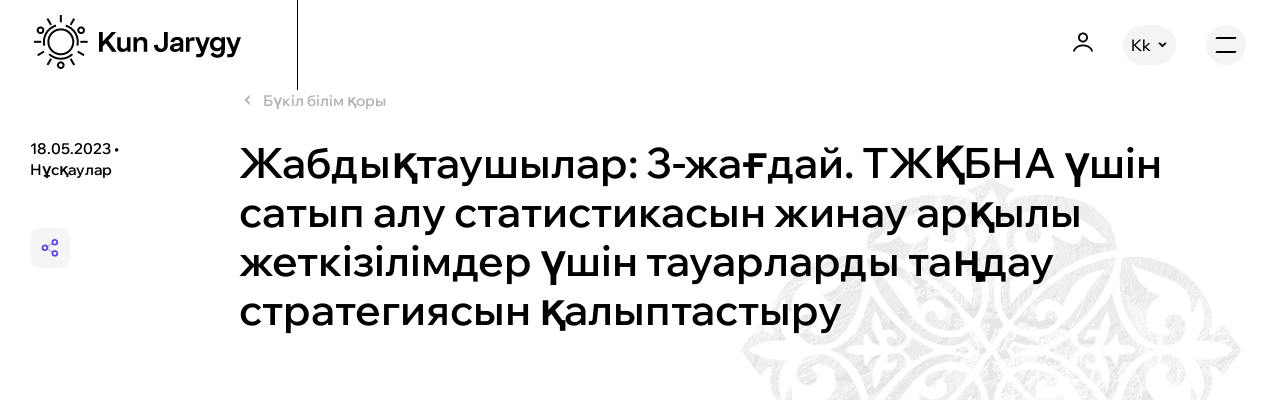

--- FILE ---
content_type: text/html; charset=UTF-8
request_url: https://www.prozakup.kz/kk/knowledge-base/zhabdyqtawshylar-3-zhaghdaj-tzhq-bna-ueshin-satyp-alw-statistikasyn-zhinaw-arqyly-zhetkizilimder-ueshin-tawarlardy-tangdaw-strategiyasyn-qalyptastyrw/
body_size: 27789
content:
<!doctype html>
<html lang="kk">
<head>
<meta charset="UTF-8">
<meta name="viewport" content="width=device-width, initial-scale=1">
<link rel="profile" href="https://gmpg.org/xfn/11">
<!-- Google tag (gtag.js) -->
<script async src="https://www.googletagmanager.com/gtag/js?id=G-5LGE68P5CY"></script>
<script>
window.dataLayer = window.dataLayer || [];
function gtag(){dataLayer.push(arguments);}
gtag('js', new Date());
gtag('config', 'G-5LGE68P5CY');
</script>
<meta name='robots' content='index, follow, max-image-preview:large, max-snippet:-1, max-video-preview:-1' />
<link rel="alternate" hreflang="ru" href="https://www.prozakup.kz/knowledge-base/instrumenty-analiza-goszakupok-moduli-analitiki/" />
<link rel="alternate" hreflang="en" href="https://www.prozakup.kz/en/knowledge-base/suppliers-case-3-formulating-a-strategy-for-product-selection-for-supply-through-unified-commodity-work-and-service-classification-ucwsc-procurement-data-analysis/" />
<link rel="alternate" hreflang="kk" href="https://www.prozakup.kz/kk/knowledge-base/zhabdyqtawshylar-3-zhaghdaj-tzhq-bna-ueshin-satyp-alw-statistikasyn-zhinaw-arqyly-zhetkizilimder-ueshin-tawarlardy-tangdaw-strategiyasyn-qalyptastyrw/" />
<link rel="alternate" hreflang="x-default" href="https://www.prozakup.kz/knowledge-base/instrumenty-analiza-goszakupok-moduli-analitiki/" />
<!-- This site is optimized with the Yoast SEO plugin v23.2 - https://yoast.com/wordpress/plugins/seo/ -->
<title>Жабдықтаушылар: 3-жағдай. ТЖҚБНА үшін сатып алу статистикасын жинау арқылы жеткізілімдер үшін тауарларды таңдау стратегиясын қалыптастыру - Kun Jarygy</title>
<link rel="canonical" href="https://www.prozakup.kz/kk/knowledge-base/zhabdyqtawshylar-3-zhaghdaj-tzhq-bna-ueshin-satyp-alw-statistikasyn-zhinaw-arqyly-zhetkizilimder-ueshin-tawarlardy-tangdaw-strategiyasyn-qalyptastyrw/" />
<meta property="og:locale" content="en_US" />
<meta property="og:type" content="article" />
<meta property="og:title" content="Жабдықтаушылар: 3-жағдай. ТЖҚБНА үшін сатып алу статистикасын жинау арқылы жеткізілімдер үшін тауарларды таңдау стратегиясын қалыптастыру - Kun Jarygy" />
<meta property="og:description" content="Тапсырманы нақты орындауға кіріспес бұрын, біз жауап бергіміз келетін сұрақтардың тізімін жасауымыз керек: Бізді қызықтыратын өнім, жұмыс немесе қызмет үшін мемлекеттік сатып алу нарығы қандай? Негізгі жеткізушілер кімдер және негізгі тұтынушылар кімдер? Осы нарықта қандай сатып алу әдістері басым? Сізді нарықтағы бәсекелестіктің қандай көрсеткіштері қызықтырады? Сізді қызықтыратын жұмыс күшін сатып алу жоспарланып отыр ма және [&hellip;]" />
<meta property="og:url" content="https://www.prozakup.kz/kk/knowledge-base/zhabdyqtawshylar-3-zhaghdaj-tzhq-bna-ueshin-satyp-alw-statistikasyn-zhinaw-arqyly-zhetkizilimder-ueshin-tawarlardy-tangdaw-strategiyasyn-qalyptastyrw/" />
<meta property="og:site_name" content="Kun Jarygy" />
<meta property="article:modified_time" content="2023-09-01T06:29:45+00:00" />
<meta property="og:image" content="https://www.prozakup.kz/wp-content/uploads/2023/11/share.jpg" />
<meta property="og:image:width" content="1200" />
<meta property="og:image:height" content="630" />
<meta property="og:image:type" content="image/jpeg" />
<meta name="twitter:card" content="summary_large_image" />
<meta name="twitter:label1" content="Est. reading time" />
<meta name="twitter:data1" content="2 минуты" />
<script type="application/ld+json" class="yoast-schema-graph">{"@context":"https://schema.org","@graph":[{"@type":"WebPage","@id":"https://www.prozakup.kz/kk/knowledge-base/zhabdyqtawshylar-3-zhaghdaj-tzhq-bna-ueshin-satyp-alw-statistikasyn-zhinaw-arqyly-zhetkizilimder-ueshin-tawarlardy-tangdaw-strategiyasyn-qalyptastyrw/","url":"https://www.prozakup.kz/kk/knowledge-base/zhabdyqtawshylar-3-zhaghdaj-tzhq-bna-ueshin-satyp-alw-statistikasyn-zhinaw-arqyly-zhetkizilimder-ueshin-tawarlardy-tangdaw-strategiyasyn-qalyptastyrw/","name":"Жабдықтаушылар: 3-жағдай. ТЖҚБНА үшін сатып алу статистикасын жинау арқылы жеткізілімдер үшін тауарларды таңдау стратегиясын қалыптастыру - Kun Jarygy","isPartOf":{"@id":"https://www.prozakup.kz/kk/#website"},"datePublished":"2023-05-18T07:07:25+00:00","dateModified":"2023-09-01T06:29:45+00:00","breadcrumb":{"@id":"https://www.prozakup.kz/kk/knowledge-base/zhabdyqtawshylar-3-zhaghdaj-tzhq-bna-ueshin-satyp-alw-statistikasyn-zhinaw-arqyly-zhetkizilimder-ueshin-tawarlardy-tangdaw-strategiyasyn-qalyptastyrw/#breadcrumb"},"inLanguage":"ru-RU","potentialAction":[{"@type":"ReadAction","target":["https://www.prozakup.kz/kk/knowledge-base/zhabdyqtawshylar-3-zhaghdaj-tzhq-bna-ueshin-satyp-alw-statistikasyn-zhinaw-arqyly-zhetkizilimder-ueshin-tawarlardy-tangdaw-strategiyasyn-qalyptastyrw/"]}]},{"@type":"BreadcrumbList","@id":"https://www.prozakup.kz/kk/knowledge-base/zhabdyqtawshylar-3-zhaghdaj-tzhq-bna-ueshin-satyp-alw-statistikasyn-zhinaw-arqyly-zhetkizilimder-ueshin-tawarlardy-tangdaw-strategiyasyn-qalyptastyrw/#breadcrumb","itemListElement":[{"@type":"ListItem","position":1,"name":"Головна","item":"https://www.prozakup.kz/kk/"},{"@type":"ListItem","position":2,"name":"Білім базасы","item":"https://www.prozakup.kz/kk/knowledge-base/"},{"@type":"ListItem","position":3,"name":"Жабдықтаушылар: 3-жағдай. ТЖҚБНА үшін сатып алу статистикасын жинау арқылы жеткізілімдер үшін тауарларды таңдау стратегиясын қалыптастыру"}]},{"@type":"WebSite","@id":"https://www.prozakup.kz/kk/#website","url":"https://www.prozakup.kz/kk/","name":"Kun Jarygy","description":"","potentialAction":[{"@type":"SearchAction","target":{"@type":"EntryPoint","urlTemplate":"https://www.prozakup.kz/kk/?s={search_term_string}"},"query-input":"required name=search_term_string"}],"inLanguage":"ru-RU"}]}</script>
<!-- / Yoast SEO plugin. -->
<!-- <link rel='stylesheet' id='sweetalert2-css' href='https://www.prozakup.kz/wp-content/plugins/user-registration/assets/css/sweetalert2/sweetalert2.min.css?ver=10.16.7' media='all' /> -->
<!-- <link rel='stylesheet' id='user-registration-general-css' href='https://www.prozakup.kz/wp-content/plugins/user-registration/assets/css/user-registration.css?ver=3.1.3' media='all' /> -->
<link rel="stylesheet" type="text/css" href="//www.prozakup.kz/wp-content/cache/wpfc-minified/g0cvz8gc/2ofxn.css" media="all"/>
<!-- <link rel='stylesheet' id='user-registration-smallscreen-css' href='https://www.prozakup.kz/wp-content/plugins/user-registration/assets/css/user-registration-smallscreen.css?ver=3.1.3' media='only screen and (max-width: 768px)' /> -->
<link rel="stylesheet" type="text/css" href="//www.prozakup.kz/wp-content/cache/wpfc-minified/g1kj4xpd/2ofxn.css" media="only screen and (max-width: 768px)"/>
<!-- <link rel='stylesheet' id='user-registration-my-account-layout-css' href='https://www.prozakup.kz/wp-content/plugins/user-registration/assets/css/my-account-layout.css?ver=3.1.3' media='all' /> -->
<!-- <link rel='stylesheet' id='dashicons-css' href='https://www.prozakup.kz/wp-includes/css/dashicons.min.css?ver=6.6.1' media='all' /> -->
<!-- <link rel='stylesheet' id='wp-block-library-css' href='https://www.prozakup.kz/wp-includes/css/dist/block-library/style.min.css?ver=6.6.1' media='all' /> -->
<link rel="stylesheet" type="text/css" href="//www.prozakup.kz/wp-content/cache/wpfc-minified/8bigtqje/2ofxn.css" media="all"/>
<style id='classic-theme-styles-inline-css'>
/*! This file is auto-generated */
.wp-block-button__link{color:#fff;background-color:#32373c;border-radius:9999px;box-shadow:none;text-decoration:none;padding:calc(.667em + 2px) calc(1.333em + 2px);font-size:1.125em}.wp-block-file__button{background:#32373c;color:#fff;text-decoration:none}
</style>
<style id='global-styles-inline-css'>
:root{--wp--preset--aspect-ratio--square: 1;--wp--preset--aspect-ratio--4-3: 4/3;--wp--preset--aspect-ratio--3-4: 3/4;--wp--preset--aspect-ratio--3-2: 3/2;--wp--preset--aspect-ratio--2-3: 2/3;--wp--preset--aspect-ratio--16-9: 16/9;--wp--preset--aspect-ratio--9-16: 9/16;--wp--preset--color--black: #000000;--wp--preset--color--cyan-bluish-gray: #abb8c3;--wp--preset--color--white: #ffffff;--wp--preset--color--pale-pink: #f78da7;--wp--preset--color--vivid-red: #cf2e2e;--wp--preset--color--luminous-vivid-orange: #ff6900;--wp--preset--color--luminous-vivid-amber: #fcb900;--wp--preset--color--light-green-cyan: #7bdcb5;--wp--preset--color--vivid-green-cyan: #00d084;--wp--preset--color--pale-cyan-blue: #8ed1fc;--wp--preset--color--vivid-cyan-blue: #0693e3;--wp--preset--color--vivid-purple: #9b51e0;--wp--preset--gradient--vivid-cyan-blue-to-vivid-purple: linear-gradient(135deg,rgba(6,147,227,1) 0%,rgb(155,81,224) 100%);--wp--preset--gradient--light-green-cyan-to-vivid-green-cyan: linear-gradient(135deg,rgb(122,220,180) 0%,rgb(0,208,130) 100%);--wp--preset--gradient--luminous-vivid-amber-to-luminous-vivid-orange: linear-gradient(135deg,rgba(252,185,0,1) 0%,rgba(255,105,0,1) 100%);--wp--preset--gradient--luminous-vivid-orange-to-vivid-red: linear-gradient(135deg,rgba(255,105,0,1) 0%,rgb(207,46,46) 100%);--wp--preset--gradient--very-light-gray-to-cyan-bluish-gray: linear-gradient(135deg,rgb(238,238,238) 0%,rgb(169,184,195) 100%);--wp--preset--gradient--cool-to-warm-spectrum: linear-gradient(135deg,rgb(74,234,220) 0%,rgb(151,120,209) 20%,rgb(207,42,186) 40%,rgb(238,44,130) 60%,rgb(251,105,98) 80%,rgb(254,248,76) 100%);--wp--preset--gradient--blush-light-purple: linear-gradient(135deg,rgb(255,206,236) 0%,rgb(152,150,240) 100%);--wp--preset--gradient--blush-bordeaux: linear-gradient(135deg,rgb(254,205,165) 0%,rgb(254,45,45) 50%,rgb(107,0,62) 100%);--wp--preset--gradient--luminous-dusk: linear-gradient(135deg,rgb(255,203,112) 0%,rgb(199,81,192) 50%,rgb(65,88,208) 100%);--wp--preset--gradient--pale-ocean: linear-gradient(135deg,rgb(255,245,203) 0%,rgb(182,227,212) 50%,rgb(51,167,181) 100%);--wp--preset--gradient--electric-grass: linear-gradient(135deg,rgb(202,248,128) 0%,rgb(113,206,126) 100%);--wp--preset--gradient--midnight: linear-gradient(135deg,rgb(2,3,129) 0%,rgb(40,116,252) 100%);--wp--preset--font-size--small: 13px;--wp--preset--font-size--medium: 20px;--wp--preset--font-size--large: 36px;--wp--preset--font-size--x-large: 42px;--wp--preset--spacing--20: 0.44rem;--wp--preset--spacing--30: 0.67rem;--wp--preset--spacing--40: 1rem;--wp--preset--spacing--50: 1.5rem;--wp--preset--spacing--60: 2.25rem;--wp--preset--spacing--70: 3.38rem;--wp--preset--spacing--80: 5.06rem;--wp--preset--shadow--natural: 6px 6px 9px rgba(0, 0, 0, 0.2);--wp--preset--shadow--deep: 12px 12px 50px rgba(0, 0, 0, 0.4);--wp--preset--shadow--sharp: 6px 6px 0px rgba(0, 0, 0, 0.2);--wp--preset--shadow--outlined: 6px 6px 0px -3px rgba(255, 255, 255, 1), 6px 6px rgba(0, 0, 0, 1);--wp--preset--shadow--crisp: 6px 6px 0px rgba(0, 0, 0, 1);}:where(.is-layout-flex){gap: 0.5em;}:where(.is-layout-grid){gap: 0.5em;}body .is-layout-flex{display: flex;}.is-layout-flex{flex-wrap: wrap;align-items: center;}.is-layout-flex > :is(*, div){margin: 0;}body .is-layout-grid{display: grid;}.is-layout-grid > :is(*, div){margin: 0;}:where(.wp-block-columns.is-layout-flex){gap: 2em;}:where(.wp-block-columns.is-layout-grid){gap: 2em;}:where(.wp-block-post-template.is-layout-flex){gap: 1.25em;}:where(.wp-block-post-template.is-layout-grid){gap: 1.25em;}.has-black-color{color: var(--wp--preset--color--black) !important;}.has-cyan-bluish-gray-color{color: var(--wp--preset--color--cyan-bluish-gray) !important;}.has-white-color{color: var(--wp--preset--color--white) !important;}.has-pale-pink-color{color: var(--wp--preset--color--pale-pink) !important;}.has-vivid-red-color{color: var(--wp--preset--color--vivid-red) !important;}.has-luminous-vivid-orange-color{color: var(--wp--preset--color--luminous-vivid-orange) !important;}.has-luminous-vivid-amber-color{color: var(--wp--preset--color--luminous-vivid-amber) !important;}.has-light-green-cyan-color{color: var(--wp--preset--color--light-green-cyan) !important;}.has-vivid-green-cyan-color{color: var(--wp--preset--color--vivid-green-cyan) !important;}.has-pale-cyan-blue-color{color: var(--wp--preset--color--pale-cyan-blue) !important;}.has-vivid-cyan-blue-color{color: var(--wp--preset--color--vivid-cyan-blue) !important;}.has-vivid-purple-color{color: var(--wp--preset--color--vivid-purple) !important;}.has-black-background-color{background-color: var(--wp--preset--color--black) !important;}.has-cyan-bluish-gray-background-color{background-color: var(--wp--preset--color--cyan-bluish-gray) !important;}.has-white-background-color{background-color: var(--wp--preset--color--white) !important;}.has-pale-pink-background-color{background-color: var(--wp--preset--color--pale-pink) !important;}.has-vivid-red-background-color{background-color: var(--wp--preset--color--vivid-red) !important;}.has-luminous-vivid-orange-background-color{background-color: var(--wp--preset--color--luminous-vivid-orange) !important;}.has-luminous-vivid-amber-background-color{background-color: var(--wp--preset--color--luminous-vivid-amber) !important;}.has-light-green-cyan-background-color{background-color: var(--wp--preset--color--light-green-cyan) !important;}.has-vivid-green-cyan-background-color{background-color: var(--wp--preset--color--vivid-green-cyan) !important;}.has-pale-cyan-blue-background-color{background-color: var(--wp--preset--color--pale-cyan-blue) !important;}.has-vivid-cyan-blue-background-color{background-color: var(--wp--preset--color--vivid-cyan-blue) !important;}.has-vivid-purple-background-color{background-color: var(--wp--preset--color--vivid-purple) !important;}.has-black-border-color{border-color: var(--wp--preset--color--black) !important;}.has-cyan-bluish-gray-border-color{border-color: var(--wp--preset--color--cyan-bluish-gray) !important;}.has-white-border-color{border-color: var(--wp--preset--color--white) !important;}.has-pale-pink-border-color{border-color: var(--wp--preset--color--pale-pink) !important;}.has-vivid-red-border-color{border-color: var(--wp--preset--color--vivid-red) !important;}.has-luminous-vivid-orange-border-color{border-color: var(--wp--preset--color--luminous-vivid-orange) !important;}.has-luminous-vivid-amber-border-color{border-color: var(--wp--preset--color--luminous-vivid-amber) !important;}.has-light-green-cyan-border-color{border-color: var(--wp--preset--color--light-green-cyan) !important;}.has-vivid-green-cyan-border-color{border-color: var(--wp--preset--color--vivid-green-cyan) !important;}.has-pale-cyan-blue-border-color{border-color: var(--wp--preset--color--pale-cyan-blue) !important;}.has-vivid-cyan-blue-border-color{border-color: var(--wp--preset--color--vivid-cyan-blue) !important;}.has-vivid-purple-border-color{border-color: var(--wp--preset--color--vivid-purple) !important;}.has-vivid-cyan-blue-to-vivid-purple-gradient-background{background: var(--wp--preset--gradient--vivid-cyan-blue-to-vivid-purple) !important;}.has-light-green-cyan-to-vivid-green-cyan-gradient-background{background: var(--wp--preset--gradient--light-green-cyan-to-vivid-green-cyan) !important;}.has-luminous-vivid-amber-to-luminous-vivid-orange-gradient-background{background: var(--wp--preset--gradient--luminous-vivid-amber-to-luminous-vivid-orange) !important;}.has-luminous-vivid-orange-to-vivid-red-gradient-background{background: var(--wp--preset--gradient--luminous-vivid-orange-to-vivid-red) !important;}.has-very-light-gray-to-cyan-bluish-gray-gradient-background{background: var(--wp--preset--gradient--very-light-gray-to-cyan-bluish-gray) !important;}.has-cool-to-warm-spectrum-gradient-background{background: var(--wp--preset--gradient--cool-to-warm-spectrum) !important;}.has-blush-light-purple-gradient-background{background: var(--wp--preset--gradient--blush-light-purple) !important;}.has-blush-bordeaux-gradient-background{background: var(--wp--preset--gradient--blush-bordeaux) !important;}.has-luminous-dusk-gradient-background{background: var(--wp--preset--gradient--luminous-dusk) !important;}.has-pale-ocean-gradient-background{background: var(--wp--preset--gradient--pale-ocean) !important;}.has-electric-grass-gradient-background{background: var(--wp--preset--gradient--electric-grass) !important;}.has-midnight-gradient-background{background: var(--wp--preset--gradient--midnight) !important;}.has-small-font-size{font-size: var(--wp--preset--font-size--small) !important;}.has-medium-font-size{font-size: var(--wp--preset--font-size--medium) !important;}.has-large-font-size{font-size: var(--wp--preset--font-size--large) !important;}.has-x-large-font-size{font-size: var(--wp--preset--font-size--x-large) !important;}
:where(.wp-block-post-template.is-layout-flex){gap: 1.25em;}:where(.wp-block-post-template.is-layout-grid){gap: 1.25em;}
:where(.wp-block-columns.is-layout-flex){gap: 2em;}:where(.wp-block-columns.is-layout-grid){gap: 2em;}
:root :where(.wp-block-pullquote){font-size: 1.5em;line-height: 1.6;}
</style>
<!-- <link rel='stylesheet' id='wpml-blocks-css' href='https://www.prozakup.kz/wp-content/plugins/sitepress-multilingual-cms/dist/css/blocks/styles.css?ver=4.6.12' media='all' /> -->
<!-- <link rel='stylesheet' id='contact-form-7-css' href='https://www.prozakup.kz/wp-content/plugins/contact-form-7/includes/css/styles.css?ver=5.9.8' media='all' /> -->
<!-- <link rel='stylesheet' id='wp-user-profile-avatar-frontend-css' href='https://www.prozakup.kz/wp-content/plugins/wp-user-profile-avatar/assets/css/frontend.min.css?ver=6.6.1' media='all' /> -->
<!-- <link rel='stylesheet' id='slick-css' href='https://www.prozakup.kz/wp-content/themes/ocp_wp/css/slick.css?ver=6.6.1' media='all' /> -->
<!-- <link rel='stylesheet' id='slick-theme-css' href='https://www.prozakup.kz/wp-content/themes/ocp_wp/css/slick-theme.css?ver=6.6.1' media='all' /> -->
<!-- <link rel='stylesheet' id='style-css-css' href='https://www.prozakup.kz/wp-content/themes/ocp_wp/style.min.css?ver=1698243515' media='all' /> -->
<!-- <link rel='stylesheet' id='theme-kun-css' href='https://www.prozakup.kz/wp-content/themes/ocp_wp/css/theme-kun.css?ver=6.6.1' media='all' /> -->
<!-- <link rel='stylesheet' id='test-style-css' href='https://www.prozakup.kz/wp-content/themes/ocp_wp/css/test-style.css?ver=6.6.1' media='all' /> -->
<!-- <link rel='stylesheet' id='tablepress-default-css' href='https://www.prozakup.kz/wp-content/plugins/tablepress/css/build/default.css?ver=2.4.1' media='all' /> -->
<!-- <link rel='stylesheet' id='jquery-lazyloadxt-fadein-css-css' href='//www.prozakup.kz/wp-content/plugins/a3-lazy-load/assets/css/jquery.lazyloadxt.fadein.css?ver=6.6.1' media='all' /> -->
<!-- <link rel='stylesheet' id='a3a3_lazy_load-css' href='//www.prozakup.kz/wp-content/uploads/sass/a3_lazy_load.min.css?ver=1701183182' media='all' /> -->
<link rel="stylesheet" type="text/css" href="//www.prozakup.kz/wp-content/cache/wpfc-minified/e6l8yy1j/2ojqx.css" media="all"/>
<script id="wpml-cookie-js-extra">
var wpml_cookies = {"wp-wpml_current_language":{"value":"kk","expires":1,"path":"\/"}};
var wpml_cookies = {"wp-wpml_current_language":{"value":"kk","expires":1,"path":"\/"}};
</script>
<script src='//www.prozakup.kz/wp-content/cache/wpfc-minified/lc3trqm4/2ofxn.js' type="text/javascript"></script>
<!-- <script src="https://www.prozakup.kz/wp-content/plugins/sitepress-multilingual-cms/res/js/cookies/language-cookie.js?ver=4.6.12" id="wpml-cookie-js" defer data-wp-strategy="defer"></script> -->
<!-- <script src="https://www.prozakup.kz/wp-includes/js/jquery/jquery.min.js?ver=3.7.1" id="jquery-core-js"></script> -->
<!-- <script src="https://www.prozakup.kz/wp-includes/js/jquery/jquery-migrate.min.js?ver=3.4.1" id="jquery-migrate-js"></script> -->
<meta name="generator" content="WPML ver:4.6.12 stt:1,67,45;" />
<script type="text/javascript">
var ajaxurl = "https://www.prozakup.kz/wp-admin/admin-ajax.php";
var lang = "kk";
</script><link rel="icon" href="https://www.prozakup.kz/wp-content/uploads/2023/09/cropped-favicon-2-32x32.png" sizes="32x32" />
<link rel="icon" href="https://www.prozakup.kz/wp-content/uploads/2023/09/cropped-favicon-2-192x192.png" sizes="192x192" />
<link rel="apple-touch-icon" href="https://www.prozakup.kz/wp-content/uploads/2023/09/cropped-favicon-2-180x180.png" />
<meta name="msapplication-TileImage" content="https://www.prozakup.kz/wp-content/uploads/2023/09/cropped-favicon-2-270x270.png" />
<style id="wp-custom-css">
@media ( max-width: 768px){
.goals-section .goals-block .left-side .goals-gray-block .goals-gray-block__inner-wrapper .goals-gray-block__inner .h5 {
color: #000 !important;
}
}		</style>
<body class="knowledge-base-template-default single single-knowledge-base postid-3817 user-registration-page" data-lang="kk">
<div id="page" class="site">
<header id="masthead" class="header">
<div class="container container_main flex between">
<div class="header__left-block header-logo-width">
<a class="header__logo" href="https://www.prozakup.kz/kk/">
<svg width="207" height="54" viewBox="0 0 207 54" fill="none" xmlns="http://www.w3.org/2000/svg">
<path d="M25.825 0H27.8193V7.28477H25.825V0Z" fill="black"/>
<path d="M11.2301 30.1402C10.4027 26.2837 11.0357 22.2577 13.0065 18.8414C14.9771 15.4249 18.1455 12.8613 21.8981 11.6471V9.58012C17.42 10.8556 13.614 13.8238 11.2859 17.8561C8.95759 21.8885 8.2901 26.6685 9.42431 31.1844L11.2301 30.1402Z" fill="black"/>
<path d="M31.7609 11.6616C35.5103 12.8808 38.6755 15.4451 40.6461 18.86C42.6166 22.2747 43.2531 26.2982 42.4326 30.1547L44.2457 31.199C45.3799 26.6796 44.7111 21.8963 42.3809 17.8614C40.0509 13.8264 36.2422 10.8565 31.7609 9.58012V11.6616Z" fill="black"/>
<path d="M82.6533 36.7142H78.0118L71.7895 28.1857L68.8378 31.344V36.7142H65.0993V17.0136H68.8378V26.3L77.6311 17.0136H82.2001L74.3857 25.408L82.6533 36.7142Z" fill="black"/>
<path d="M93.1038 30.2453V22.17H96.6211V36.7142H93.4882L93.296 34.4189C92.8397 35.2156 92.172 35.8706 91.3669 36.3118C90.5061 36.7656 89.544 36.9927 88.5712 36.9717C86.908 36.9717 85.5917 36.4979 84.6223 35.5503C83.653 34.6027 83.1694 33.3142 83.1719 31.6848V22.17H86.6966V30.7239C86.672 31.132 86.7298 31.5407 86.8669 31.9258C87.0041 32.3109 87.2175 32.6643 87.4942 32.9649C87.7835 33.239 88.1256 33.4511 88.4997 33.5883C88.8207 33.7061 89.1592 33.7664 89.5004 33.7672H89.5376L89.5764 33.7664C89.6075 33.7657 89.6387 33.7645 89.6699 33.7627C90.1367 33.7872 90.6036 33.7142 91.0408 33.5481C91.4778 33.3821 91.8754 33.1266 92.2081 32.7981C92.3149 32.6797 92.4132 32.5543 92.5024 32.4229C92.6141 32.2586 92.7117 32.0851 92.794 31.9042C92.8376 31.8086 92.8769 31.711 92.9117 31.6115C93.0656 31.1733 93.1308 30.7089 93.1038 30.2453Z" fill="black"/>
<path d="M111.847 23.3738C110.897 22.4069 109.576 21.9234 107.884 21.9234C105.65 21.9234 103.993 22.8384 102.912 24.6683L102.803 22.17H99.5074V36.7142H103.021V29.433C102.97 28.323 103.297 27.2287 103.949 26.329C104.566 25.5435 105.465 25.1506 106.647 25.1506C107.067 25.1268 107.486 25.1915 107.879 25.3402C108.272 25.4887 108.629 25.7182 108.928 26.0135C109.475 26.5902 109.751 27.4677 109.751 28.6389V36.7323H113.269V27.5293C113.271 25.726 112.797 24.3407 111.847 23.3738Z" fill="black"/>
<path d="M126.762 37.0298C124.629 37.0298 122.98 36.418 121.812 35.1949C120.645 33.9716 120.047 32.2855 120.021 30.1364L123.701 29.5998C123.774 30.9801 124.078 32.0051 124.615 32.6747C125.148 33.3456 125.953 33.6792 127.023 33.6792C127.431 33.7008 127.839 33.6345 128.219 33.4851C128.599 33.3355 128.943 33.1062 129.227 32.8125C129.764 32.2372 130.032 31.3355 130.032 30.1074V17.0136H133.767V30.1873C133.767 32.3024 133.127 33.9704 131.845 35.1912C130.564 36.412 128.87 37.0248 126.762 37.0298Z" fill="black"/>
<path fill-rule="evenodd" clip-rule="evenodd" d="M147.782 23.3485C146.752 22.3984 145.28 21.9234 143.366 21.9234C141.49 21.9259 139.963 22.3524 138.786 23.2033C137.602 24.0939 136.778 25.3811 136.465 26.8294L139.928 27.4169C140.332 25.7513 141.38 24.9184 143.072 24.9184C144.015 24.9209 144.701 25.1518 145.131 25.6111C145.581 26.1249 145.812 26.7935 145.777 27.475V27.9826L141.19 28.5736C139.544 28.7839 138.274 29.2372 137.393 29.9371C136.509 30.643 136.066 31.6535 136.066 32.9685C136.066 34.2834 136.512 35.2771 137.404 35.9492C138.387 36.6503 139.574 37.005 140.78 36.9572C141.854 36.9843 142.92 36.7633 143.895 36.3118C144.701 35.9423 145.372 35.3298 145.813 34.5604V36.7033H149.327V27.5293C149.327 25.6922 148.812 24.2984 147.782 23.3485ZM145.784 30.5462V30.9451C145.804 31.401 145.71 31.8544 145.511 32.2652C145.313 32.6758 145.015 33.031 144.646 33.2985C143.831 33.8842 142.845 34.1838 141.843 34.1507C140.41 34.1507 139.685 33.6611 139.685 32.7002C139.681 32.6345 139.683 32.5688 139.69 32.5039C139.705 32.3597 139.745 32.2188 139.809 32.0874C139.853 31.9964 139.908 31.9116 139.972 31.8346C140.042 31.7505 140.124 31.6758 140.214 31.6124C140.699 31.3133 141.247 31.132 141.814 31.0828L145.784 30.5462Z" fill="black"/>
<path d="M159.005 22.17H160.455V25.8214H157.554C156.227 25.8214 155.564 26.4815 155.564 27.8013V36.7142H152.046V22.17H155.371V24.6684C155.653 23.9498 156.128 23.3225 156.742 22.8554C157.399 22.3823 158.196 22.1412 159.005 22.17Z" fill="black"/>
<path d="M172.382 22.17L168.785 32.2905L164.934 22.1628H161.072L167.033 37.0298L166.786 37.7297C166.698 38.0924 166.493 38.4161 166.203 38.6507C165.78 38.8623 165.307 38.9526 164.836 38.9117H162.199V42.3457H165.068C166.139 42.3917 167.198 42.1042 168.099 41.5225C168.882 40.9737 169.487 40.0756 169.912 38.8283L175.953 22.17H172.382Z" fill="black"/>
<path fill-rule="evenodd" clip-rule="evenodd" d="M187.448 24.5052L187.557 22.17H190.882V35.0246C190.882 37.4782 190.223 39.3759 188.906 40.7175C187.588 42.0592 185.678 42.7301 183.176 42.7301C181.783 42.7695 180.4 42.4657 179.151 41.8451C178.003 41.2125 177.064 40.2603 176.446 39.104L179.347 37.2509C180.157 38.8077 181.517 39.5861 183.427 39.5861C184.718 39.5861 185.686 39.2235 186.328 38.4983C186.993 37.6944 187.335 36.6723 187.288 35.6301V34.049C186.842 34.7709 186.197 35.3497 185.432 35.7171C184.574 36.1381 183.628 36.3483 182.672 36.3299C181.791 36.3341 180.917 36.1691 180.098 35.844C179.302 35.528 178.577 35.0586 177.962 34.4624C177.322 33.8197 176.827 33.0467 176.512 32.1961C176.147 31.2264 175.966 30.1972 175.979 29.1611C175.979 26.9541 176.622 25.1978 177.908 23.8924C178.539 23.2501 179.296 22.7451 180.132 22.4087C180.967 22.0725 181.863 21.912 182.763 21.9379C183.774 21.912 184.774 22.1509 185.664 22.6305C186.442 23.0516 187.066 23.7077 187.448 24.5052ZM183.481 33.1425C184.022 33.1705 184.562 33.0828 185.066 32.8852C185.57 32.6876 186.026 32.3847 186.404 31.9968C187.137 31.1993 187.528 30.1458 187.491 29.0631C187.508 28.5408 187.42 28.0205 187.233 27.5325C187.122 27.2419 186.977 26.9664 186.802 26.7113C186.761 26.6513 186.718 26.5922 186.673 26.5344C186.65 26.5038 186.626 26.4735 186.601 26.4436C186.591 26.4309 186.581 26.4181 186.57 26.4055L186.55 26.3822L186.527 26.3556C186.508 26.3338 186.489 26.3122 186.47 26.291C186.448 26.2671 186.426 26.2435 186.404 26.2203C186.025 25.8411 185.572 25.5452 185.072 25.3517C184.859 25.269 184.639 25.2058 184.415 25.1624C184.116 25.1044 183.809 25.0819 183.503 25.0962C182.968 25.0656 182.432 25.1493 181.932 25.342C181.432 25.5344 180.978 25.8315 180.602 26.2131C179.889 26.9872 179.511 28.0116 179.55 29.0631C179.512 30.1388 179.892 31.1873 180.609 31.9895C180.977 32.3762 181.424 32.6791 181.92 32.8782C182.415 33.077 182.948 33.1673 183.481 33.1425Z" fill="black"/>
<path d="M203.428 22.17L199.831 32.2905L195.991 22.1628H192.133L198.094 37.0298L197.848 37.7297C197.759 38.0924 197.554 38.4161 197.264 38.6507C196.841 38.8623 196.368 38.9526 195.897 38.9117H193.264V42.3457H196.133C197.203 42.3917 198.261 42.104 199.16 41.5225C199.944 40.9737 200.548 40.0756 200.973 38.8283L207 22.17H203.428Z" fill="black"/>
<path d="M26.8221 42.7658C30.7602 42.7658 34.5584 41.306 37.483 38.6688L39.2741 39.7058C35.9354 42.9475 31.4649 44.7607 26.8113 44.7607C22.1576 44.7607 17.6871 42.9475 14.3484 39.7058L16.1615 38.6688C19.0859 41.306 22.8843 42.7658 26.8221 42.7658Z" fill="black"/>
<path fill-rule="evenodd" clip-rule="evenodd" d="M19.3398 38.0197C21.5546 39.4997 24.1585 40.2895 26.8223 40.2895C30.3923 40.2858 33.815 38.8662 36.3396 36.3422C38.8642 33.8181 40.2847 30.3958 40.2897 26.8259C40.2904 24.1622 39.5011 21.5581 38.0218 19.3428C36.5423 17.1276 34.4393 15.401 31.9785 14.3812C29.5178 13.3613 26.8098 13.094 24.1971 13.6133C21.5845 14.1326 19.1845 15.4148 17.3008 17.2982C15.4169 19.1815 14.134 21.5811 13.614 24.1936C13.094 26.806 13.3606 29.5141 14.3797 31.9752C15.3989 34.4362 17.1252 36.5397 19.3398 38.0197ZM20.4462 17.2829C22.334 16.0232 24.5528 15.3514 26.8223 15.353C29.8627 15.3587 32.7767 16.5696 34.926 18.7201C37.0753 20.8706 38.2842 23.7855 38.2881 26.8259C38.2881 29.0954 37.6149 31.3139 36.3539 33.2008C35.0929 35.0876 33.3008 36.5581 31.2039 37.4262C29.1071 38.2945 26.7998 38.5211 24.5741 38.0779C22.3483 37.6346 20.304 36.5413 18.6999 34.9359C17.0956 33.3307 16.0035 31.2857 15.5616 29.0598C15.1198 26.8337 15.3481 24.5266 16.2174 22.4303C17.0869 20.3341 18.5586 18.5427 20.4462 17.2829Z" fill="black"/>
<path fill-rule="evenodd" clip-rule="evenodd" d="M26.7786 54C26.0197 54.0007 25.2777 53.7762 24.6463 53.3552C24.0149 52.9339 23.5225 52.3351 23.2316 51.6342C22.9407 50.9332 22.8642 50.1618 23.0119 49.4173C23.1596 48.6729 23.5247 47.989 24.061 47.4521C24.5974 46.9151 25.2809 46.5495 26.0252 46.4011C26.7696 46.2528 27.5412 46.3285 28.2423 46.6187C28.9435 46.9091 29.543 47.4008 29.9647 48.0318C30.3863 48.6627 30.6115 49.4045 30.6115 50.1636C30.6104 51.18 30.2066 52.1547 29.4881 52.8739C28.7696 53.5931 27.7952 53.9981 26.7786 54ZM26.7786 48.325C26.414 48.3243 26.0574 48.432 25.754 48.634C25.4505 48.8362 25.2138 49.1239 25.0739 49.4605C24.934 49.7972 24.8972 50.168 24.9682 50.5256C25.0392 50.8833 25.2147 51.2119 25.4725 51.4697C25.7302 51.7275 26.0589 51.903 26.4165 51.974C26.7742 52.045 27.1449 52.0081 27.4817 51.8682C27.8184 51.7284 28.106 51.4918 28.3082 51.1884C28.3641 51.1043 28.4128 51.0161 28.4541 50.9249C28.5615 50.6868 28.6177 50.4272 28.6171 50.1636C28.6143 49.6775 28.4194 49.2122 28.075 48.8693C27.7306 48.5263 27.2646 48.3333 26.7786 48.3323V48.325Z" fill="black"/>
<path fill-rule="evenodd" clip-rule="evenodd" d="M44.9815 18.443C45.6129 18.864 46.3549 19.0885 47.1138 19.0878C48.1304 19.0859 49.1048 18.681 49.8233 17.9618C50.5418 17.2426 50.9456 16.2679 50.9467 15.2514C50.9467 14.4924 50.7215 13.7505 50.2999 13.1196C49.8782 12.4886 49.2786 11.9969 48.5775 11.7066C47.8764 11.4164 47.1048 11.3406 46.3604 11.489C45.6161 11.6373 44.9326 12.003 44.3962 12.54C43.8599 13.0768 43.4948 13.7608 43.3471 14.5051C43.1994 15.2496 43.2759 16.021 43.5668 16.722C43.8577 17.423 44.3501 18.0218 44.9815 18.443ZM46.089 13.7218C46.3926 13.5198 46.7492 13.4121 47.1138 13.4128C47.6012 13.4139 48.0681 13.608 48.4127 13.9525C48.7574 14.2971 48.9513 14.7641 48.9523 15.2514C48.953 15.6159 48.8454 15.9727 48.6434 16.2762C48.4412 16.5797 48.1536 16.8162 47.8169 16.9561C47.4801 17.096 47.1094 17.1328 46.7517 17.0618C46.6152 17.0347 46.4828 16.9924 46.357 16.9361C46.1534 16.8449 45.967 16.7169 45.8076 16.5575C45.5499 16.2997 45.3744 15.9711 45.3034 15.6135C45.2324 15.2558 45.2692 14.8851 45.4091 14.5483C45.549 14.2117 45.7855 13.924 46.089 13.7218Z" fill="black"/>
<path fill-rule="evenodd" clip-rule="evenodd" d="M6.47616 19.1241C5.71819 19.1241 4.97721 18.8993 4.34689 18.4782C3.71657 18.057 3.22524 17.4584 2.93523 16.758C2.64503 16.0577 2.56925 15.287 2.71709 14.5435C2.86494 13.8001 3.23002 13.1172 3.76597 12.581C4.3021 12.0451 4.985 11.68 5.72846 11.5322C6.47191 11.3843 7.24264 11.4601 7.94289 11.7503C8.64332 12.0403 9.24195 12.5316 9.66316 13.162C10.0842 13.7923 10.3091 14.5333 10.3091 15.2912C10.308 16.3075 9.90396 17.2819 9.18529 18.0004C8.4668 18.719 7.49246 19.1231 6.47616 19.1241ZM6.47616 13.4529C6.11267 13.4529 5.75714 13.5607 5.45491 13.7627C5.15249 13.9647 4.91683 14.2519 4.77767 14.5878C4.6385 14.9237 4.60221 15.2934 4.6732 15.6499C4.74403 16.0065 4.91913 16.3341 5.17622 16.5913C5.2304 16.6455 5.28776 16.6962 5.34779 16.7429C5.36655 16.7574 5.3855 16.7716 5.4048 16.7854C5.44835 16.8166 5.49315 16.8458 5.53918 16.873C5.71712 16.9784 5.91259 17.0536 6.11762 17.0944C6.47421 17.1654 6.84391 17.1289 7.17978 16.9897C7.51566 16.8506 7.80284 16.6151 8.00486 16.3127C8.06984 16.2155 8.12508 16.1128 8.17005 16.0062C8.26513 15.7811 8.31471 15.538 8.31471 15.2912C8.31471 15.0499 8.26708 14.8109 8.17466 14.5878L8.16049 14.5545L8.13925 14.5076C8.12738 14.4824 8.11499 14.4576 8.10206 14.4332C8.07533 14.3824 8.04611 14.333 8.01477 14.285C7.94572 14.1793 7.86587 14.0809 7.77628 13.9913C7.60542 13.8206 7.40287 13.6852 7.17978 13.5927C6.95669 13.5005 6.71767 13.4529 6.47616 13.4529Z" fill="black"/>
<path d="M14.2739 3.09068L12.5467 4.08786L16.1783 10.3779L17.9055 9.38076L14.2739 3.09068Z" fill="black"/>
<path d="M35.7293 44.2536L37.4565 43.2564L41.0971 49.5621L39.3699 50.5593L35.7293 44.2536Z" fill="black"/>
<path d="M44.2453 35.7321L43.2481 37.4593L49.5161 41.0781L50.5132 39.351L44.2453 35.7321Z" fill="black"/>
<path d="M0 25.8251H7.28123V27.8195H0V25.8251Z" fill="black"/>
<path d="M53.648 25.8251H46.3632V27.8195H53.648V25.8251Z" fill="black"/>
<path d="M3.14681 39.4899L9.39386 35.7215L10.424 37.4292L4.17692 41.1976L3.14681 39.4899Z" fill="black"/>
<path d="M16.1878 43.2501L12.6016 49.4615L14.3288 50.4587L17.915 44.2472L16.1878 43.2501Z" fill="black"/>
<path d="M35.7381 9.38412L39.3154 3.18824L41.0424 4.18542L37.4653 10.3813L35.7381 9.38412Z" fill="black"/>
</svg>
</a>
</div>
<div class="header__center-block">
<div class="top-line">
<ul id="menu-osnovnoe-kazahskij" class="sub-top-line"><li id="menu-item-3367" class="menu-item menu-item-type-custom menu-item-object-custom menu-item-has-children menu-item-3367"><a href="#">Біз туралы</a>
<ul class="sub-menu">
<li id="menu-item-3440" class="menu-item menu-item-type-post_type menu-item-object-page menu-item-3440"><a href="https://www.prozakup.kz/kk/about/">Платформа</a></li>
<li id="menu-item-3439" class="menu-item menu-item-type-post_type menu-item-object-page menu-item-3439"><a href="https://www.prozakup.kz/kk/kodex-etyky/">Әдеп кодексі</a></li>
</ul>
</li>
<li id="menu-item-3368" class="menu-item menu-item-type-custom menu-item-object-custom menu-item-has-children menu-item-3368"><a href="#">Заң навигаторы</a>
<ul class="sub-menu">
<li id="menu-item-3369" class="menu-item menu-item-type-post_type_archive menu-item-object-stages menu-item-3369"><a href="https://www.prozakup.kz/kk/stages/">Сатып алу кезеңдері</a></li>
<li id="menu-item-3708" class="menu-item menu-item-type-post_type menu-item-object-page menu-item-3708"><a href="https://www.prozakup.kz/kk/member-structure/">Мекемелер</a></li>
<li id="menu-item-3712" class="menu-item menu-item-type-post_type_archive menu-item-object-violations menu-item-3712"><a href="https://www.prozakup.kz/kk/violations/">Бұзушылықтардың түрлері</a></li>
</ul>
</li>
<li id="menu-item-3372" class="menu-item menu-item-type-post_type_archive menu-item-object-priorities menu-item-3372"><a href="https://www.prozakup.kz/kk/priorities/">Адвокация приоритеттері</a></li>
<li id="menu-item-3373" class="menu-item menu-item-type-custom menu-item-object-custom menu-item-has-children menu-item-3373"><a>Сарапшылар қауымдастығы</a>
<ul class="sub-menu">
<li id="menu-item-3438" class="menu-item menu-item-type-post_type menu-item-object-page menu-item-3438"><a href="https://www.prozakup.kz/kk/eksperty/">Сарапшылар</a></li>
<li id="menu-item-3437" class="menu-item menu-item-type-post_type menu-item-object-page menu-item-3437"><a href="https://www.prozakup.kz/kk/soobshhestvo/">Ұйымдар</a></li>
</ul>
</li>
</ul>					</div>
<div class="menu-reswrsy-kazahskij-container"><ul id="menu-reswrsy-kazahskij" class="bottom-line"><li id="menu-item-3377" class="menu-item menu-item-type-post_type_archive menu-item-object-publications menu-item-3377"><a href="https://www.prozakup.kz/kk/publications/">Жарияланымдар</a></li>
<li id="menu-item-3378" class="menu-item menu-item-type-post_type_archive menu-item-object-knowledge-base menu-item-3378"><a href="https://www.prozakup.kz/kk/knowledge-base/">Білім базасы</a></li>
<li id="menu-item-3379" class="menu-item menu-item-type-post_type_archive menu-item-object-monitoring-tools menu-item-3379"><a href="https://www.prozakup.kz/kk/monitoring-tools/">Мониторинг құралдары</a></li>
<li id="menu-item-3445" class="menu-item menu-item-type-post_type menu-item-object-page menu-item-3445"><a href="https://www.prozakup.kz/kk/kode/">Жиі қойылатын сұрақтар</a></li>
</ul></div>				</div>
<div class="header__right-block">
<div class="header__right-block__social">
<div class="header-social__icon header-login-dropdown-btn" id="header-login-dropdown-btn">
<svg width="20" height="20" viewBox="0 0 20 20" fill="none" xmlns="http://www.w3.org/2000/svg">
<path fill-rule="evenodd" clip-rule="evenodd" d="M15.0009 5.5C15.0009 8.26142 12.7623 10.5 10.0008 10.5C7.23933 10.5 5.0007 8.26142 5.0007 5.5C5.0007 2.73858 7.23933 0.5 10.0008 0.5C12.7623 0.5 15.0009 2.73858 15.0009 5.5ZM10.0008 8.7C11.7682 8.7 13.2009 7.26731 13.2009 5.5C13.2009 3.73269 11.7682 2.3 10.0008 2.3C8.23347 2.3 6.80074 3.73269 6.80074 5.5C6.80074 7.26731 8.23347 8.7 10.0008 8.7ZM19.522 17.7C19.7679 18.273 19.9244 18.8761 19.9792 19.5H18.1687C18.1661 19.4802 18.1632 19.4604 18.1603 19.4407C17.9871 18.2527 17.2618 17.089 15.992 16.1367C15.9331 16.0925 15.8731 16.0489 15.8121 16.0059C14.3528 14.977 12.3138 14.3 10.0008 14.3C7.68781 14.3 5.64883 14.977 4.18952 16.0059C4.12853 16.0489 4.06855 16.0925 4.00961 16.1367C2.73983 17.089 2.01452 18.2527 1.84134 19.4406C1.83846 19.4604 1.83573 19.4802 1.83315 19.5H0.0224609C0.0772178 18.8761 0.233705 18.273 0.479601 17.7C0.51994 17.606 0.562686 17.5128 0.607783 17.4205C1.11253 16.3869 1.9119 15.46 2.92959 14.6967C4.73907 13.3396 7.23906 12.5 10.0008 12.5C12.7626 12.5 15.2626 13.3396 17.072 14.6967C18.09 15.4601 18.8895 16.3874 19.3942 17.4212C19.4392 17.5133 19.4818 17.6063 19.522 17.7Z" fill="white"/>
</svg>
</div>
<div class="header-login-dropdown" id="header-login-dropdown">
<div class="header-login-dropdown-btn-wrapper">
<a href="https://www.prozakup.kz/kk/wp-admin/" class="btn btn-gray">Платформаға кіріңіз</a>
</div>
<div class="header-login-dropdown-btn-wrapper"> 
<a href="https://www.prozakup.kz/kk/registration/" class="btn btn-gray">Тіркеу</a>
</div>
</div>
</div>
<div class="lang-block">
<div class="header__lang lang">Kk<svg width="12" height="7" viewBox="0 0 12 7" fill="none" xmlns="http://www.w3.org/2000/svg"><path d="M0.5 0.75L6 6.25L11.5 0.75H8.62676L6 3.37676L3.37324 0.75H0.5Z" fill="black"/></svg><div class="lang__list"><a href="https://www.prozakup.kz/knowledge-base/instrumenty-analiza-goszakupok-moduli-analitiki/">Ru</a><a href="https://www.prozakup.kz/en/knowledge-base/suppliers-case-3-formulating-a-strategy-for-product-selection-for-supply-through-unified-commodity-work-and-service-classification-ucwsc-procurement-data-analysis/">En</a></div></div>					</div>
<div class="header-search__block" onclick="activateInput()">
<svg width="24" height="24" viewBox="0 0 24 24" fill="none" xmlns="http://www.w3.org/2000/svg">
<path fill-rule="evenodd" clip-rule="evenodd" d="M19.5898 18.1752C23.1967 13.8535 22.9715 7.41525 18.9142 3.35793C14.6184 -0.937833 7.65358 -0.937833 3.35781 3.35793C-0.937956 7.6537 -0.937956 14.6185 3.35781 18.9143C7.41531 22.9718 13.854 23.1968 18.1756 19.5894L22.4502 23.864L23.8644 22.4498L19.5898 18.1752ZM17.4999 4.77215C21.0147 8.28687 21.0147 13.9853 17.4999 17.5001C13.9852 21.0148 8.28674 21.0148 4.77202 17.5001C1.25731 13.9853 1.25731 8.28687 4.77202 4.77215C8.28674 1.25743 13.9852 1.25743 17.4999 4.77215Z" fill="white"/>
</svg>
</div>
<script>
function activateInput() {
document.getElementById('searh-input').focus();
}
</script>
</div>
<div class="header-mobile__wrapper">
<div class="header__right-block__social">
<div class="header-social__icon header-login-dropdown-btn" id="header-login-dropdown-btn">
<svg width="20" height="20" viewBox="0 0 20 20" fill="none" xmlns="http://www.w3.org/2000/svg">
<path fill-rule="evenodd" clip-rule="evenodd" d="M15.0009 5.5C15.0009 8.26142 12.7623 10.5 10.0008 10.5C7.23933 10.5 5.0007 8.26142 5.0007 5.5C5.0007 2.73858 7.23933 0.5 10.0008 0.5C12.7623 0.5 15.0009 2.73858 15.0009 5.5ZM10.0008 8.7C11.7682 8.7 13.2009 7.26731 13.2009 5.5C13.2009 3.73269 11.7682 2.3 10.0008 2.3C8.23347 2.3 6.80074 3.73269 6.80074 5.5C6.80074 7.26731 8.23347 8.7 10.0008 8.7ZM19.522 17.7C19.7679 18.273 19.9244 18.8761 19.9792 19.5H18.1687C18.1661 19.4802 18.1632 19.4604 18.1603 19.4407C17.9871 18.2527 17.2618 17.089 15.992 16.1367C15.9331 16.0925 15.8731 16.0489 15.8121 16.0059C14.3528 14.977 12.3138 14.3 10.0008 14.3C7.68781 14.3 5.64883 14.977 4.18952 16.0059C4.12853 16.0489 4.06855 16.0925 4.00961 16.1367C2.73983 17.089 2.01452 18.2527 1.84134 19.4406C1.83846 19.4604 1.83573 19.4802 1.83315 19.5H0.0224609C0.0772178 18.8761 0.233705 18.273 0.479601 17.7C0.51994 17.606 0.562686 17.5128 0.607783 17.4205C1.11253 16.3869 1.9119 15.46 2.92959 14.6967C4.73907 13.3396 7.23906 12.5 10.0008 12.5C12.7626 12.5 15.2626 13.3396 17.072 14.6967C18.09 15.4601 18.8895 16.3874 19.3942 17.4212C19.4392 17.5133 19.4818 17.6063 19.522 17.7Z" fill="white"/>
</svg>
</div>
<div class="header-login-dropdown" id="header-login-dropdown">
<div class="header-login-dropdown-btn-wrapper">
<a href="https://www.prozakup.kz/kk/wp-admin/" class="btn btn-gray">Платформаға кіріңіз</a>
</div>
<div class="header-login-dropdown-btn-wrapper"> 
<a href="https://www.prozakup.kz/kk/registration/" class="btn btn-gray">Тіркеу</a>
</div>
</div>
</div>
<div class="header-mobile__lang lang-block">
<div class="header__lang lang">Kk<svg width="12" height="7" viewBox="0 0 12 7" fill="none" xmlns="http://www.w3.org/2000/svg"><path d="M0.5 0.75L6 6.25L11.5 0.75H8.62676L6 3.37676L3.37324 0.75H0.5Z" fill="black"/></svg><div class="lang__list"><a href="https://www.prozakup.kz/knowledge-base/instrumenty-analiza-goszakupok-moduli-analitiki/">Ru</a><a href="https://www.prozakup.kz/en/knowledge-base/suppliers-case-3-formulating-a-strategy-for-product-selection-for-supply-through-unified-commodity-work-and-service-classification-ucwsc-procurement-data-analysis/">En</a></div></div>					</div>
<div class="header__burger">
<div class="header__burger-wrapper">
<span class="burger-btn__line burger-btn__line--1"></span>
<span class="burger-btn__line burger-btn__line--2"></span>
</div>
</div>
</div>
<div class="header__mobile mobile">
<div class="header__mobile-wrapper">
<div class="container container_main">
<div class="mobile__wrap">
<div class="header__burger close-burger">
<div class="header__burger-wrapper">
<svg width="12" height="22" viewBox="0 0 12 22" fill="none" xmlns="http://www.w3.org/2000/svg">
<path d="M4.98416 3.75768L3.37324 5.31416H0.5L6 0L11.5 5.31416H8.62676L7.01584 3.75768L7.01584 22H4.98416L4.98416 3.75768Z" fill="black"/>
</svg>
</div>
</div>
</div>
<div class="mobile__wrap">
<form class="mobile-search__form search-form search-form--header" action="https://www.prozakup.kz/kk/">
<input type="search" name="s" class="mobile-form__input search-input" placeholder="Мен ... іздеймін" />
</form>
<div class="mobile-search__icon-popup-btn" type="submit">
<svg class="mobile-search__icon-popup-btn-icon">
<use xlink:href="#search-icon"></use>
</svg>
</div>
</div>
<div class="mobile__wrap">
<div class="mobile__nav-wrap">
<div class="mobile__nav-block">
<span class="mobile__nav-block-title">
Платформа туралы										</span>
</div>
</div>
<div class="mobile__nav-wrap">
<div class="mobile__nav-block">
<span class="mobile__nav-block-title">
Правовой навигатор										</span>
<ul id="menu-pravovoj-navigator-mobile-kazahskij" class="menu mobile-menu-header"><li id="menu-item-3385" class="menu-item menu-item-type-post_type_archive menu-item-object-stages menu-item-3385"><a href="https://www.prozakup.kz/kk/stages/">Сатып алу кезеңдері</a></li>
<li id="menu-item-3387" class="menu-item menu-item-type-custom menu-item-object-custom menu-item-3387"><a href="/violations/">Бұзушылықтардың түрлері</a></li>
</ul>									</div>
</div>
<div class="mobile__nav-wrap">
<div class="mobile__nav-block">
<span class="mobile__nav-block-title">
Ресурстар										</span>
<ul id="menu-reswrsy-mobile-kazahskij" class="menu mobile-menu-header"><li id="menu-item-3389" class="menu-item menu-item-type-post_type_archive menu-item-object-priorities menu-item-3389"><a href="https://www.prozakup.kz/kk/priorities/">Адвокация приоритеттері</a></li>
<li id="menu-item-3394" class="menu-item menu-item-type-custom menu-item-object-custom menu-item-3394"><a href="#">Оқу платформасы</a></li>
<li id="menu-item-3395" class="menu-item menu-item-type-post_type_archive menu-item-object-publications menu-item-3395"><a href="https://www.prozakup.kz/kk/publications/">Жарияланымдар</a></li>
<li id="menu-item-3396" class="menu-item menu-item-type-post_type_archive menu-item-object-knowledge-base menu-item-3396"><a href="https://www.prozakup.kz/kk/knowledge-base/">Білім базасы</a></li>
<li id="menu-item-3397" class="menu-item menu-item-type-post_type_archive menu-item-object-monitoring-tools menu-item-3397"><a href="https://www.prozakup.kz/kk/monitoring-tools/">Мониторинг құралдары</a></li>
</ul>									</div>
</div>
</div>
<div class="mobile__wrap">
<div class="header-login-dropdown">
<div class="header-login-dropdown-btn-wrapper">
<a href="https://www.prozakup.kz/kk/wp-admin/" class="btn btn-gray">Платформаға кіріңіз</a>
</div>
<div class="header-login-dropdown-btn-wrapper"> 
<a href="https://www.prozakup.kz/kk/registration/" class="btn btn-gray">Тіркеу</a>
</div>
</div>
<div class="header-mobile-socilal">
<a href="https://www.instagram.com/prozakupkz/" class="header-social__icon" target="_blank">
<svg width="20" height="20" viewBox="0 0 20 20" fill="none" xmlns="http://www.w3.org/2000/svg">
<path d="M9.99731 4.86903C7.15795 4.86903 4.86644 7.16058 4.86644 10C4.86644 12.8394 7.15795 15.131 9.99731 15.131C12.8367 15.131 15.1282 12.8394 15.1282 10C15.1282 7.16058 12.8367 4.86903 9.99731 4.86903ZM9.99731 13.3348C8.16111 13.3348 6.66262 11.8362 6.66262 10C6.66262 8.16376 8.16111 6.66525 9.99731 6.66525C11.8335 6.66525 13.332 8.16376 13.332 10C13.332 11.8362 11.8335 13.3348 9.99731 13.3348ZM15.3383 3.46308C14.6754 3.46308 14.14 3.99845 14.14 4.66139C14.14 5.32434 14.6754 5.8597 15.3383 5.8597C16.0013 5.8597 16.5366 5.32684 16.5366 4.66139C16.5368 4.50397 16.5059 4.34806 16.4458 4.20259C16.3856 4.05711 16.2974 3.92493 16.1861 3.81362C16.0748 3.70231 15.9426 3.61405 15.7971 3.5539C15.6516 3.49375 15.4957 3.46289 15.3383 3.46308ZM19.9989 10C19.9989 8.61907 20.0114 7.25064 19.9338 5.87221C19.8563 4.27113 19.4911 2.85017 18.3203 1.67938C17.147 0.506085 15.7286 0.14334 14.1275 0.065788C12.7466 -0.0117644 11.3782 0.000744113 9.99981 0.000744113C8.61891 0.000744113 7.25051 -0.0117644 5.8721 0.065788C4.27105 0.14334 2.85012 0.508587 1.67935 1.67938C0.506076 2.85267 0.143338 4.27113 0.0657868 5.87221C-0.0117642 7.25314 0.000744099 8.62157 0.000744099 10C0.000744099 11.3784 -0.0117642 12.7494 0.0657868 14.1278C0.143338 15.7289 0.508578 17.1498 1.67935 18.3206C2.85262 19.4939 4.27105 19.8567 5.8721 19.9342C7.25301 20.0118 8.62141 19.9993 9.99981 19.9993C11.3807 19.9993 12.7491 20.0118 14.1275 19.9342C15.7286 19.8567 17.1495 19.4914 18.3203 18.3206C19.4936 17.1473 19.8563 15.7289 19.9338 14.1278C20.0139 12.7494 19.9989 11.3809 19.9989 10ZM17.7974 15.899C17.6148 16.3543 17.3947 16.6945 17.0419 17.0448C16.6892 17.3975 16.3515 17.6176 15.8962 17.8003C14.5803 18.3231 11.4558 18.2055 9.99731 18.2055C8.53885 18.2055 5.4118 18.3231 4.09593 17.8028C3.64064 17.6201 3.30041 17.4 2.95018 17.0473C2.59745 16.6945 2.37731 16.3568 2.19469 15.9015C1.67434 14.5831 1.79192 11.4585 1.79192 10C1.79192 8.54151 1.67434 5.4144 2.19469 4.09851C2.37731 3.6432 2.59745 3.30298 2.95018 2.95274C3.30291 2.6025 3.64064 2.37985 4.09593 2.19723C5.4118 1.67688 8.53885 1.79446 9.99731 1.79446C11.4558 1.79446 14.5828 1.67688 15.8987 2.19723C16.354 2.37985 16.6942 2.6 17.0444 2.95274C17.3972 3.30548 17.6173 3.6432 17.7999 4.09851C18.3203 5.4144 18.2027 8.54151 18.2027 10C18.2027 11.4585 18.3203 14.5831 17.7974 15.899Z" fill="white"/>
</svg>
</a>
<a href="https://t.me/+ymnnsT-mpRw0NjVi" class="header-social__icon" target="_blank">
<svg width="20" height="20" viewBox="0 0 20 20" fill="none" xmlns="http://www.w3.org/2000/svg">
<path fill-rule="evenodd" clip-rule="evenodd" d="M1.63695 8.88239C6.84231 6.61453 10.314 5.11899 12.0506 4.39727C17.0105 2.33477 18.0402 1.97613 18.7114 1.96423C18.8602 1.96125 19.1905 1.99846 19.4033 2.17256C19.5463 2.29597 19.6376 2.46859 19.6593 2.65619C19.6954 2.88847 19.7054 3.12407 19.689 3.35858C19.4197 6.18298 18.256 13.0342 17.6652 16.1979C17.4152 17.5357 16.9212 17.9836 16.445 18.0282C15.6236 18.1026 14.9584 17.6294 14.2188 17.1011C14.0239 16.9627 13.8244 16.8214 13.6161 16.6845C12.7947 16.1458 12.1608 15.7142 11.5253 15.2812L11.4742 15.2464C10.9092 14.862 10.3388 14.474 9.631 14.0074C8.11314 13.0074 8.74707 12.3943 9.59528 11.5788C9.73219 11.4464 9.87504 11.308 10.0149 11.1636C10.0774 11.0982 10.3825 10.8139 10.814 10.4136C12.198 9.12792 14.8676 6.64429 14.9361 6.35709C14.9465 6.30947 14.9569 6.13387 14.8527 6.04161C14.7486 5.94786 14.5938 5.9806 14.4822 6.0059C14.3244 6.04161 11.814 7.70084 6.95094 10.9851C6.23814 11.4732 5.59231 11.7113 5.01344 11.6993C4.37653 11.686 3.15034 11.3392 2.23814 11.0431C2.14233 11.0112 2.04805 10.9815 1.95583 10.9525C1.91914 10.941 1.88277 10.9295 1.84677 10.9181C0.921175 10.6279 0.239628 10.4136 0.30808 9.86899C0.348259 9.54756 0.791711 9.21869 1.63695 8.88239Z" fill="white"/>
</svg>
</a>
<a href="https://www.facebook.com/groups/642654800949397%20" class="header-social__icon" target="_blank">
<svg width="20" height="20" viewBox="0 0 20 20" fill="none" xmlns="http://www.w3.org/2000/svg">
<path d="M7.62113 20V10.6154H5.13965V7.23652H7.62113V4.3505C7.62113 2.08264 9.08695 0 12.4645 0C13.832 0 14.8432 0.1311 14.8432 0.1311L14.7636 3.28642C14.7636 3.28642 13.7323 3.27638 12.6069 3.27638C11.3889 3.27638 11.1938 3.83768 11.1938 4.7693V7.23652H14.8604L14.7008 10.6154H11.1938V20H7.62113Z" fill="white"/>
</svg>
</a>
<a href="https://www.youtube.com/@kunjarygy" class="header-social__icon" target="_blank">
<svg width="28" height="28" viewBox="0 0 28 28" fill="none" xmlns="http://www.w3.org/2000/svg">
<path d="M28 14.0656C28 13.9969 28 13.9187 27.9969 13.8281C27.9937 13.575 27.9875 13.2906 27.9813 12.9875C27.9563 12.1156 27.9125 11.2469 27.8438 10.4281C27.75 9.3 27.6125 8.35938 27.425 7.65312C27.2271 6.91609 26.8393 6.2439 26.3002 5.70374C25.7612 5.16358 25.0898 4.77436 24.3531 4.575C23.4688 4.3375 21.7375 4.19062 19.3 4.1C18.1406 4.05625 16.9 4.02812 15.6594 4.0125C15.225 4.00625 14.8219 4.00313 14.4594 4H13.5406C13.1781 4.00313 12.775 4.00625 12.3406 4.0125C11.1 4.02812 9.85938 4.05625 8.7 4.1C6.2625 4.19375 4.52812 4.34062 3.64687 4.575C2.91 4.77387 2.23834 5.16292 1.6992 5.70316C1.16006 6.2434 0.772375 6.91585 0.575 7.65312C0.384375 8.35938 0.25 9.3 0.15625 10.4281C0.0875 11.2469 0.04375 12.1156 0.01875 12.9875C0.00937495 13.2906 0.00624995 13.575 0.00312495 13.8281C0.00312495 13.9187 0 13.9969 0 14.0656V14.2406C0 14.3094 -4.75906e-08 14.3875 0.00312495 14.4781C0.00624995 14.7313 0.0125 15.0156 0.01875 15.3187C0.04375 16.1906 0.0875 17.0594 0.15625 17.8781C0.25 19.0063 0.3875 19.9469 0.575 20.6531C0.975 22.15 2.15 23.3313 3.64687 23.7313C4.52812 23.9688 6.2625 24.1156 8.7 24.2062C9.85938 24.25 11.1 24.2781 12.3406 24.2938C12.775 24.3 13.1781 24.3031 13.5406 24.3063H14.4594C14.8219 24.3031 15.225 24.3 15.6594 24.2938C16.9 24.2781 18.1406 24.25 19.3 24.2062C21.7375 24.1125 23.4719 23.9656 24.3531 23.7313C25.85 23.3313 27.025 22.1531 27.425 20.6531C27.6156 19.9469 27.75 19.0063 27.8438 17.8781C27.9125 17.0594 27.9563 16.1906 27.9813 15.3187C27.9906 15.0156 27.9937 14.7313 27.9969 14.4781C27.9969 14.3875 28 14.3094 28 14.2406V14.0656ZM25.75 14.2281C25.75 14.2938 25.75 14.3656 25.7469 14.45C25.7438 14.6937 25.7375 14.9625 25.7313 15.2531C25.7094 16.0844 25.6656 16.9156 25.6 17.6875C25.5156 18.6937 25.3969 19.5188 25.25 20.0719C25.0563 20.7938 24.4875 21.3656 23.7687 21.5563C23.1125 21.7313 21.4594 21.8719 19.2125 21.9562C18.075 22 16.85 22.0281 15.6281 22.0438C15.2 22.05 14.8031 22.0531 14.4469 22.0531H13.5531L12.3719 22.0438C11.15 22.0281 9.92813 22 8.7875 21.9562C6.54063 21.8687 4.88438 21.7313 4.23125 21.5563C3.5125 21.3625 2.94375 20.7938 2.75 20.0719C2.60313 19.5188 2.48438 18.6937 2.4 17.6875C2.33438 16.9156 2.29375 16.0844 2.26875 15.2531C2.25938 14.9625 2.25625 14.6906 2.25313 14.45C2.25313 14.3656 2.25 14.2906 2.25 14.2281V14.0781C2.25 14.0125 2.25 13.9406 2.25313 13.8562C2.25625 13.6125 2.2625 13.3437 2.26875 13.0531C2.29063 12.2219 2.33438 11.3906 2.4 10.6187C2.48438 9.6125 2.60313 8.7875 2.75 8.23438C2.94375 7.5125 3.5125 6.94062 4.23125 6.75C4.8875 6.575 6.54063 6.43437 8.7875 6.35C9.925 6.30625 11.15 6.27812 12.3719 6.2625C12.8 6.25625 13.1969 6.25313 13.5531 6.25313H14.4469L15.6281 6.2625C16.85 6.27812 18.0719 6.30625 19.2125 6.35C21.4594 6.4375 23.1156 6.575 23.7687 6.75C24.4875 6.94375 25.0563 7.5125 25.25 8.23438C25.3969 8.7875 25.5156 9.6125 25.6 10.6187C25.6656 11.3906 25.7063 12.2219 25.7313 13.0531C25.7406 13.3437 25.7438 13.6156 25.7469 13.8562C25.7469 13.9406 25.75 14.0156 25.75 14.0781V14.2281ZM11.2188 17.819C11.2188 18.0504 11.4696 18.1946 11.6696 18.0783L18.0198 14.3831C18.2194 14.267 18.2184 13.9784 18.0181 13.8635L11.668 10.2231C11.468 10.1085 11.2188 10.2529 11.2188 10.4834V17.819Z" fill="white"/>
</svg>
</a>
</div>
</div>
</div>
</div>
</div>
</div>
<div class="search-block">
<div class="search__wrap">
<div class="back-wrap">
<div class="search-close">
<svg>
<use xlink:href="#arrow-long-clear"></use>
</svg>
</div>
</div>
<div class="search__inner">
<form class="mobile-search__form search-form search-form--header" action="https://www.prozakup.kz/kk/">
<input type="search" name="s" id="searh-input" class="mobile-form__input search-input" placeholder="Мен ... іздеймін" />
</form>
<div class="mobile-search__icon-popup-btn" type="submit">
<svg class="mobile-search__icon-popup-btn-icon">
<use xlink:href="#search-icon"></use>
</svg>
</div>
</div>
</div>
<div class="search__bg"></div>
</div>
</header>
<div id="primary" class="content-area">
<main id="main" class="site-main single-pages single-pages__bg_white single-blog">
<div class="single-container">
<a href="https://www.prozakup.kz/kk/knowledge-base/" class="archive-btn single-publication-archive-btn">
<svg>
<use xlink:href="#arrow-left"></use>
</svg>
Бүкіл білім қоры			</a>
<div class="single-publication-info">
<div class="single-publication-info-wrap">
<div class="top">
<div class="date-block">
<span class="date">
18.05.2023							</span> •
<a href="https://www.prozakup.kz/kk/knowledge-base/?knowledge-base-type=nusqaular" class="category">
Нұсқаулар							</a>
</div>
</div>
<div class="single-publication-share-links--mobile">
<div class="social-block">
<div class="soc-btn-main soc-btn rounded10">
<img src="https://www.prozakup.kz/wp-content/themes/ocp_wp/img/icon/share.svg" alt="">
</div>
<div class="soc-wrapper">
<a href="https://www.facebook.com/sharer/sharer.php?u=https://www.prozakup.kz/kk/knowledge-base/zhabdyqtawshylar-3-zhaghdaj-tzhq-bna-ueshin-satyp-alw-statistikasyn-zhinaw-arqyly-zhetkizilimder-ueshin-tawarlardy-tangdaw-strategiyasyn-qalyptastyrw/" class="share-link share-link-fb >" target="_blank">
<svg>
<use xlink:href="#fb-icon"></use>
</svg>
</a>
<a href="https://www.linkedin.com/sharing/share-offsite/?url=https://www.prozakup.kz/kk/knowledge-base/zhabdyqtawshylar-3-zhaghdaj-tzhq-bna-ueshin-satyp-alw-statistikasyn-zhinaw-arqyly-zhetkizilimder-ueshin-tawarlardy-tangdaw-strategiyasyn-qalyptastyrw/" class="share-link share-link-in" target="_blank">
<svg>
<use xlink:href="#linkedin-icon"></use>
</svg>
</a>
<a href="https://telegram.me/share/url?url=https://www.prozakup.kz/kk/knowledge-base/zhabdyqtawshylar-3-zhaghdaj-tzhq-bna-ueshin-satyp-alw-statistikasyn-zhinaw-arqyly-zhetkizilimder-ueshin-tawarlardy-tangdaw-strategiyasyn-qalyptastyrw/" class="share-link share-link-tg" target="_blank">
<svg>
<use xlink:href="#telegram-icon"></use>
</svg>
</a>
<a href="https://twitter.com/intent/tweet?url=https://www.prozakup.kz/kk/knowledge-base/zhabdyqtawshylar-3-zhaghdaj-tzhq-bna-ueshin-satyp-alw-statistikasyn-zhinaw-arqyly-zhetkizilimder-ueshin-tawarlardy-tangdaw-strategiyasyn-qalyptastyrw/" class="share-link share-link-tw" target="_blank">
<svg>
<use xlink:href="#twitter-icon"></use>
</svg>
</a>
</div>
</div>					</div>
</div>
</div>
<div class="single-publication-share-links">
<div class="social-block">
<div class="soc-btn-main soc-btn rounded10">
<img src="https://www.prozakup.kz/wp-content/themes/ocp_wp/img/icon/share.svg" alt="">
</div>
<div class="soc-wrapper">
<a href="https://www.facebook.com/sharer/sharer.php?u=https://www.prozakup.kz/kk/knowledge-base/zhabdyqtawshylar-3-zhaghdaj-tzhq-bna-ueshin-satyp-alw-statistikasyn-zhinaw-arqyly-zhetkizilimder-ueshin-tawarlardy-tangdaw-strategiyasyn-qalyptastyrw/" class="share-link share-link-fb >" target="_blank">
<svg>
<use xlink:href="#fb-icon"></use>
</svg>
</a>
<a href="https://www.linkedin.com/sharing/share-offsite/?url=https://www.prozakup.kz/kk/knowledge-base/zhabdyqtawshylar-3-zhaghdaj-tzhq-bna-ueshin-satyp-alw-statistikasyn-zhinaw-arqyly-zhetkizilimder-ueshin-tawarlardy-tangdaw-strategiyasyn-qalyptastyrw/" class="share-link share-link-in" target="_blank">
<svg>
<use xlink:href="#linkedin-icon"></use>
</svg>
</a>
<a href="https://telegram.me/share/url?url=https://www.prozakup.kz/kk/knowledge-base/zhabdyqtawshylar-3-zhaghdaj-tzhq-bna-ueshin-satyp-alw-statistikasyn-zhinaw-arqyly-zhetkizilimder-ueshin-tawarlardy-tangdaw-strategiyasyn-qalyptastyrw/" class="share-link share-link-tg" target="_blank">
<svg>
<use xlink:href="#telegram-icon"></use>
</svg>
</a>
<a href="https://twitter.com/intent/tweet?url=https://www.prozakup.kz/kk/knowledge-base/zhabdyqtawshylar-3-zhaghdaj-tzhq-bna-ueshin-satyp-alw-statistikasyn-zhinaw-arqyly-zhetkizilimder-ueshin-tawarlardy-tangdaw-strategiyasyn-qalyptastyrw/" class="share-link share-link-tw" target="_blank">
<svg>
<use xlink:href="#twitter-icon"></use>
</svg>
</a>
</div>
</div>			</div>
<div class="single-content content-section">
<h1 class="h1">
Жабдықтаушылар: 3-жағдай. ТЖҚБНА үшін сатып алу статистикасын жинау арқылы жеткізілімдер үшін тауарларды таңдау стратегиясын қалыптастыру				</h1>
<figure class="wp-block-embed is-type-video is-provider-youtube wp-block-embed-youtube wp-embed-aspect-16-9 wp-has-aspect-ratio">
<div class="wp-block-embed__wrapper">
<p><iframe class="lazy lazy-hidden" title="Поставщики. Кейс 3. Формирование стратегии по ЕНСТРУ" width="500" height="281"  data-lazy-type="iframe" data-src="https://www.youtube.com/embed/lxmQJb3FqtI?feature=oembed" frameborder="0" allow="accelerometer; autoplay; clipboard-write; encrypted-media; gyroscope; picture-in-picture; web-share" referrerpolicy="strict-origin-when-cross-origin" allowfullscreen></iframe><noscript><iframe title="Поставщики. Кейс 3. Формирование стратегии по ЕНСТРУ" width="500" height="281" src="https://www.youtube.com/embed/lxmQJb3FqtI?feature=oembed" frameborder="0" allow="accelerometer; autoplay; clipboard-write; encrypted-media; gyroscope; picture-in-picture; web-share" referrerpolicy="strict-origin-when-cross-origin" allowfullscreen></iframe></noscript></p>
</div>
</figure>
<p><span style="font-weight: 400;">Тапсырманы нақты орындауға кіріспес бұрын, біз жауап бергіміз келетін сұрақтардың тізімін жасауымыз керек:</span></p>
<ul>
<li><span style="font-weight: 400;">Бізді қызықтыратын өнім, жұмыс немесе қызмет үшін мемлекеттік сатып алу нарығы қандай?</span></li>
<li><span style="font-weight: 400;">Негізгі жеткізушілер кімдер және негізгі тұтынушылар кімдер?</span></li>
<li><span style="font-weight: 400;">Осы нарықта қандай сатып алу әдістері басым?</span></li>
<li><span style="font-weight: 400;">Сізді нарықтағы бәсекелестіктің қандай көрсеткіштері қызықтырады?</span></li>
<li><span style="font-weight: 400;">Сізді қызықтыратын жұмыс күшін сатып алу жоспарланып отыр ма және қандай көлемде?</span></li>
</ul>
<p><span style="font-weight: 400;">Алдыңғы жағдайларда біз сіз үшін бәсекелестер мен ықтимал қызықты тұтынушылардың қызметін талдау процесін зерттедік.</span></p>
<p><span style="font-weight: 400;">Ағымдағы іс аясында біз сол мәселеге жақындаймыз, бірақ біздің талдауымыз ТЖҚБНА таңдаудан басталады. ТЖҚБНА (Тауарлардың, жұмыстардың және қызметтердің бірыңғай номенклатуралық анықтамалығы) негізгі ақпаратты алу үшін «Аналитика» санатындағы «ТЖҚБНА картасы» парағын ашыңыз. Белгілі бір ТЖҚ таңдау «ТЖҚ атаулары» өрісі арқылы жүзеге асырылады.</span></p>
<p><span style="font-weight: 400;">Нарық көлемінің көрсеткіштері лоттар саны және ҚҚС-сыз жоспарланған сома туралы деректер болуы мүмкін.</span></p>
<p><span style="font-weight: 400;">Қолданылатын өлшем бірліктері маңызды, сондықтан «Сипаттамалар рейтингі» диаграммасында ең жиі қолданылатын бірліктерді анықтау үшін өлшем бірліктері бойынша да, ТЖҚБНА сипаттамалары бойынша да жоспарланған соманы ранжирлеуге болады.</span></p>
<p><span style="font-weight: 400;">Сіз осы ТЖҚБНА бойынша негізгі жеткізушілер, тұтынушылар, олардың нарықтағы үлесі және жиі қолданылатын сатып алу әдістері туралы деректермен таныса аласыз.</span></p>
<p><span style="font-weight: 400;">Айта кету керек, тұтынушылар мен жеткізушілер туралы деректер әр санаттағы ең жақсы 20 пунктпен шектеледі. Сіз тізімдерді тұтынушылар мен жеткізушілер тізімдерінен көре аласыз.</span></p>
<p><span style="font-weight: 400;">Біз үшін қосымша қызығушылық тұтынушылардың аймақтық таралуы туралы ақпарат болып табылады, өйткені логистикалық мәселелер бағаға айтарлықтай әсер етеді.</span></p>
<p><span style="font-weight: 400;">«Тұтынушы географиясы» парағында тұтынушылар бойынша деректерді аймақтар бойынша сұрыптауға болады.</span></p>
<p><span style="font-weight: 400;">Потенциалды қажеттілік туралы мәліметтермен «Жоспар тармақтарының кестесі» арқылы таныса аласыз. Жарнамалар, лоттар және тұтынушылардың баға ұсыныстары туралы ақпаратты «Лоттар кестесі» арқылы алуға болады, екі парақпен жұмыс істеу процесі бұрын ұсынылған жағдайлардан ерекшеленбейді.</span></p>
<p><span style="font-weight: 400;">Сіз үшін қосымша мән осы ТЖҚБНА үшін әртүрлі атауларды, хабарландыруларды анықтау үшін лоттар кестесін пайдалану болуы мүмкін.</span></p>
<p><span style="font-weight: 400;">Осы талдаудың бір бөлігі ретінде біз «Байқау» парағының мазмұнына назар аударуды ұсынамыз. Мұнда сіз белгілі бір тауашадағы бәсекелестік деңгейі туралы түсінік ала аласыз. Осылайша, бір тұтынушыға шаққандағы жеткізушілердің орташа саны неғұрлым жоғары болса, бәсекелестік соғұрлым жоғары болады.</span></p>
<p><span style="font-weight: 400;">Өтінімдегі лоттар үлесіне қатынасы Сіз нарықта кездесетін әлеуетті бәсекелестік деңгейін бағалай аласыз.</span></p>
<p><span style="font-weight: 400;">Ағымдағы іс аясында біз негізгі сұрақтарға жауап бердік, әртүрлі тауар нарықтарын зерттедік және талдау үшін әртүрлі қосымша бағыттарды қарастырдық.</span></p>
</div>
</div>
<section class="posts-section">
<div class="container container_main">
<div class="posts-wrapper">
<div class="post-card">
<div class="title-block">
<img src="https://www.prozakup.kz/wp-content/themes/ocp_wp/img/icon/procurement-stages.svg" alt="" class="logo">
<a href="https://www.prozakup.kz/kk/stages/" class="title">
Сатып алу кезеңдері								</a>
</div>
<div class="content-block">
<a href="https://www.prozakup.kz/kk/stages/implementation/" class="loop-link">
Келісім-шартты орындау									</a>
<a href="https://www.prozakup.kz/kk/stages/report/" class="loop-link">
Есеп беру									</a>
</div>
</div>
</div>
</div>
</section>
</main>
</div>

<footer id="colophon" class="footer ">
<div class="container container_main">
<div class="footer__main-block">
<div class="top-wrapper">
<div class="contact-info-block">
<p>Қазақстан</p>
<a href="mailto:kazcivitas@gmail.com">kazcivitas@gmail.com</a>
<a href="tel:+"></a>
</div>
<div class="text-info-block">
<p>“Kun Jarygy” коалициясы - Қазақстанның мемлекеттік сатып алуының ашықтығы мен тиімділігі саласында мониторинг, зерттеу, адвокация жүргізетін азаматтық қоғам өкілдерінің қауымдастығы. </p>
</div>
</div>
<div class="bottom-wrapper footer-pryvacy-policy">
<div class="copyright-text">
<a href="https://www.prozakup.kz/kk/polzovatelskoe-soglashenie/">Қолдану ережелері</a>
</div>
</div>
<div class="bottom-wrapper">
<div class="copyright-text"><p>Бұл портал АҚШ халықаралық даму агенттігі</p>
<p>(USAID) қаржыландыратын “Орталық Азиядағы</p>
<p><span lang="RU">Әлеуметтік Инновациялар” (SICA), бағдарламасы аясында </span></p>
<p><span lang="RU">Евразия қорының қолдауымен құрылды.</span><span lang="EN-US"> </span><span lang="RU">Порталда жарияланған </span></p>
<p><span lang="RU">aқпараттың мазмұны үшін авторлар тікелей жауапты және ол ақпарат </span></p>
<p><span lang="RU">USAID-тың немесе АҚШ Үкіметінің позициясын білдірмеуі мүмкін.</span></p>
</div>
<p class="creator-text">Сайтты жасаған —						<a class="logo-demchco" target="_blank" href="https://demch.co/">
<img src="https://www.prozakup.kz/wp-content/themes/ocp_wp/img/logo-demch.svg" alt="logo">
</a>
</p>
</div>
</div>
<div class="footer__bottom-block">
<!-- img need delete -->
<img src="https://www.prozakup.kz/wp-content/uploads/2023/09/hero-black.webp" alt="">
<!-- https://ocp.suspilni.com/wp-content/uploads/2022/12/img-main-footer-300x72.png -->
</div>
</div>
</footer>
</div>
<script src='//www.prozakup.kz/wp-content/cache/wpfc-minified/7c0xr6qt/4f6zp.js' type="text/javascript"></script>
<!-- <script src="https://www.prozakup.kz/wp-includes/js/dist/hooks.min.js?ver=2810c76e705dd1a53b18" id="wp-hooks-js"></script> -->
<!-- <script src="https://www.prozakup.kz/wp-includes/js/dist/i18n.min.js?ver=5e580eb46a90c2b997e6" id="wp-i18n-js"></script> -->
<script id="wp-i18n-js-after">
wp.i18n.setLocaleData( { 'text direction\u0004ltr': [ 'ltr' ] } );
</script>
<script src='//www.prozakup.kz/wp-content/cache/wpfc-minified/fspivsv9/2ofxn.js' type="text/javascript"></script>
<!-- <script src="https://www.prozakup.kz/wp-content/plugins/contact-form-7/includes/swv/js/index.js?ver=5.9.8" id="swv-js"></script> -->
<script id="contact-form-7-js-extra">
var wpcf7 = {"api":{"root":"https:\/\/www.prozakup.kz\/kk\/wp-json\/","namespace":"contact-form-7\/v1"}};
</script>
<script src='//www.prozakup.kz/wp-content/cache/wpfc-minified/kni6yc4s/2ofxn.js' type="text/javascript"></script>
<!-- <script src="https://www.prozakup.kz/wp-content/plugins/contact-form-7/includes/js/index.js?ver=5.9.8" id="contact-form-7-js"></script> -->
<!-- <script src="https://www.prozakup.kz/wp-content/themes/ocp_wp/js/slick.min.js?ver=1698243612" id="slick-js"></script> -->
<!-- <script src="https://www.prozakup.kz/wp-content/themes/ocp_wp/js/sticksy.min.js?ver=1698243612" id="sticksy-js"></script> -->
<!-- <script src="https://www.prozakup.kz/wp-content/themes/ocp_wp/js/jquery.marquee.min.js?ver=1698243610" id="marquee-js"></script> -->
<!-- <script src="https://www.prozakup.kz/wp-content/themes/ocp_wp/js/site.js?ver=1698243612" id="script-js-js"></script> -->
<!-- <script src="https://www.prozakup.kz/wp-content/themes/ocp_wp/js/helpers.js?ver=1698243610" id="helpers-js"></script> -->
<script id="jquery-lazyloadxt-js-extra">
var a3_lazyload_params = {"apply_images":"1","apply_videos":"1"};
</script>
<script src='//www.prozakup.kz/wp-content/cache/wpfc-minified/d5z80yz7/2ojqx.js' type="text/javascript"></script>
<!-- <script src="//www.prozakup.kz/wp-content/plugins/a3-lazy-load/assets/js/jquery.lazyloadxt.extra.min.js?ver=2.7.3" id="jquery-lazyloadxt-js"></script> -->
<!-- <script src="//www.prozakup.kz/wp-content/plugins/a3-lazy-load/assets/js/jquery.lazyloadxt.srcset.min.js?ver=2.7.3" id="jquery-lazyloadxt-srcset-js"></script> -->
<script id="jquery-lazyloadxt-extend-js-extra">
var a3_lazyload_extend_params = {"edgeY":"0","horizontal_container_classnames":""};
</script>
<script src='//www.prozakup.kz/wp-content/cache/wpfc-minified/8acabjt0/2ojqx.js' type="text/javascript"></script>
<!-- <script src="//www.prozakup.kz/wp-content/plugins/a3-lazy-load/assets/js/jquery.lazyloadxt.extend.js?ver=2.7.3" id="jquery-lazyloadxt-extend-js"></script> -->
<svg style="width:0;height:0;position:absolute;overflow:hidden;">
<symbol id="arrow-right" viewBox="0 0 6 11">
<path d="m.25 11 5.5-5.5L.25 0v2.873L2.877 5.5.25 8.127V11Z" />
</symbol>
<symbol id="search-ico" fill="none" viewBox="0 0 24 24">
<path fill="#543DE4" fill-rule="evenodd" d="M19.59 18.175c3.606-4.322 3.381-10.76-.676-14.817-4.296-4.296-11.26-4.296-15.557 0-4.295 4.296-4.295 11.26 0 15.556 4.058 4.058 10.497 4.283 14.818.675l4.275 4.275 1.414-1.414-4.275-4.275ZM17.5 4.772A9 9 0 1 1 4.77 17.5 9 9 0 0 1 17.5 4.772Z" clip-rule="evenodd" />
</symbol>
<symbol id="author-ico" fill="none" viewBox="0 0 11 12">
<path d="M8.38491 1.36289C8.61726 1.13054 8.9324 1 9.26101 1C9.42371 1 9.58483 1.03205 9.73515 1.09431C9.88547 1.15658 10.0221 1.24784 10.1371 1.36289C10.2522 1.47794 10.3434 1.61453 10.4057 1.76485C10.468 1.91517 10.5 2.07629 10.5 2.23899C10.5 2.4017 10.468 2.56281 10.4057 2.71314C10.3434 2.86346 10.2522 3.00004 10.1371 3.11509L2.83627 10.4159L0.5 11L1.08407 8.66373L8.38491 1.36289Z" stroke="#543DE4" stroke-linecap="round" stroke-linejoin="round" />
</symbol>
<symbol id="arrow-bottom" viewBox="0 0 11 6" fill="none">
<path fill="#000" d="m0 .25 5.5 5.5L11 .25H8.127L5.5 2.877 2.873.25H0Z" />
</symbol>
<symbol id="arrow-bottom-clear" viewBox="0 0 11 6">
<path d="m0 .25 5.5 5.5L11 .25H8.127L5.5 2.877 2.873.25H0Z" />
</symbol>
<symbol id="arrow-left" viewBox="0 0 6 12" fill="none">
<path d="M5.75 0.5L0.25 6L5.75 11.5V8.62676L3.12324 6L5.75 3.37324V0.5Z" fill="currentColor" />
</symbol>
<symbol id="arrow-left-clear" viewBox="0 0 6 12">
<path d="M5.75 0.5L0.25 6L5.75 11.5V8.62676L3.12324 6L5.75 3.37324V0.5Z" />
</symbol>
<symbol id="arrow-long" viewBox="0 0 12 22" fill="none">
<path d="M4.98416 3.75768L3.37324 5.31416H0.5L6 0L11.5 5.31416H8.62676L7.01584 3.75768L7.01584 22H4.98416L4.98416 3.75768Z" fill="white" />
</symbol>
<symbol id="arrow-long-clear" viewBox="0 0 12 22">
<path d="M4.98416 3.75768L3.37324 5.31416H0.5L6 0L11.5 5.31416H8.62676L7.01584 3.75768L7.01584 22H4.98416L4.98416 3.75768Z"/>
</symbol>
<symbol id="arrow-right-long" viewBox="0 0 22 12">
<path d="M18.2423 4.98416L16.6858 3.37324V0.5L22 6L16.6858 11.5V8.62676L18.2423 7.01584H0L0 4.98416H18.2423Z" />
</symbol>
<symbol id="close-icon" viewBox="0 0 40 40" fill="none">
<rect width="40" height="40" rx="20" fill="white" />
<path d="M18.9842 12.7577L17.3732 14.3142H14.5L20 9L25.5 14.3142H22.6268L21.0158 12.7577V31H18.9842V12.7577Z" fill="black" />
</symbol>
<symbol id="web-icon" viewBox="0 0 32 32">
<path fill-rule="evenodd" d="M12.69 5.765c-1.028 2.57-1.687 6.188-1.687 10.235s.659 7.666 1.686 10.235c.515 1.288 1.104 2.262 1.706 2.9.6.634 1.144.865 1.608.865.465 0 1.01-.231 1.61-.866.601-.637 1.19-1.611 1.705-2.899 1.027-2.57 1.685-6.188 1.685-10.235s-.658-7.666-1.685-10.235c-.515-1.288-1.104-2.263-1.706-2.9-.6-.634-1.144-.865-1.609-.865-.464 0-1.008.231-1.608.866-.602.636-1.19 1.611-1.706 2.899Zm.251-4.273C13.777.608 14.811 0 16.003 0c1.192 0 2.227.608 3.062 1.492.834.881 1.539 2.103 2.11 3.53 1.143 2.86 1.828 6.741 1.828 10.978s-.685 8.119-1.829 10.978c-.57 1.427-1.275 2.649-2.109 3.53-.835.884-1.87 1.492-3.062 1.492-1.192 0-2.226-.608-3.062-1.492-.833-.881-1.538-2.103-2.109-3.53C9.69 24.118 9.003 20.237 9.003 16s.686-8.119 1.83-10.978c.57-1.427 1.275-2.649 2.108-3.53Z" clip-rule="evenodd" />
<path fill-rule="evenodd" d="M31.973 17c-.517 8.37-7.469 15-15.97 15-8.836 0-16-7.163-16-16s7.164-16 16-16c8.501 0 15.453 6.63 15.97 15h.03v2h-.03ZM2.039 15C2.55 7.735 8.608 2 16.003 2 23.4 2 29.456 7.735 29.968 15H2.038Zm0 2c.512 7.265 6.569 13 13.964 13 7.396 0 13.453-5.735 13.965-13H2.038Z" clip-rule="evenodd" />
</symbol>
<symbol id="weblink-icon" viewBox="0 0 32 32" fill="none">
<ellipse cx="16" cy="16" rx="6" ry="15" fill="none" stroke-width="2" />
<path fill-rule="evenodd" clip-rule="evenodd" d="M31.9693 17C31.4531 25.3707 24.5007 32 16 32C7.16344 32 0 24.8366 0 16C0 7.16344 7.16344 0 16 0C24.5007 0 31.4531 6.62927 31.9693 15H32V17H31.9693ZM2.03516 15C2.54791 7.73472 8.60425 2 16 2C23.3958 2 29.4521 7.73473 29.9648 15L2.03516 15ZM2.03516 17C2.54791 24.2653 8.60425 30 16 30C23.3958 30 29.4521 24.2653 29.9648 17L2.03516 17Z" fill="currentColor" stroke="none" />
</symbol>
<symbol id="telegram-icon" viewBox="0 0 18 17">
<path fill-rule="evenodd" clip-rule="evenodd" d="M1.77501 7.66119C6.14751 5.75619 9.06376 4.49994 10.5225 3.89369C14.6888 2.16119 15.5538 1.85994 16.1175 1.84994C16.2425 1.84744 16.52 1.87869 16.6988 2.02494C16.8188 2.12861 16.8956 2.27361 16.9138 2.43119C16.9441 2.6263 16.9525 2.82421 16.9388 3.02119C16.7125 5.39369 15.735 11.1487 15.2388 13.8062C15.0288 14.9299 14.6138 15.3062 14.2138 15.3437C13.5238 15.4062 12.965 15.0087 12.3438 14.5649C12.18 14.4487 12.0125 14.3299 11.8375 14.2149C11.1475 13.7624 10.615 13.3999 10.0813 13.0362L10.0383 13.007C9.5637 12.6841 9.08457 12.3581 8.49001 11.9662C7.21501 11.1262 7.74751 10.6112 8.46001 9.92619C8.57501 9.81494 8.69501 9.69869 8.81251 9.57744C8.86501 9.52244 9.12126 9.28369 9.48376 8.94744C10.6463 7.86744 12.8888 5.78119 12.9463 5.53994C12.955 5.49994 12.9638 5.35244 12.8763 5.27494C12.7888 5.19619 12.6588 5.22369 12.565 5.24494C12.4325 5.27494 10.3238 6.66869 6.23876 9.42744C5.64001 9.83744 5.09751 10.0374 4.61126 10.0274C4.07626 10.0162 3.04626 9.72494 2.28001 9.47619C2.19954 9.44937 2.12034 9.42446 2.04288 9.4001C2.01205 9.39041 1.98151 9.3808 1.95126 9.37119C1.17376 9.12744 0.601263 8.94744 0.658762 8.48994C0.692513 8.21994 1.06501 7.94369 1.77501 7.66119Z" />
</symbol>
<symbol id="linkedin-icon" viewBox="0 0 19 19">
<path fill-rule="evenodd" clip-rule="evenodd" d="M7.1861 6.7721H10.5287V8.4371C11.0102 7.4795 12.245 6.6191 14.0999 6.6191C17.6558 6.6191 18.5 8.5253 18.5 12.0227V18.5H14.9V12.8192C14.9 10.8275 14.4185 9.7043 13.1927 9.7043C11.4926 9.7043 10.7861 10.9148 10.7861 12.8183V18.5H7.1861V6.7721ZM1.013 18.347H4.613V6.6191H1.013V18.347ZM5.1287 2.795C5.12883 3.09675 5.06899 3.39551 4.95265 3.67393C4.83631 3.95235 4.66579 4.20486 4.451 4.4168C4.01576 4.84936 3.42663 5.09149 2.813 5.09C2.20045 5.08959 1.61268 4.84808 1.1768 4.4177C0.96279 4.20504 0.792847 3.95224 0.676709 3.67379C0.560571 3.39534 0.500521 3.0967 0.5 2.795C0.5 2.1857 0.743 1.6025 1.1777 1.1723C1.6132 0.741343 2.20122 0.499731 2.8139 0.5C3.4277 0.5 4.0163 0.7421 4.451 1.1723C4.8848 1.6025 5.1287 2.1857 5.1287 2.795Z" />
</symbol>
<symbol id="fb-icon" viewBox="0 0 18 18">
<path d="M6.93037 17.7V9.53542H4.77148V6.59578H6.93037V4.08494C6.93037 2.1119 8.20564 0.300003 11.1441 0.300003C12.3339 0.300003 13.2136 0.41406 13.2136 0.41406L13.1443 3.15919C13.1443 3.15919 12.2471 3.15045 11.268 3.15045C10.2083 3.15045 10.0386 3.63878 10.0386 4.44929V6.59578H13.2285L13.0897 9.53542H10.0386V17.7H6.93037Z" />
</symbol>
<symbol id="twitter-icon" viewBox="0 0 20 20">
<path d="M20 3.92858C19.2645 4.25449 18.4744 4.47469 17.6438 4.57423C18.5008 4.0614 19.142 3.25428 19.4477 2.30346C18.6425 2.78174 17.7612 3.1184 16.8422 3.29879C16.2242 2.63894 15.4057 2.20157 14.5136 2.0546C13.6216 1.90764 12.706 2.05929 11.909 2.48601C11.1119 2.91274 10.4781 3.59066 10.1058 4.41454C9.73358 5.23841 9.64374 6.16213 9.85026 7.0423C8.2187 6.96038 6.62259 6.53631 5.16553 5.79761C3.70847 5.05891 2.42301 4.02209 1.39258 2.75444C1.04025 3.36221 0.837664 4.06687 0.837664 4.81733C0.837271 5.49292 1.00364 6.15816 1.32201 6.75403C1.64038 7.3499 2.10091 7.85798 2.66273 8.23317C2.01117 8.21244 1.37397 8.03638 0.804193 7.71965V7.7725C0.804127 8.72004 1.13189 9.63842 1.73186 10.3718C2.33184 11.1052 3.16707 11.6084 4.09583 11.7961C3.4914 11.9597 2.85769 11.9838 2.24258 11.8666C2.50462 12.6819 3.01506 13.3948 3.70243 13.9056C4.3898 14.4164 5.21969 14.6995 6.07593 14.7152C4.62242 15.8562 2.82735 16.4751 0.979477 16.4724C0.652146 16.4725 0.325091 16.4534 0 16.4152C1.87569 17.6212 4.05914 18.2612 6.28909 18.2587C13.8378 18.2587 17.9644 12.0066 17.9644 6.58427C17.9644 6.4081 17.96 6.23018 17.9521 6.05401C18.7548 5.47353 19.4476 4.7547 19.9982 3.93122L20 3.92858Z" />
</symbol>
<symbol id="instagram-icon" viewBox="0 0 22 22">
<path d="M10.997 5.35594C7.87364 5.35594 5.35294 7.87664 5.35294 11C5.35294 14.1234 7.87364 16.6441 10.997 16.6441C14.1204 16.6441 16.6411 14.1234 16.6411 11C16.6411 7.87664 14.1204 5.35594 10.997 5.35594ZM10.997 14.6682C8.97714 14.6682 7.32878 13.0199 7.32878 11C7.32878 8.98013 8.97714 7.33177 10.997 7.33177C13.0169 7.33177 14.6652 8.98013 14.6652 11C14.6652 13.0199 13.0169 14.6682 10.997 14.6682ZM16.8722 3.80939C16.143 3.80939 15.5541 4.39829 15.5541 5.12753C15.5541 5.85677 16.143 6.44567 16.8722 6.44567C17.6015 6.44567 18.1904 5.85953 18.1904 5.12753C18.1906 4.95437 18.1566 4.78287 18.0905 4.62284C18.0243 4.46282 17.9272 4.31743 17.8048 4.19498C17.6823 4.07254 17.5369 3.97545 17.3769 3.90929C17.2169 3.84312 17.0454 3.80917 16.8722 3.80939ZM21.9989 11C21.9989 9.48097 22.0127 7.97571 21.9274 6.45943C21.8421 4.69824 21.4403 3.13519 20.1524 1.84732C18.8618 0.556694 17.3015 0.157674 15.5403 0.0723668C14.0213 -0.0129408 12.516 0.000818524 10.9998 0.000818524C9.48073 0.000818524 7.97546 -0.0129408 6.45919 0.0723668C4.698 0.157674 3.13494 0.559446 1.84707 1.84732C0.55645 3.13794 0.15743 4.69824 0.0721227 6.45943C-0.013185 7.97846 0.000574384 9.48373 0.000574384 11C0.000574384 12.5163 -0.013185 14.0243 0.0721227 15.5406C0.15743 17.3018 0.559202 18.8648 1.84707 20.1527C3.13769 21.4433 4.698 21.8423 6.45919 21.9276C7.97821 22.0129 9.48348 21.9992 10.9998 21.9992C12.5188 21.9992 14.024 22.0129 15.5403 21.9276C17.3015 21.8423 18.8646 21.4406 20.1524 20.1527C21.4431 18.8621 21.8421 17.3018 21.9274 15.5406C22.0154 14.0243 21.9989 12.519 21.9989 11ZM19.5773 17.4889C19.3764 17.9897 19.1343 18.364 18.7462 18.7492C18.3582 19.1372 17.9867 19.3794 17.4859 19.5803C16.0384 20.1554 12.6013 20.0261 10.997 20.0261C9.39267 20.0261 5.95285 20.1554 4.50537 19.583C4.00453 19.3822 3.63028 19.14 3.24502 18.752C2.857 18.364 2.61484 17.9925 2.41396 17.4916C1.84157 16.0414 1.97091 12.6043 1.97091 11C1.97091 9.39567 1.84157 5.95584 2.41396 4.50836C2.61484 4.00753 2.857 3.63327 3.24502 3.24801C3.63303 2.86275 4.00453 2.61784 4.50537 2.41695C5.95285 1.84456 9.39267 1.9739 10.997 1.9739C12.6013 1.9739 16.0412 1.84456 17.4886 2.41695C17.9895 2.61784 18.3637 2.86 18.749 3.24801C19.137 3.63602 19.3792 4.00753 19.5801 4.50836C20.1524 5.95584 20.0231 9.39567 20.0231 11C20.0231 12.6043 20.1524 16.0414 19.5773 17.4889Z" />
</symbol>
</svg>
<div class="social-fixed">
<a href="https://www.instagram.com/prozakupkz/" class="header-social__icon" target="_blank">
<svg width="20" height="20" viewBox="0 0 20 20" fill="none" xmlns="http://www.w3.org/2000/svg">
<path d="M9.99731 4.86903C7.15795 4.86903 4.86644 7.16058 4.86644 10C4.86644 12.8394 7.15795 15.131 9.99731 15.131C12.8367 15.131 15.1282 12.8394 15.1282 10C15.1282 7.16058 12.8367 4.86903 9.99731 4.86903ZM9.99731 13.3348C8.16111 13.3348 6.66262 11.8362 6.66262 10C6.66262 8.16376 8.16111 6.66525 9.99731 6.66525C11.8335 6.66525 13.332 8.16376 13.332 10C13.332 11.8362 11.8335 13.3348 9.99731 13.3348ZM15.3383 3.46308C14.6754 3.46308 14.14 3.99845 14.14 4.66139C14.14 5.32434 14.6754 5.8597 15.3383 5.8597C16.0013 5.8597 16.5366 5.32684 16.5366 4.66139C16.5368 4.50397 16.5059 4.34806 16.4458 4.20259C16.3856 4.05711 16.2974 3.92493 16.1861 3.81362C16.0748 3.70231 15.9426 3.61405 15.7971 3.5539C15.6516 3.49375 15.4957 3.46289 15.3383 3.46308ZM19.9989 10C19.9989 8.61907 20.0114 7.25064 19.9338 5.87221C19.8563 4.27113 19.4911 2.85017 18.3203 1.67938C17.147 0.506085 15.7286 0.14334 14.1275 0.065788C12.7466 -0.0117644 11.3782 0.000744113 9.99981 0.000744113C8.61891 0.000744113 7.25051 -0.0117644 5.8721 0.065788C4.27105 0.14334 2.85012 0.508587 1.67935 1.67938C0.506076 2.85267 0.143338 4.27113 0.0657868 5.87221C-0.0117642 7.25314 0.000744099 8.62157 0.000744099 10C0.000744099 11.3784 -0.0117642 12.7494 0.0657868 14.1278C0.143338 15.7289 0.508578 17.1498 1.67935 18.3206C2.85262 19.4939 4.27105 19.8567 5.8721 19.9342C7.25301 20.0118 8.62141 19.9993 9.99981 19.9993C11.3807 19.9993 12.7491 20.0118 14.1275 19.9342C15.7286 19.8567 17.1495 19.4914 18.3203 18.3206C19.4936 17.1473 19.8563 15.7289 19.9338 14.1278C20.0139 12.7494 19.9989 11.3809 19.9989 10ZM17.7974 15.899C17.6148 16.3543 17.3947 16.6945 17.0419 17.0448C16.6892 17.3975 16.3515 17.6176 15.8962 17.8003C14.5803 18.3231 11.4558 18.2055 9.99731 18.2055C8.53885 18.2055 5.4118 18.3231 4.09593 17.8028C3.64064 17.6201 3.30041 17.4 2.95018 17.0473C2.59745 16.6945 2.37731 16.3568 2.19469 15.9015C1.67434 14.5831 1.79192 11.4585 1.79192 10C1.79192 8.54151 1.67434 5.4144 2.19469 4.09851C2.37731 3.6432 2.59745 3.30298 2.95018 2.95274C3.30291 2.6025 3.64064 2.37985 4.09593 2.19723C5.4118 1.67688 8.53885 1.79446 9.99731 1.79446C11.4558 1.79446 14.5828 1.67688 15.8987 2.19723C16.354 2.37985 16.6942 2.6 17.0444 2.95274C17.3972 3.30548 17.6173 3.6432 17.7999 4.09851C18.3203 5.4144 18.2027 8.54151 18.2027 10C18.2027 11.4585 18.3203 14.5831 17.7974 15.899Z" fill="white"/>
</svg>
</a>
<a href="https://t.me/+ymnnsT-mpRw0NjVi" class="header-social__icon" target="_blank">
<svg width="20" height="20" viewBox="0 0 20 20" fill="none" xmlns="http://www.w3.org/2000/svg">
<path fill-rule="evenodd" clip-rule="evenodd" d="M1.63695 8.88239C6.84231 6.61453 10.314 5.11899 12.0506 4.39727C17.0105 2.33477 18.0402 1.97613 18.7114 1.96423C18.8602 1.96125 19.1905 1.99846 19.4033 2.17256C19.5463 2.29597 19.6376 2.46859 19.6593 2.65619C19.6954 2.88847 19.7054 3.12407 19.689 3.35858C19.4197 6.18298 18.256 13.0342 17.6652 16.1979C17.4152 17.5357 16.9212 17.9836 16.445 18.0282C15.6236 18.1026 14.9584 17.6294 14.2188 17.1011C14.0239 16.9627 13.8244 16.8214 13.6161 16.6845C12.7947 16.1458 12.1608 15.7142 11.5253 15.2812L11.4742 15.2464C10.9092 14.862 10.3388 14.474 9.631 14.0074C8.11314 13.0074 8.74707 12.3943 9.59528 11.5788C9.73219 11.4464 9.87504 11.308 10.0149 11.1636C10.0774 11.0982 10.3825 10.8139 10.814 10.4136C12.198 9.12792 14.8676 6.64429 14.9361 6.35709C14.9465 6.30947 14.9569 6.13387 14.8527 6.04161C14.7486 5.94786 14.5938 5.9806 14.4822 6.0059C14.3244 6.04161 11.814 7.70084 6.95094 10.9851C6.23814 11.4732 5.59231 11.7113 5.01344 11.6993C4.37653 11.686 3.15034 11.3392 2.23814 11.0431C2.14233 11.0112 2.04805 10.9815 1.95583 10.9525C1.91914 10.941 1.88277 10.9295 1.84677 10.9181C0.921175 10.6279 0.239628 10.4136 0.30808 9.86899C0.348259 9.54756 0.791711 9.21869 1.63695 8.88239Z" fill="white"/>
</svg>
</a>
<a href="https://www.facebook.com/groups/642654800949397%20" class="header-social__icon" target="_blank">
<svg width="20" height="20" viewBox="0 0 20 20" fill="none" xmlns="http://www.w3.org/2000/svg">
<path d="M7.62113 20V10.6154H5.13965V7.23652H7.62113V4.3505C7.62113 2.08264 9.08695 0 12.4645 0C13.832 0 14.8432 0.1311 14.8432 0.1311L14.7636 3.28642C14.7636 3.28642 13.7323 3.27638 12.6069 3.27638C11.3889 3.27638 11.1938 3.83768 11.1938 4.7693V7.23652H14.8604L14.7008 10.6154H11.1938V20H7.62113Z" fill="white"/>
</svg>
</a>
<a href="https://www.youtube.com/@kunjarygy" class="header-social__icon" target="_blank">
<svg width="28" height="28" viewBox="0 0 28 28" fill="none" xmlns="http://www.w3.org/2000/svg">
<path d="M28 14.0656C28 13.9969 28 13.9187 27.9969 13.8281C27.9937 13.575 27.9875 13.2906 27.9813 12.9875C27.9563 12.1156 27.9125 11.2469 27.8438 10.4281C27.75 9.3 27.6125 8.35938 27.425 7.65312C27.2271 6.91609 26.8393 6.2439 26.3002 5.70374C25.7612 5.16358 25.0898 4.77436 24.3531 4.575C23.4688 4.3375 21.7375 4.19062 19.3 4.1C18.1406 4.05625 16.9 4.02812 15.6594 4.0125C15.225 4.00625 14.8219 4.00313 14.4594 4H13.5406C13.1781 4.00313 12.775 4.00625 12.3406 4.0125C11.1 4.02812 9.85938 4.05625 8.7 4.1C6.2625 4.19375 4.52812 4.34062 3.64687 4.575C2.91 4.77387 2.23834 5.16292 1.6992 5.70316C1.16006 6.2434 0.772375 6.91585 0.575 7.65312C0.384375 8.35938 0.25 9.3 0.15625 10.4281C0.0875 11.2469 0.04375 12.1156 0.01875 12.9875C0.00937495 13.2906 0.00624995 13.575 0.00312495 13.8281C0.00312495 13.9187 0 13.9969 0 14.0656V14.2406C0 14.3094 -4.75906e-08 14.3875 0.00312495 14.4781C0.00624995 14.7313 0.0125 15.0156 0.01875 15.3187C0.04375 16.1906 0.0875 17.0594 0.15625 17.8781C0.25 19.0063 0.3875 19.9469 0.575 20.6531C0.975 22.15 2.15 23.3313 3.64687 23.7313C4.52812 23.9688 6.2625 24.1156 8.7 24.2062C9.85938 24.25 11.1 24.2781 12.3406 24.2938C12.775 24.3 13.1781 24.3031 13.5406 24.3063H14.4594C14.8219 24.3031 15.225 24.3 15.6594 24.2938C16.9 24.2781 18.1406 24.25 19.3 24.2062C21.7375 24.1125 23.4719 23.9656 24.3531 23.7313C25.85 23.3313 27.025 22.1531 27.425 20.6531C27.6156 19.9469 27.75 19.0063 27.8438 17.8781C27.9125 17.0594 27.9563 16.1906 27.9813 15.3187C27.9906 15.0156 27.9937 14.7313 27.9969 14.4781C27.9969 14.3875 28 14.3094 28 14.2406V14.0656ZM25.75 14.2281C25.75 14.2938 25.75 14.3656 25.7469 14.45C25.7438 14.6937 25.7375 14.9625 25.7313 15.2531C25.7094 16.0844 25.6656 16.9156 25.6 17.6875C25.5156 18.6937 25.3969 19.5188 25.25 20.0719C25.0563 20.7938 24.4875 21.3656 23.7687 21.5563C23.1125 21.7313 21.4594 21.8719 19.2125 21.9562C18.075 22 16.85 22.0281 15.6281 22.0438C15.2 22.05 14.8031 22.0531 14.4469 22.0531H13.5531L12.3719 22.0438C11.15 22.0281 9.92813 22 8.7875 21.9562C6.54063 21.8687 4.88438 21.7313 4.23125 21.5563C3.5125 21.3625 2.94375 20.7938 2.75 20.0719C2.60313 19.5188 2.48438 18.6937 2.4 17.6875C2.33438 16.9156 2.29375 16.0844 2.26875 15.2531C2.25938 14.9625 2.25625 14.6906 2.25313 14.45C2.25313 14.3656 2.25 14.2906 2.25 14.2281V14.0781C2.25 14.0125 2.25 13.9406 2.25313 13.8562C2.25625 13.6125 2.2625 13.3437 2.26875 13.0531C2.29063 12.2219 2.33438 11.3906 2.4 10.6187C2.48438 9.6125 2.60313 8.7875 2.75 8.23438C2.94375 7.5125 3.5125 6.94062 4.23125 6.75C4.8875 6.575 6.54063 6.43437 8.7875 6.35C9.925 6.30625 11.15 6.27812 12.3719 6.2625C12.8 6.25625 13.1969 6.25313 13.5531 6.25313H14.4469L15.6281 6.2625C16.85 6.27812 18.0719 6.30625 19.2125 6.35C21.4594 6.4375 23.1156 6.575 23.7687 6.75C24.4875 6.94375 25.0563 7.5125 25.25 8.23438C25.3969 8.7875 25.5156 9.6125 25.6 10.6187C25.6656 11.3906 25.7063 12.2219 25.7313 13.0531C25.7406 13.3437 25.7438 13.6156 25.7469 13.8562C25.7469 13.9406 25.75 14.0156 25.75 14.0781V14.2281ZM11.2188 17.819C11.2188 18.0504 11.4696 18.1946 11.6696 18.0783L18.0198 14.3831C18.2194 14.267 18.2184 13.9784 18.0181 13.8635L11.668 10.2231C11.468 10.1085 11.2188 10.2529 11.2188 10.4834V17.819Z" fill="white"/>
</svg>
</a>
</div>
</body>
</html><!-- WP Fastest Cache file was created in 0.48930287361145 seconds, on 19-08-24 12:48:21 -->

--- FILE ---
content_type: text/css
request_url: https://www.prozakup.kz/wp-content/cache/wpfc-minified/e6l8yy1j/2ojqx.css
body_size: 49392
content:
@charset 'UTF-8';
html[dir="rtl"] .wpml-language-switcher-block .wpml-ls-dropdown ul li.wp-block-navigation-submenu .wp-block-navigation-submenu__toggle img{margin-left:12px}html[dir="rtl"] .wpml-language-switcher-block .wpml-ls-dropdown ul li.wp-block-navigation-submenu ul.isHorizontal li{text-align:right}html[dir="rtl"] .wpml-language-switcher-block .wpml-ls-dropdown ul li.wp-block-navigation-submenu ul.isHorizontal li a img{margin-left:12px}.wpml-language-switcher-block{display:flex;box-sizing:border-box;width:100% !important}.wpml-language-switcher-block>.wp-block-navigation-item,.wpml-language-switcher-block>.wp-block-navigation-item>div{display:flex;width:100% !important}.wpml-language-switcher-block .wp-block-navigation__container{background:unset !important}.wpml-language-switcher-block .hide-arrow .wp-block-navigation__submenu-icon{display:none}.wpml-language-switcher-block .wpml-ls-dropdown ul li button{padding:0}.wpml-language-switcher-block .wpml-ls-dropdown ul li button+.isHorizontal{min-width:inherit !important}.wpml-language-switcher-block .wpml-ls-dropdown ul li button+.isHorizontal li{width:inherit !important}.wpml-language-switcher-block .wpml-ls-dropdown ul li button+.isHorizontal li a{display:flex;align-items:center;min-width:max-content}.wpml-language-switcher-block .wpml-ls-dropdown ul li.wp-block-navigation-submenu ul.isHorizontal{margin:0;min-width:inherit !important}.wpml-language-switcher-block .wpml-ls-dropdown ul li.wp-block-navigation-submenu ul.isHorizontal li{width:inherit !important;text-align:left}.wpml-language-switcher-block .wpml-ls-dropdown ul li.wp-block-navigation-submenu ul.isHorizontal li a{display:flex;align-items:center;min-width:max-content}.wpml-language-switcher-block ul{list-style-type:none !important;padding:0 !important;width:100%}.wpml-language-switcher-block ul li{margin:0 !important}.wpml-language-switcher-block ul.wp-block-navigation__submenu-container{border:inherit !important;background-color:unset !important;min-width:unset !important}.wpml-language-switcher-block ul.wp-block-navigation__submenu-container .wp-block-navigation-item{border-radius:0 !important}.wpml-language-switcher-block ul.wp-block-navigation__submenu-container .wp-block-navigation-item a{display:flex;align-items:center;min-width:max-content;padding:1px}.wpml-language-switcher-block ul.horizontal-list{display:flex;flex-direction:row;align-items:center;justify-content:flex-start;margin:0 !important;gap:1em !important}.wpml-language-switcher-block ul.horizontal-list li{display:inline-block;margin:0;line-height:100%}.wpml-language-switcher-block ul.horizontal-list li a{line-height:100%}.wpml-language-switcher-block ul.center-justify{justify-content:center}.wpml-language-switcher-block ul.center-justify .wp-block-navigation-item{justify-content:center}.wpml-language-switcher-block ul.right-justify{justify-content:right}.wpml-language-switcher-block ul.right-justify .wp-block-navigation-item{justify-content:right}.wpml-language-switcher-block ul.space_between-justify{justify-content:space-between}.wpml-language-switcher-block ul.space_between-justify li>div{white-space:nowrap}.wpml-language-switcher-block .hasHoverColor:hover{color:var(--hover-color) !important}.wpml-language-switcher-block .hasHoverBackgroundColor:hover{background-color:var(--hover-background-color) !important}.wpml-language-switcher-block ul.isHorizontal{padding-left:0;list-style:none}.wpml-language-switcher-block ul.isHorizontal li{display:inline;margin-left:0}.wpml-language-switcher-block ul.isHorizontal li div{display:inline-block}.wpml-language-switcher-block ul.hasSpacing.isHorizontal li:not(:last-child){margin-right:var(--language-spacing) !important}.wpml-language-switcher-block ul.hasSpacing.isVertical li:not(:last-child){margin-bottom:var(--language-spacing) !important}.wpml-language-switcher-block ul.hasSpacing.isVertical .wp-block-navigation-item>div,.wpml-language-switcher-block ul.hasSpacing.isVertical .wp-block-navigation-item>div>a{display:inline-flex;align-items:center}.wpml-language-switcher-block .hasHoverColor:hover{color:var(--hover-color) !important}.wpml-language-switcher-block .hasHoverBackgroundColor:hover{background-color:var(--hover-background-color) !important}.wpml-language-switcher-block .hasFontSize{font-size:var(--font-size) !important}.wpml-language-switcher-block .hasLetterSpacing{letter-spacing:var(--letter-spacing) !important}.wpml-language-switcher-block .hasTextTransform{text-transform:var(--text-transform) !important}.wpml-language-switcher-block .hasFontFamily{font-family:var(--font-family) !important}.wpml-ls-flag{display:inline-block}.wpml-ls-flag-style-btn{border:0px transparent;padding-top:3px !important}.wpml-ls-flag-style-btn.black-bg{background-color:black}.wpml-ls-flag-style-btn.transparent-bg{background-color:transparent}.wpml-ls-control-row{border:solid 1px #949494;border-radius:2px;margin-bottom:8px}.wpml-ls-control-row-with-padding{padding:1px}.wpml-ls-number-control{max-width:100%;width:100%}.wpml-ls-slider-control-alert{margin-top:5px !important}.wpml-ls-slider .ant-slider-track{background-color:#3858E9}.wpml-ls-slider .ant-slider-handle{border:solid 1px black}.wpml-ls-control-blue{color:#3858E9 !important}.wpml-ls-number-with-unit-select select{color:#3858E9 !important;font-weight:900 !important}.wpml-ls-control-grey{color:#757575}.wpml-ls-control-bg-grey{background-color:#a6a6a6}.wpml-ls-control-font{font-family:"SF Pro Text", sans-serif;font-style:normal;font-weight:400 !important;font-size:13px !important;line-height:140% !important}.wpml-ls-option-btn-col{padding:0.5px}.wpml-ls-no-borders{border:none}.ant-col-8.wpml-ls-option-btn-col{display:inline-flex}.wpml-ls-three-btn-row .wpml-ls-option-btn-wrap{white-space:normal;word-break:break-word}.wpml-ls-three-btn-row .ant-btn-no-height-less-padding{height:unset;padding-right:10px;padding-left:10px}.wpml-ls-full-width{width:100%}.wpml-ls-toggle-control .components-form-toggle.is-checked>.components-form-toggle__track{background-color:#3858E9;border-color:#3858E9}.wpml-ls-toggle-control .components-form-toggle.is-checked>.components-form-toggle__thumb{background-color:white}.wpml-ls-toggle-control .components-form-toggle>.components-form-toggle__track{background-color:white;border-color:black}.wpml-ls-toggle-control .components-form-toggle>.components-form-toggle__thumb{background-color:black}.ant-select-dropdown{min-width:45px !important;max-width:45px !important;width:45px !important}.wpml-ls-color-control{border:1px solid #DDDDDD;border-bottom:0px;padding:10px;box-sizing:border-box}.wpml-ls-color-control.wpml-ls-with-bottom-border{border-bottom:1px solid #DDDDDD}.wpml-ls-color-control .wpml-ls-icon-no-color:hover{cursor:pointer}.wpml-ls-color-control .component-color-indicator{width:25px;height:25px;box-shadow:0px 0px 2px 1px lightgrey}.wpml-ls-color-control .component-color-indicator:hover{cursor:pointer}.wpml-ls-color-control .wpml-ls-color-title{top:3px}.wpml-ls-dimension-control{border-top:solid 1px #e0e0e0}.wpml-ls-dimension-control .components-panel__arrow{visibility:hidden}.wpml-ls-panel-settings-dropdown-container{position:absolute;right:0px}.wpml-ls-icon-link{width:24px;height:24px;top:3px;border-radius:2px}.ant-input-number-handler-wrap{display:none !important}.ant-input-number-input{padding-right:0px !important;padding-left:3px !important}.block-editor-contrast-checker+.block-editor-contrast-checker{display:none}.current-language-item{display:flex;align-items:center;min-height:30px}.current-language-item .wp-block-navigation-item__content>div{display:flex;align-items:center}.wpml-ls-fontLetterCase-control button.components-button.has-icon{margin-right:0 !important;min-width:30px !important;height:30px !important}.wpml-ls-fontLetterSpacing-control div.components-input-control__container{top:4px}[data-wpml='language-item']:first-of-type{margin-top:5px !important}.wpml-ls-dimension-panel .components-panel__arrow{display:none}.wpml-ls-typography-panel .components-panel__arrow{display:none}.wpml-ls-panel-settings-dropdown-container>div>button>span.anticon-more{font-size:large;margin-right:10px}.wpml-ls-panel-settings-dropdown-container>div>button>span.anticon-plus{font-size:medium;margin-right:10px}.wp-block-navigation.is-content-justification-space-between .wp-block-page-list{display:contents}.wp-block-navigation.is-content-justification-space-between .wpml-language-switcher-navigation-block,.wp-block-navigation.is-content-justification-space-between [data-type='wpml/navigation-language-switcher']{display:contents !important}.wp-block-navigation.is-content-justification-space-between .wpml-language-switcher-navigation-block .wp-block-navigation-item,.wp-block-navigation.is-content-justification-space-between [data-type='wpml/navigation-language-switcher'] .wp-block-navigation-item{display:contents}.wp-block-navigation.is-content-justification-space-between .wpml-language-switcher-navigation-block .wp-block-navigation-item>div,.wp-block-navigation.is-content-justification-space-between .wpml-language-switcher-navigation-block .wp-block-navigation-item .horizontal-list,.wp-block-navigation.is-content-justification-space-between [data-type='wpml/navigation-language-switcher'] .wp-block-navigation-item>div,.wp-block-navigation.is-content-justification-space-between [data-type='wpml/navigation-language-switcher'] .wp-block-navigation-item .horizontal-list{display:contents}.wp-block-navigation.is-content-justification-space-between .wpml-language-switcher-navigation-block .wp-block-navigation-item>div li.wp-block-navigation-item,.wp-block-navigation.is-content-justification-space-between .wpml-language-switcher-navigation-block .wp-block-navigation-item .horizontal-list li.wp-block-navigation-item,.wp-block-navigation.is-content-justification-space-between [data-type='wpml/navigation-language-switcher'] .wp-block-navigation-item>div li.wp-block-navigation-item,.wp-block-navigation.is-content-justification-space-between [data-type='wpml/navigation-language-switcher'] .wp-block-navigation-item .horizontal-list li.wp-block-navigation-item{display:flex}.wp-block-navigation .wpml-block-navigation-language-switcher,.wp-block-navigation [data-type='wpml/navigation-language-switcher']{display:flex !important;flex-direction:var(--navigation-layout-direction, initial);justify-content:var(--navigation-layout-justify, initial);align-items:var(--navigation-layout-align, initial);flex-wrap:var(--navigation-layout-wrap, wrap);background-color:inherit;gap:inherit;margin:0;width:fit-content;max-width:fit-content}.wp-block-navigation.items-justified-space-between .wpml-language-switcher-navigation-block.wpml-ls-dropdown{flex:inherit;display:flex !important}.wp-block-navigation.items-justified-space-between .wpml-language-switcher-navigation-block.wpml-ls-list{flex:inherit;display:contents !important}.wp-block-navigation.items-justified-space-between .wpml-block-navigation-language-switcher.wpml-ls-dropdown,.wp-block-navigation.items-justified-space-between [data-type='wpml/navigation-language-switcher']{flex:inherit;display:flex !important}.wp-block-navigation.items-justified-space-between .wpml-block-navigation-language-switcher.wpml-ls-list,.wp-block-navigation.items-justified-space-between [data-type='wpml/navigation-language-switcher']{flex:inherit;display:contents !important}.wp-block-navigation .wpml-block-navigation-item{background-color:inherit}.wp-block-navigation .wpml-block-navigation-item .current-language-item .wp-block-navigation-item__content>div{display:flex;align-items:center}.wp-block-navigation__submenu-container li{margin:0}.wp-block-navigation .wpml-language-switcher-navigation-block{width:unset !important;flex:initial !important}.wp-block-navigation .wpml-language-switcher-navigation-block .hide-arrow .wp-block-navigation__submenu-icon{display:none}.wp-block-navigation .wpml-language-switcher-navigation-block ul li a{display:flex;align-items:center}.wp-block-navigation .wpml-language-switcher-navigation-block ul.horizontal-list{display:flex;flex-direction:row;align-items:center;justify-content:flex-start;margin:0 !important;gap:1.5em !important}.wp-block-navigation .wpml-language-switcher-navigation-block ul.horizontal-list li{display:inline-block;line-height:100%}.wp-block-navigation .wpml-language-switcher-navigation-block ul.horizontal-list li a,.wp-block-navigation .wpml-language-switcher-navigation-block ul.horizontal-list li div{line-height:100%;display:inline-flex;align-items:center}
.ant-input-number{-webkit-box-sizing:border-box;box-sizing:border-box;font-variant:tabular-nums;list-style:none;-webkit-font-feature-settings:'tnum';font-feature-settings:'tnum';position:relative;width:100%;min-width:0;padding:4px 11px;color:rgba(0,0,0,0.85);font-size:14px;line-height:1.5715;background-color:#fff;background-image:none;-webkit-transition:all 0.3s;transition:all 0.3s;display:inline-block;width:90px;margin:0;padding:0;border:1px solid #d9d9d9;border-radius:2px}.ant-input-number::-moz-placeholder{opacity:1}.ant-input-number::-webkit-input-placeholder{color:#bfbfbf}.ant-input-number:-ms-input-placeholder{color:#bfbfbf}.ant-input-number::-ms-input-placeholder{color:#bfbfbf}.ant-input-number::placeholder{color:#bfbfbf}.ant-input-number:-moz-placeholder-shown{text-overflow:ellipsis}.ant-input-number:-ms-input-placeholder{text-overflow:ellipsis}.ant-input-number:placeholder-shown{text-overflow:ellipsis}.ant-input-number:hover{border-color:#40a9ff;border-right-width:1px !important}.ant-input-number:focus,.ant-input-number-focused{border-color:#40a9ff;border-right-width:1px !important;outline:0;-webkit-box-shadow:0 0 0 2px rgba(24,144,255,0.2);box-shadow:0 0 0 2px rgba(24,144,255,0.2)}.ant-input-number-disabled{color:rgba(0,0,0,0.25);background-color:#f5f5f5;cursor:not-allowed;opacity:1}.ant-input-number-disabled:hover{border-color:#d9d9d9;border-right-width:1px !important}.ant-input-number[disabled]{color:rgba(0,0,0,0.25);background-color:#f5f5f5;cursor:not-allowed;opacity:1}.ant-input-number[disabled]:hover{border-color:#d9d9d9;border-right-width:1px !important}.ant-input-number-borderless,.ant-input-number-borderless:hover,.ant-input-number-borderless:focus,.ant-input-number-borderless-focused,.ant-input-number-borderless-disabled,.ant-input-number-borderless[disabled]{background-color:transparent;border:none;-webkit-box-shadow:none;box-shadow:none}textarea.ant-input-number{max-width:100%;height:auto;min-height:32px;line-height:1.5715;vertical-align:bottom;-webkit-transition:all 0.3s, height 0s;transition:all 0.3s, height 0s}.ant-input-number-lg{padding:6.5px 11px;font-size:16px}.ant-input-number-sm{padding:0px 7px}.ant-input-number-handler{position:relative;display:block;width:100%;height:50%;overflow:hidden;color:rgba(0,0,0,0.45);font-weight:bold;line-height:0;text-align:center;-webkit-transition:all 0.1s linear;transition:all 0.1s linear}.ant-input-number-handler:active{background:#f4f4f4}.ant-input-number-handler:hover .ant-input-number-handler-up-inner,.ant-input-number-handler:hover .ant-input-number-handler-down-inner{color:#40a9ff}.ant-input-number-handler-up-inner,.ant-input-number-handler-down-inner{display:inline-block;color:inherit;font-style:normal;line-height:0;text-align:center;text-transform:none;vertical-align:-0.125em;text-rendering:optimizeLegibility;-webkit-font-smoothing:antialiased;-moz-osx-font-smoothing:grayscale;position:absolute;right:4px;width:12px;height:12px;color:rgba(0,0,0,0.45);line-height:12px;-webkit-transition:all 0.1s linear;transition:all 0.1s linear;-webkit-user-select:none;-moz-user-select:none;-ms-user-select:none;user-select:none}.ant-input-number-handler-up-inner>*,.ant-input-number-handler-down-inner>*{line-height:1}.ant-input-number-handler-up-inner svg,.ant-input-number-handler-down-inner svg{display:inline-block}.ant-input-number-handler-up-inner::before,.ant-input-number-handler-down-inner::before{display:none}.ant-input-number-handler-up-inner .ant-input-number-handler-up-inner-icon,.ant-input-number-handler-up-inner .ant-input-number-handler-down-inner-icon,.ant-input-number-handler-down-inner .ant-input-number-handler-up-inner-icon,.ant-input-number-handler-down-inner .ant-input-number-handler-down-inner-icon{display:block}.ant-input-number:hover{border-color:#40a9ff;border-right-width:1px !important}.ant-input-number:hover+.ant-form-item-children-icon{opacity:0;-webkit-transition:opacity 0.24s linear 0.24s;transition:opacity 0.24s linear 0.24s}.ant-input-number-focused{border-color:#40a9ff;border-right-width:1px !important;outline:0;-webkit-box-shadow:0 0 0 2px rgba(24,144,255,0.2);box-shadow:0 0 0 2px rgba(24,144,255,0.2)}.ant-input-number-disabled{color:rgba(0,0,0,0.25);background-color:#f5f5f5;cursor:not-allowed;opacity:1}.ant-input-number-disabled:hover{border-color:#d9d9d9;border-right-width:1px !important}.ant-input-number-disabled .ant-input-number-input{cursor:not-allowed}.ant-input-number-disabled .ant-input-number-handler-wrap{display:none}.ant-input-number-readonly .ant-input-number-handler-wrap{display:none}.ant-input-number-input{width:100%;height:30px;padding:0 11px;text-align:left;background-color:transparent;border:0;border-radius:2px;outline:0;-webkit-transition:all 0.3s linear;transition:all 0.3s linear;-moz-appearance:textfield !important}.ant-input-number-input::-moz-placeholder{opacity:1}.ant-input-number-input::-webkit-input-placeholder{color:#bfbfbf}.ant-input-number-input:-ms-input-placeholder{color:#bfbfbf}.ant-input-number-input::-ms-input-placeholder{color:#bfbfbf}.ant-input-number-input::placeholder{color:#bfbfbf}.ant-input-number-input:-moz-placeholder-shown{text-overflow:ellipsis}.ant-input-number-input:-ms-input-placeholder{text-overflow:ellipsis}.ant-input-number-input:placeholder-shown{text-overflow:ellipsis}.ant-input-number-input[type='number']::-webkit-inner-spin-button,.ant-input-number-input[type='number']::-webkit-outer-spin-button{margin:0;-webkit-appearance:none}.ant-input-number-lg{padding:0;font-size:16px}.ant-input-number-lg input{height:38px}.ant-input-number-sm{padding:0}.ant-input-number-sm input{height:22px;padding:0 7px}.ant-input-number-handler-wrap{position:absolute;top:0;right:0;width:22px;height:100%;background:#fff;border-left:1px solid #d9d9d9;border-radius:0 2px 2px 0;opacity:0;-webkit-transition:opacity 0.24s linear 0.1s;transition:opacity 0.24s linear 0.1s}.ant-input-number-handler-wrap .ant-input-number-handler .ant-input-number-handler-up-inner,.ant-input-number-handler-wrap .ant-input-number-handler .ant-input-number-handler-down-inner{min-width:auto;margin-right:0;font-size:7px}.ant-input-number-borderless .ant-input-number-handler-wrap{border-left-width:0}.ant-input-number-handler-wrap:hover .ant-input-number-handler{height:40%}.ant-input-number:hover .ant-input-number-handler-wrap{opacity:1}.ant-input-number-handler-up{border-top-right-radius:2px;cursor:pointer}.ant-input-number-handler-up-inner{top:50%;margin-top:-5px;text-align:center}.ant-input-number-handler-up:hover{height:60% !important}.ant-input-number-handler-down{top:0;border-top:1px solid #d9d9d9;border-bottom-right-radius:2px;cursor:pointer}.ant-input-number-handler-down-inner{top:50%;text-align:center;-webkit-transform:translateY(-50%);transform:translateY(-50%)}.ant-input-number-handler-down:hover{height:60% !important}.ant-input-number-borderless .ant-input-number-handler-down{border-top-width:0}.ant-input-number-handler-up-disabled,.ant-input-number-handler-down-disabled{cursor:not-allowed}.ant-input-number-handler-up-disabled:hover .ant-input-number-handler-up-inner,.ant-input-number-handler-down-disabled:hover .ant-input-number-handler-down-inner{color:rgba(0,0,0,0.25)}.ant-input-number-borderless{-webkit-box-shadow:none;box-shadow:none}.ant-input-number-rtl{direction:rtl}.ant-input-number-rtl .ant-input-number-handler-wrap{right:auto;left:0;border-right:1px solid #d9d9d9;border-left:0;border-radius:2px 0 0 2px}.ant-input-number-rtl.ant-input-number-borderless .ant-input-number-handler-wrap{border-right-width:0}.ant-input-number-rtl .ant-input-number-input{direction:ltr;text-align:right}
.ant-select-single .ant-select-selector{display:-webkit-box;display:-ms-flexbox;display:flex}.ant-select-single .ant-select-selector .ant-select-selection-search{position:absolute;top:0;right:11px;bottom:0;left:11px}.ant-select-single .ant-select-selector .ant-select-selection-search-input{width:100%}.ant-select-single .ant-select-selector .ant-select-selection-item,.ant-select-single .ant-select-selector .ant-select-selection-placeholder{padding:0;line-height:30px;-webkit-transition:all 0.3s;transition:all 0.3s}@supports (-moz-appearance: meterbar){.ant-select-single .ant-select-selector .ant-select-selection-item,.ant-select-single .ant-select-selector .ant-select-selection-placeholder{line-height:30px}}.ant-select-single .ant-select-selector .ant-select-selection-item{position:relative;-webkit-user-select:none;-moz-user-select:none;-ms-user-select:none;user-select:none}.ant-select-single .ant-select-selector .ant-select-selection-placeholder{pointer-events:none}.ant-select-single .ant-select-selector::after,.ant-select-single .ant-select-selector .ant-select-selection-item::after,.ant-select-single .ant-select-selector .ant-select-selection-placeholder::after{display:inline-block;width:0;visibility:hidden;content:'\a0'}.ant-select-single.ant-select-show-arrow .ant-select-selection-search{right:25px}.ant-select-single.ant-select-show-arrow .ant-select-selection-item,.ant-select-single.ant-select-show-arrow .ant-select-selection-placeholder{padding-right:18px}.ant-select-single.ant-select-open .ant-select-selection-item{color:#bfbfbf}.ant-select-single:not(.ant-select-customize-input) .ant-select-selector{width:100%;height:32px;padding:0 11px}.ant-select-single:not(.ant-select-customize-input) .ant-select-selector .ant-select-selection-search-input{height:30px}.ant-select-single:not(.ant-select-customize-input) .ant-select-selector::after{line-height:30px}.ant-select-single.ant-select-customize-input .ant-select-selector::after{display:none}.ant-select-single.ant-select-customize-input .ant-select-selector .ant-select-selection-search{position:static;width:100%}.ant-select-single.ant-select-customize-input .ant-select-selector .ant-select-selection-placeholder{position:absolute;right:0;left:0;padding:0 11px}.ant-select-single.ant-select-customize-input .ant-select-selector .ant-select-selection-placeholder::after{display:none}.ant-select-single.ant-select-lg:not(.ant-select-customize-input) .ant-select-selector{height:40px}.ant-select-single.ant-select-lg:not(.ant-select-customize-input) .ant-select-selector::after,.ant-select-single.ant-select-lg:not(.ant-select-customize-input) .ant-select-selector .ant-select-selection-item,.ant-select-single.ant-select-lg:not(.ant-select-customize-input) .ant-select-selector .ant-select-selection-placeholder{line-height:38px}.ant-select-single.ant-select-lg:not(.ant-select-customize-input):not(.ant-select-customize-input) .ant-select-selection-search-input{height:38px}.ant-select-single.ant-select-sm:not(.ant-select-customize-input) .ant-select-selector{height:24px}.ant-select-single.ant-select-sm:not(.ant-select-customize-input) .ant-select-selector::after,.ant-select-single.ant-select-sm:not(.ant-select-customize-input) .ant-select-selector .ant-select-selection-item,.ant-select-single.ant-select-sm:not(.ant-select-customize-input) .ant-select-selector .ant-select-selection-placeholder{line-height:22px}.ant-select-single.ant-select-sm:not(.ant-select-customize-input):not(.ant-select-customize-input) .ant-select-selection-search-input{height:22px}.ant-select-single.ant-select-sm:not(.ant-select-customize-input) .ant-select-selection-search{right:7px;left:7px}.ant-select-single.ant-select-sm:not(.ant-select-customize-input) .ant-select-selector{padding:0 7px}.ant-select-single.ant-select-sm:not(.ant-select-customize-input).ant-select-show-arrow .ant-select-selection-search{right:28px}.ant-select-single.ant-select-sm:not(.ant-select-customize-input).ant-select-show-arrow .ant-select-selection-item,.ant-select-single.ant-select-sm:not(.ant-select-customize-input).ant-select-show-arrow .ant-select-selection-placeholder{padding-right:21px}.ant-select-single.ant-select-lg:not(.ant-select-customize-input) .ant-select-selector{padding:0 11px}.ant-select-selection-overflow{position:relative;display:-webkit-box;display:-ms-flexbox;display:flex;-webkit-box-flex:1;-ms-flex:auto;flex:auto;-ms-flex-wrap:wrap;flex-wrap:wrap;max-width:100%}.ant-select-selection-overflow-item{-webkit-box-flex:0;-ms-flex:none;flex:none;-ms-flex-item-align:center;align-self:center;max-width:100%}.ant-select-multiple .ant-select-selector{display:-webkit-box;display:-ms-flexbox;display:flex;-ms-flex-wrap:wrap;flex-wrap:wrap;-webkit-box-align:center;-ms-flex-align:center;align-items:center;padding:1px 4px}.ant-select-show-search.ant-select-multiple .ant-select-selector{cursor:text}.ant-select-disabled.ant-select-multiple .ant-select-selector{background:#f5f5f5;cursor:not-allowed}.ant-select-multiple .ant-select-selector::after{display:inline-block;width:0;margin:2px 0;line-height:24px;content:'\a0'}.ant-select-multiple.ant-select-show-arrow .ant-select-selector,.ant-select-multiple.ant-select-allow-clear .ant-select-selector{padding-right:24px}.ant-select-multiple .ant-select-selection-item{position:relative;display:-webkit-box;display:-ms-flexbox;display:flex;-webkit-box-flex:0;-ms-flex:none;flex:none;-webkit-box-sizing:border-box;box-sizing:border-box;max-width:100%;height:24px;margin-top:2px;margin-bottom:2px;line-height:22px;background:#f5f5f5;border:1px solid #f0f0f0;border-radius:2px;cursor:default;-webkit-transition:font-size 0.3s, line-height 0.3s, height 0.3s;transition:font-size 0.3s, line-height 0.3s, height 0.3s;-webkit-user-select:none;-moz-user-select:none;-ms-user-select:none;user-select:none;-webkit-margin-end:4px;margin-inline-end:4px;-webkit-padding-start:8px;padding-inline-start:8px;-webkit-padding-end:4px;padding-inline-end:4px}.ant-select-disabled.ant-select-multiple .ant-select-selection-item{color:#bfbfbf;border-color:#d9d9d9;cursor:not-allowed}.ant-select-multiple .ant-select-selection-item-content{display:inline-block;margin-right:4px;overflow:hidden;white-space:pre;text-overflow:ellipsis}.ant-select-multiple .ant-select-selection-item-remove{color:inherit;font-style:normal;line-height:0;text-align:center;text-transform:none;vertical-align:-0.125em;text-rendering:optimizeLegibility;-webkit-font-smoothing:antialiased;-moz-osx-font-smoothing:grayscale;display:inline-block;color:rgba(0,0,0,0.45);font-weight:bold;font-size:10px;line-height:inherit;cursor:pointer}.ant-select-multiple .ant-select-selection-item-remove>*{line-height:1}.ant-select-multiple .ant-select-selection-item-remove svg{display:inline-block}.ant-select-multiple .ant-select-selection-item-remove::before{display:none}.ant-select-multiple .ant-select-selection-item-remove .ant-select-multiple .ant-select-selection-item-remove-icon{display:block}.ant-select-multiple .ant-select-selection-item-remove>.anticon{vertical-align:-0.2em}.ant-select-multiple .ant-select-selection-item-remove:hover{color:rgba(0,0,0,0.75)}.ant-select-multiple .ant-select-selection-overflow-item+.ant-select-selection-overflow-item .ant-select-selection-search{-webkit-margin-start:0;margin-inline-start:0}.ant-select-multiple .ant-select-selection-search{position:relative;max-width:100%;margin-top:2px;margin-bottom:2px;-webkit-margin-start:7px;margin-inline-start:7px}.ant-select-multiple .ant-select-selection-search-input,.ant-select-multiple .ant-select-selection-search-mirror{height:24px;font-family:-apple-system, BlinkMacSystemFont, 'Segoe UI', Roboto, 'Helvetica Neue', Arial, 'Noto Sans', sans-serif, 'Apple Color Emoji', 'Segoe UI Emoji', 'Segoe UI Symbol', 'Noto Color Emoji';line-height:24px;-webkit-transition:all 0.3s;transition:all 0.3s}.ant-select-multiple .ant-select-selection-search-input{width:100%;min-width:4.1px}.ant-select-multiple .ant-select-selection-search-mirror{position:absolute;top:0;left:0;z-index:999;white-space:pre;visibility:hidden}.ant-select-multiple .ant-select-selection-placeholder{position:absolute;top:50%;right:11px;left:11px;-webkit-transform:translateY(-50%);transform:translateY(-50%);-webkit-transition:all 0.3s;transition:all 0.3s}.ant-select-multiple.ant-select-lg .ant-select-selector::after{line-height:32px}.ant-select-multiple.ant-select-lg .ant-select-selection-item{height:32px;line-height:30px}.ant-select-multiple.ant-select-lg .ant-select-selection-search{height:33px;line-height:33px}.ant-select-multiple.ant-select-lg .ant-select-selection-search-input,.ant-select-multiple.ant-select-lg .ant-select-selection-search-mirror{height:32px;line-height:30px}.ant-select-multiple.ant-select-sm .ant-select-selector::after{line-height:16px}.ant-select-multiple.ant-select-sm .ant-select-selection-item{height:16px;line-height:14px}.ant-select-multiple.ant-select-sm .ant-select-selection-search{height:17px;line-height:17px}.ant-select-multiple.ant-select-sm .ant-select-selection-search-input,.ant-select-multiple.ant-select-sm .ant-select-selection-search-mirror{height:16px;line-height:14px}.ant-select-multiple.ant-select-sm .ant-select-selection-placeholder{left:7px}.ant-select-multiple.ant-select-sm .ant-select-selection-search:first-child .ant-select-selection-search-input{margin-left:3px}.ant-select-multiple.ant-select-lg .ant-select-selection-item{height:32px;line-height:32px}.ant-select-disabled .ant-select-selection-item-remove{display:none}.ant-select{-webkit-box-sizing:border-box;box-sizing:border-box;margin:0;padding:0;color:rgba(0,0,0,0.85);font-size:14px;font-variant:tabular-nums;line-height:1.5715;list-style:none;-webkit-font-feature-settings:'tnum';font-feature-settings:'tnum';position:relative;display:inline-block;cursor:pointer}.ant-select:not(.ant-select-customize-input) .ant-select-selector{position:relative;background-color:#fff;border:1px solid #d9d9d9;border-radius:2px;-webkit-transition:all 0.3s cubic-bezier(0.645, 0.045, 0.355, 1);transition:all 0.3s cubic-bezier(0.645, 0.045, 0.355, 1)}.ant-select:not(.ant-select-customize-input) .ant-select-selector input{cursor:pointer}.ant-select-show-search.ant-select:not(.ant-select-customize-input) .ant-select-selector{cursor:text}.ant-select-show-search.ant-select:not(.ant-select-customize-input) .ant-select-selector input{cursor:auto}.ant-select-focused:not(.ant-select-disabled).ant-select:not(.ant-select-customize-input) .ant-select-selector{border-color:#40a9ff;border-right-width:1px !important;outline:0;-webkit-box-shadow:0 0 0 2px rgba(24,144,255,0.2);box-shadow:0 0 0 2px rgba(24,144,255,0.2)}.ant-select-disabled.ant-select:not(.ant-select-customize-input) .ant-select-selector{color:rgba(0,0,0,0.25);background:#f5f5f5;cursor:not-allowed}.ant-select-multiple.ant-select-disabled.ant-select:not(.ant-select-customize-input) .ant-select-selector{background:#f5f5f5}.ant-select-disabled.ant-select:not(.ant-select-customize-input) .ant-select-selector input{cursor:not-allowed}.ant-select:not(.ant-select-customize-input) .ant-select-selector .ant-select-selection-search-input{margin:0;padding:0;background:transparent;border:none;outline:none;-webkit-appearance:none;-moz-appearance:none;appearance:none}.ant-select:not(.ant-select-customize-input) .ant-select-selector .ant-select-selection-search-input::-webkit-search-cancel-button{display:none;-webkit-appearance:none}.ant-select:not(.ant-select-disabled):hover .ant-select-selector{border-color:#40a9ff;border-right-width:1px !important}.ant-select-selection-item{-webkit-box-flex:1;-ms-flex:1;flex:1;overflow:hidden;white-space:nowrap;text-overflow:ellipsis}@media all and (-ms-high-contrast: none){.ant-select-selection-item *::-ms-backdrop,.ant-select-selection-item{-ms-flex:auto;flex:auto}}.ant-select-selection-placeholder{-webkit-box-flex:1;-ms-flex:1;flex:1;overflow:hidden;color:#bfbfbf;white-space:nowrap;text-overflow:ellipsis;pointer-events:none}@media all and (-ms-high-contrast: none){.ant-select-selection-placeholder *::-ms-backdrop,.ant-select-selection-placeholder{-ms-flex:auto;flex:auto}}.ant-select-arrow{display:inline-block;color:inherit;font-style:normal;line-height:0;text-transform:none;vertical-align:-0.125em;text-rendering:optimizeLegibility;-webkit-font-smoothing:antialiased;-moz-osx-font-smoothing:grayscale;position:absolute;top:53%;right:11px;width:12px;height:12px;margin-top:-6px;color:rgba(0,0,0,0.25);font-size:12px;line-height:1;text-align:center;pointer-events:none}.ant-select-arrow>*{line-height:1}.ant-select-arrow svg{display:inline-block}.ant-select-arrow::before{display:none}.ant-select-arrow .ant-select-arrow-icon{display:block}.ant-select-arrow .anticon{vertical-align:top;-webkit-transition:-webkit-transform 0.3s;transition:-webkit-transform 0.3s;transition:transform 0.3s;transition:transform 0.3s, -webkit-transform 0.3s}.ant-select-arrow .anticon>svg{vertical-align:top}.ant-select-arrow .anticon:not(.ant-select-suffix){pointer-events:auto}.ant-select-disabled .ant-select-arrow{cursor:not-allowed}.ant-select-clear{position:absolute;top:50%;right:11px;z-index:1;display:inline-block;width:12px;height:12px;margin-top:-6px;color:rgba(0,0,0,0.25);font-size:12px;font-style:normal;line-height:1;text-align:center;text-transform:none;background:#fff;cursor:pointer;opacity:0;-webkit-transition:color 0.3s ease, opacity 0.15s ease;transition:color 0.3s ease, opacity 0.15s ease;text-rendering:auto}.ant-select-clear::before{display:block}.ant-select-clear:hover{color:rgba(0,0,0,0.45)}.ant-select:hover .ant-select-clear{opacity:1}.ant-select-dropdown{margin:0;padding:0;color:rgba(0,0,0,0.85);font-variant:tabular-nums;line-height:1.5715;list-style:none;-webkit-font-feature-settings:'tnum';font-feature-settings:'tnum';position:absolute;top:-9999px;left:-9999px;z-index:1050;-webkit-box-sizing:border-box;box-sizing:border-box;padding:4px 0;overflow:hidden;font-size:14px;font-variant:initial;background-color:#fff;border-radius:2px;outline:none;-webkit-box-shadow:0 3px 6px -4px rgba(0,0,0,0.12),0 6px 16px 0 rgba(0,0,0,0.08),0 9px 28px 8px rgba(0,0,0,0.05);box-shadow:0 3px 6px -4px rgba(0,0,0,0.12),0 6px 16px 0 rgba(0,0,0,0.08),0 9px 28px 8px rgba(0,0,0,0.05)}.ant-select-dropdown.slide-up-enter.slide-up-enter-active.ant-select-dropdown-placement-bottomLeft,.ant-select-dropdown.slide-up-appear.slide-up-appear-active.ant-select-dropdown-placement-bottomLeft{-webkit-animation-name:antSlideUpIn;animation-name:antSlideUpIn}.ant-select-dropdown.slide-up-enter.slide-up-enter-active.ant-select-dropdown-placement-topLeft,.ant-select-dropdown.slide-up-appear.slide-up-appear-active.ant-select-dropdown-placement-topLeft{-webkit-animation-name:antSlideDownIn;animation-name:antSlideDownIn}.ant-select-dropdown.slide-up-leave.slide-up-leave-active.ant-select-dropdown-placement-bottomLeft{-webkit-animation-name:antSlideUpOut;animation-name:antSlideUpOut}.ant-select-dropdown.slide-up-leave.slide-up-leave-active.ant-select-dropdown-placement-topLeft{-webkit-animation-name:antSlideDownOut;animation-name:antSlideDownOut}.ant-select-dropdown-hidden{display:none}.ant-select-dropdown-empty{color:rgba(0,0,0,0.25)}.ant-select-item-empty{position:relative;display:block;min-height:32px;padding:5px 12px;color:rgba(0,0,0,0.85);font-weight:normal;font-size:14px;line-height:22px;color:rgba(0,0,0,0.25)}.ant-select-item{position:relative;display:block;min-height:32px;padding:5px 12px;color:rgba(0,0,0,0.85);font-weight:normal;font-size:14px;line-height:22px;cursor:pointer;-webkit-transition:background 0.3s ease;transition:background 0.3s ease}.ant-select-item-group{color:rgba(0,0,0,0.45);font-size:12px;cursor:default}.ant-select-item-option{display:-webkit-box;display:-ms-flexbox;display:flex}.ant-select-item-option-content{-webkit-box-flex:1;-ms-flex:auto;flex:auto;overflow:hidden;white-space:nowrap;text-overflow:ellipsis}.ant-select-item-option-state{-webkit-box-flex:0;-ms-flex:none;flex:none}.ant-select-item-option-active:not(.ant-select-item-option-disabled){background-color:#f5f5f5}.ant-select-item-option-selected:not(.ant-select-item-option-disabled){color:rgba(0,0,0,0.85);font-weight:600;background-color:#e6f7ff}.ant-select-item-option-selected:not(.ant-select-item-option-disabled) .ant-select-item-option-state{color:#1890ff}.ant-select-item-option-disabled{color:rgba(0,0,0,0.25);cursor:not-allowed}.ant-select-item-option-grouped{padding-left:24px}.ant-select-lg{font-size:16px}.ant-select-borderless .ant-select-selector{background-color:transparent !important;border-color:transparent !important;-webkit-box-shadow:none !important;box-shadow:none !important}.ant-select-rtl{direction:rtl}.ant-select-rtl .ant-select-arrow{right:initial;left:11px}.ant-select-rtl .ant-select-clear{right:initial;left:11px}.ant-select-dropdown-rtl{direction:rtl}.ant-select-dropdown-rtl .ant-select-item-option-grouped{padding-right:24px;padding-left:12px}.ant-select-rtl.ant-select-multiple.ant-select-show-arrow .ant-select-selector,.ant-select-rtl.ant-select-multiple.ant-select-allow-clear .ant-select-selector{padding-right:4px;padding-left:24px}.ant-select-rtl.ant-select-multiple .ant-select-selection-item{text-align:right}.ant-select-rtl.ant-select-multiple .ant-select-selection-item-content{margin-right:0;margin-left:4px;text-align:right}.ant-select-rtl.ant-select-multiple .ant-select-selection-search-mirror{right:0;left:auto}.ant-select-rtl.ant-select-multiple .ant-select-selection-search:first-child>.ant-select-selection-search-input{margin-right:5px !important;margin-left:0 !important}.ant-select-rtl.ant-select-multiple .ant-select-selection-placeholder{right:11px;left:auto}.ant-select-rtl.ant-select-multiple.ant-select-sm .ant-select-selection-placeholder{right:7px}.ant-select-rtl.ant-select-single .ant-select-selector .ant-select-selection-item,.ant-select-rtl.ant-select-single .ant-select-selector .ant-select-selection-placeholder{right:0;left:9px;text-align:right}.ant-select-rtl.ant-select-single.ant-select-show-arrow .ant-select-selection-search{right:11px;left:25px}.ant-select-rtl.ant-select-single.ant-select-show-arrow .ant-select-selection-item,.ant-select-rtl.ant-select-single.ant-select-show-arrow .ant-select-selection-placeholder{padding-right:0;padding-left:18px}.ant-select-rtl.ant-select-single:not(.ant-select-customize-input) .ant-select-selector{padding:0 11px}.ant-select-rtl.ant-select-single.ant-select-sm:not(.ant-select-customize-input).ant-select-show-arrow .ant-select-selection-search{right:0}.ant-select-rtl.ant-select-single.ant-select-sm:not(.ant-select-customize-input).ant-select-show-arrow .ant-select-selection-item,.ant-select-rtl.ant-select-single.ant-select-sm:not(.ant-select-customize-input).ant-select-show-arrow .ant-select-selection-placeholder{padding-right:0;padding-left:21px}
.ant-slider{-webkit-box-sizing:border-box;box-sizing:border-box;margin:0;padding:0;color:rgba(0,0,0,0.85);font-size:14px;font-variant:tabular-nums;line-height:1.5715;list-style:none;-webkit-font-feature-settings:'tnum';font-feature-settings:'tnum';position:relative;height:12px;margin:10px 6px 10px;padding:4px 0;cursor:pointer;-ms-touch-action:none;touch-action:none}.ant-slider-vertical{width:12px;height:100%;margin:6px 10px;padding:0 4px}.ant-slider-vertical .ant-slider-rail{width:4px;height:100%}.ant-slider-vertical .ant-slider-track{width:4px}.ant-slider-vertical .ant-slider-handle{margin-top:-6px;margin-left:-5px}.ant-slider-vertical .ant-slider-mark{top:0;left:12px;width:18px;height:100%}.ant-slider-vertical .ant-slider-mark-text{left:4px;white-space:nowrap}.ant-slider-vertical .ant-slider-step{width:4px;height:100%}.ant-slider-vertical .ant-slider-dot{top:auto;left:2px;margin-bottom:-4px}.ant-slider-tooltip .ant-tooltip-inner{min-width:unset}.ant-slider-rtl.ant-slider-vertical .ant-slider-handle{margin-right:-5px;margin-left:0}.ant-slider-rtl.ant-slider-vertical .ant-slider-mark{right:12px;left:auto}.ant-slider-rtl.ant-slider-vertical .ant-slider-mark-text{right:4px;left:auto}.ant-slider-rtl.ant-slider-vertical .ant-slider-dot{right:2px;left:auto}.ant-slider-with-marks{margin-bottom:28px}.ant-slider-rail{position:absolute;width:100%;height:4px;background-color:#f5f5f5;border-radius:2px;-webkit-transition:background-color 0.3s;transition:background-color 0.3s}.ant-slider-track{position:absolute;height:4px;background-color:#91d5ff;border-radius:2px;-webkit-transition:background-color 0.3s;transition:background-color 0.3s}.ant-slider-handle{position:absolute;width:14px;height:14px;margin-top:-5px;background-color:#fff;border:solid 2px #91d5ff;border-radius:50%;-webkit-box-shadow:0;box-shadow:0;cursor:pointer;-webkit-transition:border-color 0.3s,-webkit-box-shadow 0.6s,-webkit-transform 0.3s cubic-bezier(0.18, 0.89, 0.32, 1.28);transition:border-color 0.3s,-webkit-box-shadow 0.6s,-webkit-transform 0.3s cubic-bezier(0.18, 0.89, 0.32, 1.28);transition:border-color 0.3s,box-shadow 0.6s,transform 0.3s cubic-bezier(0.18, 0.89, 0.32, 1.28);transition:border-color 0.3s,box-shadow 0.6s,transform 0.3s cubic-bezier(0.18, 0.89, 0.32, 1.28),-webkit-box-shadow 0.6s,-webkit-transform 0.3s cubic-bezier(0.18, 0.89, 0.32, 1.28)}.ant-slider-handle-dragging.ant-slider-handle-dragging.ant-slider-handle-dragging{border-color:#46a6ff;-webkit-box-shadow:0 0 0 5px rgba(24,144,255,0.12);box-shadow:0 0 0 5px rgba(24,144,255,0.12)}.ant-slider-handle:focus{border-color:#46a6ff;outline:none;-webkit-box-shadow:0 0 0 5px rgba(24,144,255,0.12);box-shadow:0 0 0 5px rgba(24,144,255,0.12)}.ant-slider-handle.ant-tooltip-open{border-color:#1890ff}.ant-slider:hover .ant-slider-rail{background-color:#e1e1e1}.ant-slider:hover .ant-slider-track{background-color:#69c0ff}.ant-slider:hover .ant-slider-handle:not(.ant-tooltip-open){border-color:#69c0ff}.ant-slider-mark{position:absolute;top:14px;left:0;width:100%;font-size:14px}.ant-slider-mark-text{position:absolute;display:inline-block;color:rgba(0,0,0,0.45);text-align:center;word-break:keep-all;cursor:pointer;-webkit-user-select:none;-moz-user-select:none;-ms-user-select:none;user-select:none}.ant-slider-mark-text-active{color:rgba(0,0,0,0.85)}.ant-slider-step{position:absolute;width:100%;height:4px;background:transparent}.ant-slider-dot{position:absolute;top:-2px;width:8px;height:8px;margin-left:-4px;background-color:#fff;border:2px solid #f0f0f0;border-radius:50%;cursor:pointer}.ant-slider-dot:first-child{margin-left:-4px}.ant-slider-dot:last-child{margin-left:-4px}.ant-slider-dot-active{border-color:#8cc8ff}.ant-slider-disabled{cursor:not-allowed}.ant-slider-disabled .ant-slider-track{background-color:rgba(0,0,0,0.25) !important}.ant-slider-disabled .ant-slider-handle,.ant-slider-disabled .ant-slider-dot{background-color:#fff;border-color:rgba(0,0,0,0.25) !important;-webkit-box-shadow:none;box-shadow:none;cursor:not-allowed}.ant-slider-disabled .ant-slider-mark-text,.ant-slider-disabled .ant-slider-dot{cursor:not-allowed !important}.ant-slider-rtl{direction:rtl}.ant-slider-rtl .ant-slider-mark{right:0;left:auto}.ant-slider-rtl .ant-slider-dot{margin-right:-4px;margin-left:0}.ant-slider-rtl .ant-slider-dot:first-child{margin-right:-4px;margin-left:0}.ant-slider-rtl .ant-slider-dot:last-child{margin-right:-4px;margin-left:0}
.ant-alert{-webkit-box-sizing:border-box;box-sizing:border-box;margin:0;padding:0;color:rgba(0,0,0,0.85);font-size:14px;font-variant:tabular-nums;line-height:1.5715;list-style:none;-webkit-font-feature-settings:'tnum';font-feature-settings:'tnum';position:relative;display:-webkit-box;display:-ms-flexbox;display:flex;-webkit-box-align:center;-ms-flex-align:center;align-items:center;padding:8px 15px;word-wrap:break-word;border-radius:2px}.ant-alert-content{-webkit-box-flex:1;-ms-flex:1;flex:1;min-width:0}.ant-alert-icon{margin-right:8px}.ant-alert-description{display:none;font-size:14px;line-height:22px}.ant-alert-success{background-color:#f6ffed;border:1px solid #b7eb8f}.ant-alert-success .ant-alert-icon{color:#52c41a}.ant-alert-info{background-color:#e6f7ff;border:1px solid #91d5ff}.ant-alert-info .ant-alert-icon{color:#1890ff}.ant-alert-warning{background-color:#fffbe6;border:1px solid #ffe58f}.ant-alert-warning .ant-alert-icon{color:#faad14}.ant-alert-error{background-color:#fff2f0;border:1px solid #ffccc7}.ant-alert-error .ant-alert-icon{color:#ff4d4f}.ant-alert-error .ant-alert-description>pre{margin:0;padding:0}.ant-alert-action{margin-left:8px}.ant-alert-close-icon{margin-left:8px;padding:0;overflow:hidden;font-size:12px;line-height:12px;background-color:transparent;border:none;outline:none;cursor:pointer}.ant-alert-close-icon .anticon-close{color:rgba(0,0,0,0.45);-webkit-transition:color 0.3s;transition:color 0.3s}.ant-alert-close-icon .anticon-close:hover{color:rgba(0,0,0,0.75)}.ant-alert-close-text{color:rgba(0,0,0,0.45);-webkit-transition:color 0.3s;transition:color 0.3s}.ant-alert-close-text:hover{color:rgba(0,0,0,0.75)}.ant-alert-with-description{-webkit-box-align:start;-ms-flex-align:start;align-items:flex-start;padding:15px 15px 15px 24px}.ant-alert-with-description.ant-alert-no-icon{padding:15px 15px}.ant-alert-with-description .ant-alert-icon{margin-right:15px;font-size:24px}.ant-alert-with-description .ant-alert-message{display:block;margin-bottom:4px;color:rgba(0,0,0,0.85);font-size:16px}.ant-alert-message{color:rgba(0,0,0,0.85)}.ant-alert-with-description .ant-alert-description{display:block}.ant-alert.ant-alert-motion-leave{overflow:hidden;opacity:1;-webkit-transition:max-height 0.3s cubic-bezier(0.78, 0.14, 0.15, 0.86),opacity 0.3s cubic-bezier(0.78, 0.14, 0.15, 0.86),padding-top 0.3s cubic-bezier(0.78, 0.14, 0.15, 0.86),padding-bottom 0.3s cubic-bezier(0.78, 0.14, 0.15, 0.86),margin-bottom 0.3s cubic-bezier(0.78, 0.14, 0.15, 0.86);transition:max-height 0.3s cubic-bezier(0.78, 0.14, 0.15, 0.86),opacity 0.3s cubic-bezier(0.78, 0.14, 0.15, 0.86),padding-top 0.3s cubic-bezier(0.78, 0.14, 0.15, 0.86),padding-bottom 0.3s cubic-bezier(0.78, 0.14, 0.15, 0.86),margin-bottom 0.3s cubic-bezier(0.78, 0.14, 0.15, 0.86)}.ant-alert.ant-alert-motion-leave-active{max-height:0;margin-bottom:0 !important;padding-top:0;padding-bottom:0;opacity:0}.ant-alert-banner{margin-bottom:0;border:0;border-radius:0}.ant-alert.ant-alert-rtl{direction:rtl}.ant-alert-rtl.ant-alert.ant-alert-no-icon{padding:8px 15px}.ant-alert-rtl .ant-alert-icon{margin-right:auto;margin-left:8px}.ant-alert-rtl .ant-alert-action{margin-right:8px;margin-left:auto}.ant-alert-rtl .ant-alert-close-icon{margin-right:8px;margin-left:auto}.ant-alert-rtl.ant-alert-with-description .ant-alert-icon{margin-right:auto;margin-left:15px}
html[dir="rtl"] .wpml-language-switcher-block .wpml-ls-dropdown ul li.wp-block-navigation-submenu .wp-block-navigation-submenu__toggle img{margin-left:12px}html[dir="rtl"] .wpml-language-switcher-block .wpml-ls-dropdown ul li.wp-block-navigation-submenu ul.isHorizontal li{text-align:right}html[dir="rtl"] .wpml-language-switcher-block .wpml-ls-dropdown ul li.wp-block-navigation-submenu ul.isHorizontal li a img{margin-left:12px}.wpml-language-switcher-block{display:flex;box-sizing:border-box;width:100% !important}.wpml-language-switcher-block>.wp-block-navigation-item,.wpml-language-switcher-block>.wp-block-navigation-item>div{display:flex;width:100% !important}.wpml-language-switcher-block .wp-block-navigation__container{background:unset !important}.wpml-language-switcher-block .hide-arrow .wp-block-navigation__submenu-icon{display:none}.wpml-language-switcher-block .wpml-ls-dropdown ul li button{padding:0}.wpml-language-switcher-block .wpml-ls-dropdown ul li button+.isHorizontal{min-width:inherit !important}.wpml-language-switcher-block .wpml-ls-dropdown ul li button+.isHorizontal li{width:inherit !important}.wpml-language-switcher-block .wpml-ls-dropdown ul li button+.isHorizontal li a{display:flex;align-items:center;min-width:max-content}.wpml-language-switcher-block .wpml-ls-dropdown ul li.wp-block-navigation-submenu ul.isHorizontal{margin:0;min-width:inherit !important}.wpml-language-switcher-block .wpml-ls-dropdown ul li.wp-block-navigation-submenu ul.isHorizontal li{width:inherit !important;text-align:left}.wpml-language-switcher-block .wpml-ls-dropdown ul li.wp-block-navigation-submenu ul.isHorizontal li a{display:flex;align-items:center;min-width:max-content}.wpml-language-switcher-block ul{list-style-type:none !important;padding:0 !important;width:100%}.wpml-language-switcher-block ul li{margin:0 !important}.wpml-language-switcher-block ul.wp-block-navigation__submenu-container{border:inherit !important;background-color:unset !important;min-width:unset !important}.wpml-language-switcher-block ul.wp-block-navigation__submenu-container .wp-block-navigation-item{border-radius:0 !important}.wpml-language-switcher-block ul.wp-block-navigation__submenu-container .wp-block-navigation-item a{display:flex;align-items:center;min-width:max-content;padding:1px}.wpml-language-switcher-block ul.horizontal-list{display:flex;flex-direction:row;align-items:center;justify-content:flex-start;margin:0 !important;gap:1em !important}.wpml-language-switcher-block ul.horizontal-list li{display:inline-block;margin:0;line-height:100%}.wpml-language-switcher-block ul.horizontal-list li a{line-height:100%}.wpml-language-switcher-block ul.center-justify{justify-content:center}.wpml-language-switcher-block ul.center-justify .wp-block-navigation-item{justify-content:center}.wpml-language-switcher-block ul.right-justify{justify-content:right}.wpml-language-switcher-block ul.right-justify .wp-block-navigation-item{justify-content:right}.wpml-language-switcher-block ul.space_between-justify{justify-content:space-between}.wpml-language-switcher-block ul.space_between-justify li>div{white-space:nowrap}.wpml-language-switcher-block .hasHoverColor:hover{color:var(--hover-color) !important}.wpml-language-switcher-block .hasHoverBackgroundColor:hover{background-color:var(--hover-background-color) !important}.wpml-language-switcher-block ul.isHorizontal{padding-left:0;list-style:none}.wpml-language-switcher-block ul.isHorizontal li{display:inline;margin-left:0}.wpml-language-switcher-block ul.isHorizontal li div{display:inline-block}.wpml-language-switcher-block ul.hasSpacing.isHorizontal li:not(:last-child){margin-right:var(--language-spacing) !important}.wpml-language-switcher-block ul.hasSpacing.isVertical li:not(:last-child){margin-bottom:var(--language-spacing) !important}.wpml-language-switcher-block ul.hasSpacing.isVertical .wp-block-navigation-item>div,.wpml-language-switcher-block ul.hasSpacing.isVertical .wp-block-navigation-item>div>a{display:inline-flex;align-items:center}.wpml-language-switcher-block .hasHoverColor:hover{color:var(--hover-color) !important}.wpml-language-switcher-block .hasHoverBackgroundColor:hover{background-color:var(--hover-background-color) !important}.wpml-language-switcher-block .hasFontSize{font-size:var(--font-size) !important}.wpml-language-switcher-block .hasLetterSpacing{letter-spacing:var(--letter-spacing) !important}.wpml-language-switcher-block .hasTextTransform{text-transform:var(--text-transform) !important}.wpml-language-switcher-block .hasFontFamily{font-family:var(--font-family) !important}.wpml-ls-flag{display:inline-block}.wpml-ls-flag-style-btn{border:0px transparent;padding-top:3px !important}.wpml-ls-flag-style-btn.black-bg{background-color:black}.wpml-ls-flag-style-btn.transparent-bg{background-color:transparent}.wpml-ls-control-row{border:solid 1px #949494;border-radius:2px;margin-bottom:8px}.wpml-ls-control-row-with-padding{padding:1px}.wpml-ls-number-control{max-width:100%;width:100%}.wpml-ls-slider-control-alert{margin-top:5px !important}.wpml-ls-slider .ant-slider-track{background-color:#3858E9}.wpml-ls-slider .ant-slider-handle{border:solid 1px black}.wpml-ls-control-blue{color:#3858E9 !important}.wpml-ls-number-with-unit-select select{color:#3858E9 !important;font-weight:900 !important}.wpml-ls-control-grey{color:#757575}.wpml-ls-control-bg-grey{background-color:#a6a6a6}.wpml-ls-control-font{font-family:"SF Pro Text", sans-serif;font-style:normal;font-weight:400 !important;font-size:13px !important;line-height:140% !important}.wpml-ls-option-btn-col{padding:0.5px}.wpml-ls-no-borders{border:none}.ant-col-8.wpml-ls-option-btn-col{display:inline-flex}.wpml-ls-three-btn-row .wpml-ls-option-btn-wrap{white-space:normal;word-break:break-word}.wpml-ls-three-btn-row .ant-btn-no-height-less-padding{height:unset;padding-right:10px;padding-left:10px}.wpml-ls-full-width{width:100%}.wpml-ls-toggle-control .components-form-toggle.is-checked>.components-form-toggle__track{background-color:#3858E9;border-color:#3858E9}.wpml-ls-toggle-control .components-form-toggle.is-checked>.components-form-toggle__thumb{background-color:white}.wpml-ls-toggle-control .components-form-toggle>.components-form-toggle__track{background-color:white;border-color:black}.wpml-ls-toggle-control .components-form-toggle>.components-form-toggle__thumb{background-color:black}.ant-select-dropdown{min-width:45px !important;max-width:45px !important;width:45px !important}.wpml-ls-color-control{border:1px solid #DDDDDD;border-bottom:0px;padding:10px;box-sizing:border-box}.wpml-ls-color-control.wpml-ls-with-bottom-border{border-bottom:1px solid #DDDDDD}.wpml-ls-color-control .wpml-ls-icon-no-color:hover{cursor:pointer}.wpml-ls-color-control .component-color-indicator{width:25px;height:25px;box-shadow:0px 0px 2px 1px lightgrey}.wpml-ls-color-control .component-color-indicator:hover{cursor:pointer}.wpml-ls-color-control .wpml-ls-color-title{top:3px}.wpml-ls-dimension-control{border-top:solid 1px #e0e0e0}.wpml-ls-dimension-control .components-panel__arrow{visibility:hidden}.wpml-ls-panel-settings-dropdown-container{position:absolute;right:0px}.wpml-ls-icon-link{width:24px;height:24px;top:3px;border-radius:2px}.ant-input-number-handler-wrap{display:none !important}.ant-input-number-input{padding-right:0px !important;padding-left:3px !important}.block-editor-contrast-checker+.block-editor-contrast-checker{display:none}.current-language-item{display:flex;align-items:center;min-height:30px}.current-language-item .wp-block-navigation-item__content>div{display:flex;align-items:center}.wpml-ls-fontLetterCase-control button.components-button.has-icon{margin-right:0 !important;min-width:30px !important;height:30px !important}.wpml-ls-fontLetterSpacing-control div.components-input-control__container{top:4px}[data-wpml='language-item']:first-of-type{margin-top:5px !important}.wpml-ls-dimension-panel .components-panel__arrow{display:none}.wpml-ls-typography-panel .components-panel__arrow{display:none}.wpml-ls-panel-settings-dropdown-container>div>button>span.anticon-more{font-size:large;margin-right:10px}.wpml-ls-panel-settings-dropdown-container>div>button>span.anticon-plus{font-size:medium;margin-right:10px}
.wp-block-navigation.is-content-justification-space-between .wp-block-page-list{display:contents}.wp-block-navigation.is-content-justification-space-between .wpml-language-switcher-navigation-block,.wp-block-navigation.is-content-justification-space-between [data-type='wpml/navigation-language-switcher']{display:contents !important}.wp-block-navigation.is-content-justification-space-between .wpml-language-switcher-navigation-block .wp-block-navigation-item,.wp-block-navigation.is-content-justification-space-between [data-type='wpml/navigation-language-switcher'] .wp-block-navigation-item{display:contents}.wp-block-navigation.is-content-justification-space-between .wpml-language-switcher-navigation-block .wp-block-navigation-item>div,.wp-block-navigation.is-content-justification-space-between .wpml-language-switcher-navigation-block .wp-block-navigation-item .horizontal-list,.wp-block-navigation.is-content-justification-space-between [data-type='wpml/navigation-language-switcher'] .wp-block-navigation-item>div,.wp-block-navigation.is-content-justification-space-between [data-type='wpml/navigation-language-switcher'] .wp-block-navigation-item .horizontal-list{display:contents}.wp-block-navigation.is-content-justification-space-between .wpml-language-switcher-navigation-block .wp-block-navigation-item>div li.wp-block-navigation-item,.wp-block-navigation.is-content-justification-space-between .wpml-language-switcher-navigation-block .wp-block-navigation-item .horizontal-list li.wp-block-navigation-item,.wp-block-navigation.is-content-justification-space-between [data-type='wpml/navigation-language-switcher'] .wp-block-navigation-item>div li.wp-block-navigation-item,.wp-block-navigation.is-content-justification-space-between [data-type='wpml/navigation-language-switcher'] .wp-block-navigation-item .horizontal-list li.wp-block-navigation-item{display:flex}.wp-block-navigation .wpml-block-navigation-language-switcher,.wp-block-navigation [data-type='wpml/navigation-language-switcher']{display:flex !important;flex-direction:var(--navigation-layout-direction, initial);justify-content:var(--navigation-layout-justify, initial);align-items:var(--navigation-layout-align, initial);flex-wrap:var(--navigation-layout-wrap, wrap);background-color:inherit;gap:inherit;margin:0;width:fit-content;max-width:fit-content}.wp-block-navigation.items-justified-space-between .wpml-language-switcher-navigation-block.wpml-ls-dropdown{flex:inherit;display:flex !important}.wp-block-navigation.items-justified-space-between .wpml-language-switcher-navigation-block.wpml-ls-list{flex:inherit;display:contents !important}.wp-block-navigation.items-justified-space-between .wpml-block-navigation-language-switcher.wpml-ls-dropdown,.wp-block-navigation.items-justified-space-between [data-type='wpml/navigation-language-switcher']{flex:inherit;display:flex !important}.wp-block-navigation.items-justified-space-between .wpml-block-navigation-language-switcher.wpml-ls-list,.wp-block-navigation.items-justified-space-between [data-type='wpml/navigation-language-switcher']{flex:inherit;display:contents !important}.wp-block-navigation .wpml-block-navigation-item{background-color:inherit}.wp-block-navigation .wpml-block-navigation-item .current-language-item .wp-block-navigation-item__content>div{display:flex;align-items:center}.wp-block-navigation__submenu-container li{margin:0}.wp-block-navigation .wpml-language-switcher-navigation-block{width:unset !important;flex:initial !important}.wp-block-navigation .wpml-language-switcher-navigation-block .hide-arrow .wp-block-navigation__submenu-icon{display:none}.wp-block-navigation .wpml-language-switcher-navigation-block ul li a{display:flex;align-items:center}.wp-block-navigation .wpml-language-switcher-navigation-block ul.horizontal-list{display:flex;flex-direction:row;align-items:center;justify-content:flex-start;margin:0 !important;gap:1.5em !important}.wp-block-navigation .wpml-language-switcher-navigation-block ul.horizontal-list li{display:inline-block;line-height:100%}.wp-block-navigation .wpml-language-switcher-navigation-block ul.horizontal-list li a,.wp-block-navigation .wpml-language-switcher-navigation-block ul.horizontal-list li div{line-height:100%;display:inline-flex;align-items:center}.wpcf7 .screen-reader-response {
position: absolute;
overflow: hidden;
clip: rect(1px, 1px, 1px, 1px);
clip-path: inset(50%);
height: 1px;
width: 1px;
margin: -1px;
padding: 0;
border: 0;
word-wrap: normal !important;
}
.wpcf7 form .wpcf7-response-output {
margin: 2em 0.5em 1em;
padding: 0.2em 1em;
border: 2px solid #00a0d2; }
.wpcf7 form.init .wpcf7-response-output,
.wpcf7 form.resetting .wpcf7-response-output,
.wpcf7 form.submitting .wpcf7-response-output {
display: none;
}
.wpcf7 form.sent .wpcf7-response-output {
border-color: #46b450; }
.wpcf7 form.failed .wpcf7-response-output,
.wpcf7 form.aborted .wpcf7-response-output {
border-color: #dc3232; }
.wpcf7 form.spam .wpcf7-response-output {
border-color: #f56e28; }
.wpcf7 form.invalid .wpcf7-response-output,
.wpcf7 form.unaccepted .wpcf7-response-output,
.wpcf7 form.payment-required .wpcf7-response-output {
border-color: #ffb900; }
.wpcf7-form-control-wrap {
position: relative;
}
.wpcf7-not-valid-tip {
color: #dc3232; font-size: 1em;
font-weight: normal;
display: block;
}
.use-floating-validation-tip .wpcf7-not-valid-tip {
position: relative;
top: -2ex;
left: 1em;
z-index: 100;
border: 1px solid #dc3232;
background: #fff;
padding: .2em .8em;
width: 24em;
}
.wpcf7-list-item {
display: inline-block;
margin: 0 0 0 1em;
}
.wpcf7-list-item-label::before,
.wpcf7-list-item-label::after {
content: " ";
}
.wpcf7-spinner {
visibility: hidden;
display: inline-block;
background-color: #23282d; opacity: 0.75;
width: 24px;
height: 24px;
border: none;
border-radius: 100%;
padding: 0;
margin: 0 24px;
position: relative;
}
form.submitting .wpcf7-spinner {
visibility: visible;
}
.wpcf7-spinner::before {
content: '';
position: absolute;
background-color: #fbfbfc; top: 4px;
left: 4px;
width: 6px;
height: 6px;
border: none;
border-radius: 100%;
transform-origin: 8px 8px;
animation-name: spin;
animation-duration: 1000ms;
animation-timing-function: linear;
animation-iteration-count: infinite;
}
@media (prefers-reduced-motion: reduce) {
.wpcf7-spinner::before {
animation-name: blink;
animation-duration: 2000ms;
}
}
@keyframes spin {
from {
transform: rotate(0deg);
}
to {
transform: rotate(360deg);
}
}
@keyframes blink {
from {
opacity: 0;
}
50% {
opacity: 1;
}
to {
opacity: 0;
}
}
.wpcf7 input[type="file"] {
cursor: pointer;
}
.wpcf7 input[type="file"]:disabled {
cursor: default;
}
.wpcf7 .wpcf7-submit:disabled {
cursor: not-allowed;
}
.wpcf7 input[type="url"],
.wpcf7 input[type="email"],
.wpcf7 input[type="tel"] {
direction: ltr;
}
.wpcf7-reflection > output {
display: list-item;
list-style: none;
}
.wpcf7-reflection > output[hidden] {
display: none;
}#wp-user-profile-avatar-errors,#wp-user-profile-avatar-readable-size-error,.wp-user-profile-avatar-error{color:#c00!important;font-weight:700!important}#wp-user-profile-avatar-readable-size-success,#wp-user-profile-avatar-success,.wp-user-profile-avatar-success{color:#179a17!important;font-weight:700!important}#wp-user-profile-avatar-readable-size-error,#wp_user_profile_avatar_undo_button{display:none}#wp_user_profile_avatar_preview,#wp_user_profile_avatar_preview-existing{margin-right:10px}#wp_user_profile_avatar_preview,#wp_user_profile_avatar_preview-existing,#wp_user_profile_avatar_thumbnail,#wp_user_profile_avatar_thumbnail-existing{display:inline-block;text-align:center;vertical-align:top}#wp_user_profile_avatar_preview img,#wp_user_profile_avatar_preview-existing img,#wp_user_profile_avatar_thumbnail img,#wp_user_profile_avatar_thumbnail-existing img{max-height:96px;border:1px solid #dfdfdf;display:block}.widget_wp_user_profile_avatar #wp_user_profile_avatar_preview img,.widget_wp_user_profile_avatar #wp_user_profile_avatar_preview-existing img,.widget_wp_user_profile_avatar #wp_user_profile_avatar_thumbnail img,.widget_wp_user_profile_avatar #wp_user_profile_avatar_thumbnail-existing img{max-height:64px}.defaultavatarpicker #wp_user_profile_avatar_preview,.defaultavatarpicker #wp_user_profile_avatar_preview-existing{width:32px;height:32px;margin-right:0;display:inline-block;overflow:hidden;vertical-align:middle}.defaultavatarpicker #wp_user_profile_avatar_preview img,.defaultavatarpicker #wp_user_profile_avatar_preview-existing img{width:32px;height:auto;border:0}#wp-user-profile-avatar-edit #wp_user_profile_avatar_remove,#wp-user-profile-avatar-edit #wp_user_profile_avatar_undo,#wp-user-profile-avatar-edit-attachment{margin-left:10px!important}#wp-user-profile-avatar-slider{width:22.75em}#wp-user-profile-avatar-upload-messages span{display:block}.wp-user-profile-avatar-hide{display:none!important}.wp-user-profile-avatar-no-avatars{display:none}.wp-user-profile-avatar .alignleft{float:left;margin:.3rem 2rem 2rem 2rem}.wp-user-profile-avatar .alignright{float:right;margin:.3rem 0 2rem 2rem}.wp-user-profile-avatar .aligncenter{margin-bottom:4rem;margin-top:4rem;margin-left:auto;margin-right:auto;text-align:center}.wp-user-profile-avatar .alignnone{margin-bottom:4rem;margin-top:4rem;margin-left:auto;margin-right:auto;text-align:center}.slick-slider
{
position: relative;
display: block;
box-sizing: border-box;
-webkit-user-select: none;
-moz-user-select: none;
-ms-user-select: none;
user-select: none;
-webkit-touch-callout: none;
-khtml-user-select: none;
-ms-touch-action: pan-y;
touch-action: pan-y;
-webkit-tap-highlight-color: transparent;
}
.slick-list
{
position: relative;
display: block;
overflow: hidden;
margin: 0;
padding: 0;
}
.slick-list:focus
{
outline: none;
}
.slick-list.dragging
{
cursor: pointer;
cursor: hand;
}
.slick-slider .slick-track,
.slick-slider .slick-list
{
-webkit-transform: translate3d(0, 0, 0);
-moz-transform: translate3d(0, 0, 0);
-ms-transform: translate3d(0, 0, 0);
-o-transform: translate3d(0, 0, 0);
transform: translate3d(0, 0, 0);
}
.slick-track
{
position: relative;
top: 0;
left: 0;
display: block;
margin-left: auto;
margin-right: auto;
}
.slick-track:before,
.slick-track:after
{
display: table;
content: '';
}
.slick-track:after
{
clear: both;
}
.slick-loading .slick-track
{
visibility: hidden;
}
.slick-slide
{
display: none;
float: left;
height: 100%;
min-height: 1px;
}
[dir='rtl'] .slick-slide
{
float: right;
}
.slick-slide img
{
display: block;
}
.slick-slide.slick-loading img
{
display: none;
}
.slick-slide.dragging img
{
pointer-events: none;
}
.slick-initialized .slick-slide
{
display: block;
}
.slick-loading .slick-slide
{
visibility: hidden;
}
.slick-vertical .slick-slide
{
display: block;
height: auto;
border: 1px solid transparent;
}
.slick-arrow.slick-hidden {
display: none;
}
 .slick-loading .slick-list
{
background: #fff;
} @font-face
{
font-family: 'slick';
font-weight: normal;
font-style: normal;
src: url(https://www.prozakup.kz/wp-content/themes/ocp_wp/css/fonts/slick.eot);
src: url(https://www.prozakup.kz/wp-content/themes/ocp_wp/css/fonts/slick.eot?#iefix) format('embedded-opentype'), url(https://www.prozakup.kz/wp-content/themes/ocp_wp/css/fonts/slick.woff) format('woff'), url(https://www.prozakup.kz/wp-content/themes/ocp_wp/css/fonts/slick.ttf) format('truetype'), url(https://www.prozakup.kz/wp-content/themes/ocp_wp/css/fonts/slick.svg#slick) format('svg');
} .slick-prev,
.slick-next
{
font-size: 0;
line-height: 0;
position: absolute;
top: 50%;
display: block;
width: 20px;
height: 20px;
padding: 0;
-webkit-transform: translate(0, -50%);
-ms-transform: translate(0, -50%);
transform: translate(0, -50%);
cursor: pointer;
color: transparent;
border: none;
outline: none;
background: transparent;
}
.slick-prev:hover,
.slick-prev:focus,
.slick-next:hover,
.slick-next:focus
{
color: transparent;
outline: none;
background: transparent;
}
.slick-prev:hover:before,
.slick-prev:focus:before,
.slick-next:hover:before,
.slick-next:focus:before
{
opacity: 1;
}
.slick-prev.slick-disabled:before,
.slick-next.slick-disabled:before
{
opacity: .25;
}
.slick-prev:before,
.slick-next:before
{
font-family: 'slick';
font-size: 20px;
line-height: 1;
opacity: .75;
color: white;
-webkit-font-smoothing: antialiased;
-moz-osx-font-smoothing: grayscale;
}
.slick-prev
{
left: -25px;
}
[dir='rtl'] .slick-prev
{
right: -25px;
left: auto;
}
.slick-prev:before
{
content: '←';
}
[dir='rtl'] .slick-prev:before
{
content: '→';
}
.slick-next
{
right: -25px;
}
[dir='rtl'] .slick-next
{
right: auto;
left: -25px;
}
.slick-next:before
{
content: '→';
}
[dir='rtl'] .slick-next:before
{
content: '←';
} .slick-dotted.slick-slider
{
margin-bottom: 30px;
}
.slick-dots
{
position: absolute;
bottom: -25px;
display: block;
width: 100%;
padding: 0;
margin: 0;
list-style: none;
text-align: center;
}
.slick-dots li
{
position: relative;
display: inline-block;
width: 20px;
height: 20px;
margin: 0 5px;
padding: 0;
cursor: pointer;
}
.slick-dots li button
{
font-size: 0;
line-height: 0;
display: block;
width: 20px;
height: 20px;
padding: 5px;
cursor: pointer;
color: transparent;
border: 0;
outline: none;
background: transparent;
}
.slick-dots li button:hover,
.slick-dots li button:focus
{
outline: none;
}
.slick-dots li button:hover:before,
.slick-dots li button:focus:before
{
opacity: 1;
}
.slick-dots li button:before
{
font-family: 'slick';
font-size: 6px;
line-height: 20px;
position: absolute;
top: 0;
left: 0;
width: 20px;
height: 20px;
content: '•';
text-align: center;
opacity: .25;
color: black;
-webkit-font-smoothing: antialiased;
-moz-osx-font-smoothing: grayscale;
}
.slick-dots li.slick-active button:before
{
opacity: .75;
color: black;
}html,body,div,span,applet,main,object,iframe,h1,h2,h3,h4,h5,h6,p,blockquote,pre,a,abbr,acronym,address,big,cite,code,del,dfn,em,img,ins,kbd,q,s,samp,small,strike,strong,sub,sup,tt,var,b,u,i,center,dl,dt,dd,ol,ul,li,fieldset,form,label,legend,table,caption,tbody,tfoot,thead,tr,th,td,article,aside,canvas,details,embed,figure,figcaption,footer,header,hgroup,menu,nav,output,ruby,section,summary,time,mark,audio,video{margin:0;padding:0;border:0;font-size:100%}article,aside,details,main,figcaption,figure,footer,header,hgroup,menu,nav,section{display:block}body{margin:0px;padding:0px;font-family:Arial,Tahoma,sans-serif;line-height:1;background-color:#fff;height:100%;position:relative;font-size:14px;-webkit-font-smoothing:antialiased;-moz-osx-font-smoothing:grayscale}blockquote,q{quotes:none}blockquote:before,blockquote:after{content:"";content:none}q:before,q:after{content:"";content:none}table{border-collapse:collapse;border-width:0px;padding:0px;margin:0px}html{height:100%;-webkit-text-size-adjust:none;-ms-text-size-adjust:none}input,textarea{color:#333;outline:none;border-radius:0;-moz-border-radius:0;-webkit-border-radius:0;-webkit-appearance:none}input[type=button],input[type=submit]{cursor:pointer;-webkit-appearance:none;outline:none}button{cursor:pointer;-webkit-appearance:none;outline:none}td,form{margin:0px;padding:0px}a{color:#000100;transition:all .3s linear;text-decoration:none;outline:none;-webkit-tap-highlight-color:rgba(0,0,0,0);-webkit-tap-highlight-color:rgba(0,0,0,0)}*{box-sizing:border-box}*:before,*:after{box-sizing:border-box}.clearfix:after{content:"";display:block;height:0;clear:both;visibility:hidden}input[type=text]::-ms-clear{display:none;width:0;height:0}input[type=text]::-ms-reveal{display:none;width:0;height:0}input[type=search]::-webkit-search-decoration,input[type=search]::-webkit-search-cancel-button,input[type=search]::-webkit-search-results-button,input[type=search]::-webkit-search-results-decoration{display:none}@font-face{font-family:"Raleway";font-style:normal;font-weight:200;src:local("Raleway"),local("Raleway-ExtraLight"),url(https://www.prozakup.kz/wp-content/themes/ocp_wp/fonts/raleway/Raleway-ExtraLight.ttf) format("truetype"),url(https://www.prozakup.kz/wp-content/themes/ocp_wp/fonts/raleway/Raleway-ExtraLight.woff) format("woff")}@font-face{font-family:"Raleway";font-style:italic;font-weight:200;src:local("Raleway"),local("Raleway-ExtraLight"),url(https://www.prozakup.kz/wp-content/themes/ocp_wp/fonts/raleway/Raleway-ExtraLightItalic.ttf) format("truetype"),url(https://www.prozakup.kz/wp-content/themes/ocp_wp/fonts/raleway/Raleway-ExtraLightItalic.woff) format("woff")}@font-face{font-family:"Raleway";font-style:normal;font-weight:300;src:local("Raleway"),local("Raleway-Light"),url(https://www.prozakup.kz/wp-content/themes/ocp_wp/fonts/raleway/Raleway-Light.ttf) format("truetype"),url(https://www.prozakup.kz/wp-content/themes/ocp_wp/fonts/raleway/Raleway-Light.woff) format("woff")}@font-face{font-family:"Raleway";font-style:italic;font-weight:300;src:local("Raleway"),local("Raleway-Light"),url(https://www.prozakup.kz/wp-content/themes/ocp_wp/fonts/raleway/Raleway-LightItalic.ttf) format("truetype"),url(https://www.prozakup.kz/wp-content/themes/ocp_wp/fonts/raleway/Raleway-LightItalic.woff) format("woff")}@font-face{font-family:"Raleway";font-style:normal;font-weight:400;src:local("Raleway"),local("Raleway-Regular"),url(https://www.prozakup.kz/wp-content/themes/ocp_wp/fonts/raleway/Raleway-Regular.ttf) format("truetype"),url(https://www.prozakup.kz/wp-content/themes/ocp_wp/fonts/raleway/Raleway-Regular.woff) format("woff")}@font-face{font-family:"Raleway";font-style:italic;font-weight:400;src:local("Raleway"),local("Raleway-Regular"),url(https://www.prozakup.kz/wp-content/themes/ocp_wp/fonts/raleway/Raleway-RegularItalic.ttf) format("truetype"),url(https://www.prozakup.kz/wp-content/themes/ocp_wp/fonts/raleway/Raleway-RegularItalic.woff) format("woff")}@font-face{font-family:"Raleway";font-style:normal;font-weight:500;src:local("Raleway"),local("Raleway-Medium"),url(https://www.prozakup.kz/wp-content/themes/ocp_wp/fonts/raleway/Raleway-Medium.ttf) format("truetype"),url(https://www.prozakup.kz/wp-content/themes/ocp_wp/fonts/raleway/Raleway-Medium.woff) format("woff")}@font-face{font-family:"Raleway";font-style:italic;font-weight:500;src:local("Raleway"),local("Raleway-Medium"),url(https://www.prozakup.kz/wp-content/themes/ocp_wp/fonts/raleway/Raleway-MediumItalic.ttf) format("truetype"),url(https://www.prozakup.kz/wp-content/themes/ocp_wp/fonts/raleway/Raleway-MediumItalic.woff) format("woff")}@font-face{font-family:"Raleway";font-style:normal;font-weight:600;src:local("Raleway"),local("Raleway-SemiBold"),url(https://www.prozakup.kz/wp-content/themes/ocp_wp/fonts/raleway/Raleway-SemiBold.ttf) format("truetype"),url(https://www.prozakup.kz/wp-content/themes/ocp_wp/fonts/raleway/Raleway-SemiBold.woff) format("woff")}@font-face{font-family:"Raleway";font-style:italic;font-weight:600;src:local("Raleway"),local("Raleway-SemiBold"),url(https://www.prozakup.kz/wp-content/themes/ocp_wp/fonts/raleway/Raleway-SemiBoldItalic.ttf) format("truetype"),url(https://www.prozakup.kz/wp-content/themes/ocp_wp/fonts/raleway/Raleway-SemiBoldItalic.woff) format("woff")}@font-face{font-family:"Raleway";font-style:normal;font-weight:700;src:local("Raleway"),local("Raleway-Bold"),url(https://www.prozakup.kz/wp-content/themes/ocp_wp/fonts/raleway/Raleway-Bold.ttf) format("truetype"),url(https://www.prozakup.kz/wp-content/themes/ocp_wp/fonts/raleway/Raleway-Bold.woff) format("woff")}@font-face{font-family:"Raleway";font-style:italic;font-weight:700;src:local("Raleway"),local("Raleway-Bold"),url(https://www.prozakup.kz/wp-content/themes/ocp_wp/fonts/raleway/Raleway-BoldItalic.ttf) format("truetype"),url(https://www.prozakup.kz/wp-content/themes/ocp_wp/fonts/raleway/Raleway-BoldItalic.woff) format("woff")}body{display:flex;flex-direction:column;min-height:100vh;max-width:100vw;font-family:"Raleway";font-feature-settings:"pnum" on,"lnum" on;font-style:normal;font-weight:500;line-height:150%}body.menu-open{overflow:hidden}#page{position:relative;flex:1 0 auto;overflow-x:hidden}.page,.single:not(.single-knowledge-base):not(.single-publications):not(.member-block):not(.members-wrapper):not(.info-block):not(.single-priorities){background-color:#f8f8f8}.single-publications,.single-knowledge-base{background-color:#fff}.single-priorities,.post-type-archive-priorities{background-color:#e8f4f4}.single-priorities .soc-btn-r{background-color:#f5f5f5}.single-priorities .posts-section{background-color:rgba(0,0,0,0)}.single-priorities .posts-section .loop-link{background-color:#fff}.forum-annonce-section{background:#fff;border-radius:30px}.site-main{overflow:hidden}img:not(.logo){max-width:100%;height:auto;width:100%}hr,.hr{width:100%;background-color:#d6e9ea;height:1px;border:none}ol{margin-left:15px;padding-bottom:15px}ol li{font-size:14px;font-weight:600;line-height:18.2px}ol li::marker{color:#543DE4}.main{display:block;flex:1 0 auto}.bg-dark{background-color:#353535}.bg-lite{background-color:#e8f4f4}.container{position:relative;max-width:1294px;width:100%;margin:0 auto;padding:0 24px}@media(min-width: 576px){.container{padding:0 30px}}@media(min-width: 1024px){.container{padding:0 34px}}@media(min-width: 1366px){.container{padding:0 24px}}ul{list-style-type:none}.flex{display:flex !important;align-items:center}.between{justify-content:space-between}.end{justify-content:flex-end}.rounded10{border-radius:10px !important}.pr{padding-right:24px}@media(min-width: 576px){.pr{padding-right:30px}}@media(min-width: 1024px){.pr{padding-right:34px}}@media(min-width: 1366px){.pr{padding-right:0}}.pb0{padding-bottom:0}h1,.h1{font-size:32px;font-weight:600;line-height:38px}@media(min-width: 768px){h1,.h1{font-size:36px;line-height:42px}}@media(min-width: 1024px){h1,.h1{font-size:42px;line-height:49px}}@media(min-width: 1366px){h1,.h1{font-size:50px;line-height:59px}}h2,.h2{font-size:24px;font-weight:700;line-height:120%}@media(min-width: 768px){h2,.h2{font-size:30px}}@media(min-width: 1024px){h2,.h2{font-size:36px}}@media(min-width: 1366px){h2,.h2{font-size:40px}}h3,.h3{font-size:23px;font-weight:600;line-height:120%}@media(min-width: 768px){h3,.h3{font-size:28px}}@media(min-width: 1024px){h3,.h3{font-size:36px}}@media(min-width: 1366px){h3,.h3{font-size:36px}}h4,.h4{font-size:22px;font-weight:600;line-height:120%}@media(min-width: 768px){h4,.h4{font-size:26px}}@media(min-width: 1024px){h4,.h4{font-size:30px}}@media(min-width: 1366px){h4,.h4{font-size:30px}}h5,.h5{font-size:20px;font-weight:600;line-height:130%}@media(min-width: 768px){h5,.h5{font-size:20px}}@media(min-width: 1024px){h5,.h5{font-size:20px}}@media(min-width: 1366px){h5,.h5{font-size:20px}}h6,.h6{font-size:16px;font-weight:600;line-height:130%}@media(min-width: 768px){h6,.h6{font-size:16px}}@media(min-width: 1024px){h6,.h6{font-size:16px}}@media(min-width: 1366px){h6,.h6{font-size:16px}}.btn{position:relative;border:none;border-radius:20px;background-color:#fff;background-image:url(//www.prozakup.kz/wp-content/themes/ocp_wp/img/icon/arrow-long.svg);background-repeat:no-repeat;background-position:center left;display:flex;align-items:center;color:#000;font-size:16px;font-weight:600;height:40px;padding:14.5px 36px;cursor:pointer;width:-moz-max-content;width:max-content}.btn:hover{background-position:10px center}@media(min-width: 768px){.btn{height:50px}}.loader-wrap{position:absolute;width:100%;height:100%;top:0;left:0;right:0;bottom:0;z-index:39;background-color:rgba(255,255,255,.5)}.loader-wrap .loader-icon{width:80px;height:80px;background-image:url(//www.prozakup.kz/wp-content/themes/ocp_wp/img/loader_ico.svg);background-size:contain;background-repeat:no-repeat;margin:60px auto 0;animation-name:rotation;animation-duration:5s;animation-iteration-count:infinite;animation-timing-function:linear}@keyframes rotation{0%{transform:rotate(0deg)}100%{transform:rotate(360deg)}}.loader-wrap.hide{display:none}.loader-wrap svg{display:block;width:60px;height:60px;margin:60px auto 0}.btn-gray{background-color:#f8f8f8}.btn-white{background-color:#fff}.bg-white{background-color:#fff}.site-btn{display:inline-flex;align-items:center;padding:0 10px;height:40px;border-radius:20px;font-size:16px;background-color:#f5f5f5;-moz-column-gap:8px;column-gap:8px}.site-btn svg{fill:#000;width:26px;height:26px;transition:all .3s linear}@media(min-width: 768px){.site-btn{height:50px;border-radius:25px}.site-btn svg{width:32px;height:32px}}.site-btn:hover{color:#543DE4}.site-btn:hover svg{fill:#543DE4}.pdf-btn{background-color:#fff;border-radius:20px;background-image:url(//www.prozakup.kz/wp-content/themes/ocp_wp/img/icon/download.svg);background-repeat:no-repeat;background-position:97% 45%;font-size:16px;font-weight:600;display:flex;align-items:center;padding:20px 18px}.pdf-btn:not(:last-child){margin-bottom:10px}.link-btn{width:40px;height:40px;background-image:url(//www.prozakup.kz/wp-content/themes/ocp_wp/img/icon/link.svg);background-repeat:no-repeat;background-position:center;display:flex;background-color:#fff;border-radius:50%}.archive-btn{font-size:15px;font-weight:600;color:#b4b4b4;transition:all .3s ease;margin-bottom:27px}.archive-btn svg{width:6px;height:12px;margin-right:10px}.archive-btn:hover{color:#543DE4}.soc-btn-r{height:50px;width:50px;border-radius:50%;padding:9px;display:flex;align-items:center;justify-content:center;z-index:11;position:relative}.soc-btn-r svg{height:32px;width:32px;fill:#000;transition:all .3s linear}.soc-btn-r:hover svg{fill:#543DE4}.soc-wrapper .soc-btn-r{width:40px}.socia-block .soc-btn-r{width:36px;height:36px}.socia-block .soc-btn-r svg{height:22px;width:22px}.slick-arrow{height:40px;width:40px;background-image:url(//www.prozakup.kz/wp-content/themes/ocp_wp/img/icon/arrow-long.svg);background-repeat:no-repeat;background-position:center left;border-radius:50%;border:none;z-index:1;transition:.3s linear}.slick-arrow:hover{background-position:center}.slick-arrow.next-arrow{transform:rotate(180deg)}.slick-arrow.bg-white{background-color:#fff}.slick-arrow.bg-gray{background-color:#f8f8f8}.number-box{background-color:#fff;border-radius:50%;height:80px;width:80px;display:flex;justify-content:center;align-items:center}.number-box.done{background-color:#543DE4}.number-box.done .number{color:#fff}.number-box .number{padding:0}.numb_end_text{color:#000;font-size:18px;font-weight:600;line-height:23.4px}@media(min-width: 768px){.numb_end_text{font-size:20px;line-height:26px}}.number{font-weight:500;color:#543DE4;font-size:24px;padding:0;position:relative;display:inline;line-height:50px}.number span{font-size:14px;position:absolute;bottom:-10px;right:-14px}.number_big{font-size:70px}.number_big span{font-size:20px;line-height:20px;position:absolute;bottom:-2px;right:-15px}.number_medium{font-size:60px}@media(min-width: 1024px){.number_medium{font-size:70px}}.number_medium span{font-size:20px;line-height:20px;position:absolute;bottom:12px;right:-15px}.number_small{font-size:50px}.number_small span{font-size:20px}.plus-block{background-color:#f8f8f8;border-radius:50%;height:40px;width:40px;padding:12px;display:flex;align-items:center;justify-content:center;font-size:40px;font-weight:700;background-repeat:no-repeat;background-image:url(//www.prozakup.kz/wp-content/themes/ocp_wp/img/icon/plus.svg);background-position:center}.news-block-wrapper .slick-list{margin:0 -10px}@media(min-width: 576px){.news-block-wrapper .slick-list{margin:0 -12px}}@media(min-width: 1024px){.news-block-wrapper .slick-list{margin:0 -14px}}@media(min-width: 1366px){.news-block-wrapper .slick-list{margin:0 -25px}}.news-wrapper{width:100%}.news-wrapper .news-block{position:relative;margin:0 10px}@media(min-width: 576px){.news-wrapper .news-block{margin:0 12px}}@media(min-width: 1024px){.news-wrapper .news-block{margin:0 14px}}@media(min-width: 1366px){.news-wrapper .news-block{margin:0 25px}}.news-wrapper .news-block .news-link{position:absolute;top:0;left:0;width:100%;height:100%;z-index:3}.news-wrapper .news-block .img-block{position:relative;width:100%;height:0;padding-bottom:53%}.news-wrapper .news-block .img-block .img-inner{width:100%;height:50%;background:linear-gradient(rgba(0, 0, 0, 0.6), rgba(0, 0, 0, 0));position:absolute;border-radius:10px;z-index:2}.news-wrapper .news-block .img-block img{width:100%;height:100%;position:absolute;top:0;left:0;-o-object-fit:cover;object-fit:cover;border-radius:10px}.news-wrapper .news-block .date-block{position:absolute;color:#fff;padding-top:10px;padding-left:10px;z-index:20;font-weight:600}.news-wrapper .news-block .date-block .category{color:#fff;position:relative;z-index:20}.news-wrapper .news-block .date-block .category:hover{color:#543DE4}.news-wrapper .news-block .content-block{padding-top:18px}.news-wrapper .news-block .content-block .h6{display:block;position:relative;font-weight:600;line-height:20px;padding-bottom:20px;max-height:60px;display:-webkit-box;-webkit-line-clamp:3;-webkit-box-orient:vertical;overflow:hidden}.news-wrapper .news-block .content-block .h6 svg{display:inline-block;margin-right:6px;fill:#b4b4b4;width:6px;height:11px;transition:all .3s linear}.news-wrapper:hover .post-title{color:#543DE4 !important}.news-wrapper:hover .post-title svg{fill:#543DE4 !important}.icon-block{display:flex;align-items:center;flex-wrap:wrap}.icon-block .icon{height:40px;width:40px;background-color:#fff;display:flex;align-items:center;justify-content:center;border-radius:50%;margin-right:10px}@media(min-width: 1024px){.icon-block .icon{height:50px;width:50px}}.icon-block .icon img{height:20px}.forum-icon-block{border-radius:50%;background-color:#543DE4;height:98px;width:98px;display:flex;align-items:center;justify-content:center;margin-bottom:30px;grid-row-start:1;grid-row-end:2;grid-column-start:1;grid-column-end:2;margin-right:24px}@media(min-width: 1024px){.forum-icon-block{height:120px;width:120px;margin-right:44px}}@media(min-width: 1366px){.forum-icon-block{height:140px;width:140px;top:0}}.accordeon,.sub-accordeon{position:relative;transition:all .3s ease}.accordeon .label,.accordeon .sub-label,.sub-accordeon .label,.sub-accordeon .sub-label{position:relative;font-weight:700;cursor:pointer;border-top:1px solid #000;font-size:20px;padding-top:30px;padding-bottom:60px;padding-left:40px;color:#000;transition:all .3s linear}@media(min-width: 768px){.accordeon .label,.accordeon .sub-label,.sub-accordeon .label,.sub-accordeon .sub-label{padding-left:80px}}@media(min-width: 1024px){.accordeon .label,.accordeon .sub-label,.sub-accordeon .label,.sub-accordeon .sub-label{padding-left:100px}}.accordeon .label svg,.accordeon .sub-label svg,.sub-accordeon .label svg,.sub-accordeon .sub-label svg{position:absolute;left:0;top:5;width:22px;height:11px;transform:translateY(-50%);transform:rotate(0deg);transition:all .3s linear}.accordeon .label:hover,.accordeon .label.active,.accordeon .sub-label:hover,.accordeon .sub-label.active,.sub-accordeon .label:hover,.sub-accordeon .label.active,.sub-accordeon .sub-label:hover,.sub-accordeon .sub-label.active{color:#543DE4}.accordeon .label:hover svg,.accordeon .label.active svg,.accordeon .sub-label:hover svg,.accordeon .sub-label.active svg,.sub-accordeon .label:hover svg,.sub-accordeon .label.active svg,.sub-accordeon .sub-label:hover svg,.sub-accordeon .sub-label.active svg{fill:#543DE4}.accordeon .label.active svg,.accordeon .sub-label.active svg,.sub-accordeon .label.active svg,.sub-accordeon .sub-label.active svg{transform:rotate(90deg)}.accordeon .panel,.accordeon .sub-panel,.sub-accordeon .panel,.sub-accordeon .sub-panel{position:relative;display:none;transition:all .3s linear}.accordeon .panel.active,.accordeon .sub-panel.active,.sub-accordeon .panel.active,.sub-accordeon .sub-panel.active{display:block}.accordeon .sub-label,.sub-accordeon .sub-label{font-weight:600;font-size:16px;line-height:130%;padding:18px 0 20px 20px}.accordeon .sub-label svg,.sub-accordeon .sub-label svg{width:11px;height:16px}.accordeon .sub-label.active,.sub-accordeon .sub-label.active{color:#543DE4}.accordeon .sub-label.active svg,.sub-accordeon .sub-label.active svg{transform:rotate(180deg)}.accordeon .sub-panel,.sub-accordeon .sub-panel{padding:18px 0 0 0}.accordeon_institution .accordion__item,.sub-accordeon_institution .accordion__item{transition:all .3s ease}.accordeon_institution .accordion__item:not(:last-child),.sub-accordeon_institution .accordion__item:not(:last-child){margin-bottom:10px}.accordeon_institution .accordion__item .label.accordion-active,.sub-accordeon_institution .accordion__item .label.accordion-active{border-radius:20px 20px 0 0}.accordeon_institution .accordion__item .label.accordion-active .title,.sub-accordeon_institution .accordion__item .label.accordion-active .title{color:#543DE4;background-image:url(//www.prozakup.kz/wp-content/themes/ocp_wp/img/icon/arrow-sm-main-up.svg)}.accordeon_institution .label,.sub-accordeon_institution .label{display:flex;align-items:center;background-color:#fff;border-radius:20px;cursor:pointer}.accordeon_institution .label .title,.sub-accordeon_institution .label .title{padding:18px 20px 18px 20px;background-image:url(//www.prozakup.kz/wp-content/themes/ocp_wp/img/icon/arrow-sm-gr-dwn.svg);background-repeat:no-repeat;background-position:20px 22px;text-indent:20px;font-size:16px;line-height:20.8px;font-weight:600}.accordeon_institution .label .title:hover,.sub-accordeon_institution .label .title:hover{color:#543DE4;background-image:url(//www.prozakup.kz/wp-content/themes/ocp_wp/img/icon/arrow-sm-main-up.svg)}.accordeon_institution .panel,.sub-accordeon_institution .panel{background-color:#fff;padding:30px 20px 50px 20px;border-radius:0px 0px 20px 20px;display:none}.accordeon_institution .panel .panel-title,.sub-accordeon_institution .panel .panel-title{color:rgba(0,0,0,.6);font-size:16px;font-weight:700;padding-bottom:18px}.accordeon_institution .panel p,.sub-accordeon_institution .panel p{font-size:14px;font-weight:500;line-height:21px}.accordeon_institution .panel .adress,.sub-accordeon_institution .panel .adress{font-size:15px;line-height:21px;font-weight:600}.accordeon_institution .purchases-block,.sub-accordeon_institution .purchases-block{padding-bottom:40px}@media(min-width: 768px){.accordeon_institution .purchases-block,.sub-accordeon_institution .purchases-block{padding-bottom:50px}}.accordeon_institution .purchases-block:not(:first-child),.sub-accordeon_institution .purchases-block:not(:first-child){padding-top:40px}@media(min-width: 768px){.accordeon_institution .purchases-block:not(:first-child),.sub-accordeon_institution .purchases-block:not(:first-child){padding-top:50px}}.accordeon_institution .functions-block,.sub-accordeon_institution .functions-block{padding:40px 0;border-top:1px solid #d6e9ea}@media(min-width: 768px){.accordeon_institution .functions-block,.sub-accordeon_institution .functions-block{padding:50px 0}}.accordeon_institution .law-block,.sub-accordeon_institution .law-block{border-radius:20px;background-color:#f5f5f5;padding:50px 20px}.accordeon_institution .law-block .law-wrapper,.sub-accordeon_institution .law-block .law-wrapper{border-top:1px solid #000;display:flex;flex-wrap:wrap}.accordeon_institution .law-block .law-wrapper .law-title,.sub-accordeon_institution .law-block .law-wrapper .law-title{font-size:16px;font-weight:600;line-height:20.8px;padding-bottom:0;max-width:80%;text-indent:20px;background-image:url(//www.prozakup.kz/wp-content/themes/ocp_wp/img/icon/arrow-gray-small.svg);background-position:5px 5px;background-repeat:no-repeat}.accordeon_institution .law-block .law-wrapper .law-title:hover,.sub-accordeon_institution .law-block .law-wrapper .law-title:hover{color:#543DE4;background-image:url(//www.prozakup.kz/wp-content/themes/ocp_wp/img/icon/arrow-main-small.svg)}.accordeon_institution .law-block .law-wrapper .law-inner,.sub-accordeon_institution .law-block .law-wrapper .law-inner{display:flex;justify-content:space-between;align-items:flex-start;padding-top:18px;padding-bottom:30px;width:100%}@media(min-width: 1024px){.accordeon_institution .law-block .law-wrapper .law-inner,.sub-accordeon_institution .law-block .law-wrapper .law-inner{width:50%}}@media(min-width: 1024px){.accordeon_institution .law-block .law-wrapper .law-inner:nth-child(odd),.sub-accordeon_institution .law-block .law-wrapper .law-inner:nth-child(odd){border-right:1px solid #000;padding-right:15px}}@media(min-width: 1024px){.accordeon_institution .law-block .law-wrapper .law-inner:nth-child(even),.sub-accordeon_institution .law-block .law-wrapper .law-inner:nth-child(even){padding-left:25px}}.accordeon_institution .law-block .law-wrapper .law-inner:not(:last-child),.sub-accordeon_institution .law-block .law-wrapper .law-inner:not(:last-child){border-bottom:1px solid #000}.accordeon_institution .doc-form-block,.sub-accordeon_institution .doc-form-block{border-radius:20px;background-color:#f5f5f5;padding:50px 20px}.accordeon_institution .qa-block,.sub-accordeon_institution .qa-block{padding-top:40px}@media(min-width: 768px){.accordeon_institution .qa-block,.sub-accordeon_institution .qa-block{padding-top:50px}}.accordeon_institution .qa-block .qa-accordeon .label,.sub-accordeon_institution .qa-block .qa-accordeon .label{border-top:1px solid;border-radius:0}.slider-block{width:220px;background-color:#543DE4;color:#fff;padding:10px 15px 15px;border-radius:20px;margin:0 10px}@media(min-width: 1024px){.slider-block{width:274px;padding:20px 20px 30px}}.slider-block:nth-child(even){margin-top:40px}.slider-block .numb{font-weight:600;font-size:30px;line-height:36px}@media(min-width: 1024px){.slider-block .numb{font-size:40px;line-height:47px}}.slider-block .text{padding-top:5px;font-size:14px;font-weight:500;line-height:18px}@media(min-width: 1024px){.slider-block .text{font-size:16px;line-height:20px}}.single-pages{padding:70px 0}@media(min-width: 768px){.single-pages{padding:90px 0}}@media(min-width: 1024px){.single-pages{margin-bottom:100px}}.single-pages__bg_gray{background-color:#f8f8f8}.single-pages.bg_4{background-image:url(//www.prozakup.kz/wp-content/themes/ocp_wp/img/pattern4.png);background-position:center 0;background-repeat:no-repeat;background-size:260px}@media(min-width: 576px){.single-pages.bg_4{background-position:right 0;background-size:375px}}@media(min-width: 1024px){.single-pages.bg_4{background-position:75% 0;background-size:500px}}@media(min-width: 1366px){.single-pages.bg_4{background-image:url(//www.prozakup.kz/wp-content/themes/ocp_wp/img/pattern-4.png);background-position:right 0;background-size:226px}}@media(min-width: 768px){.single-pages.single-blog .ifo-section .left-side .bottom .social-block{margin-top:0}}@media(min-width: 768px){.single-pages.single-blog .ifo-section .right-side{margin-right:30px}}.single-pages.single-member .ifo-section .right-side .content-section{padding-bottom:60px}@media(min-width: 768px){.single-pages.single-member .ifo-section .right-side .content-section{padding-bottom:80px}}@media(min-width: 1366px){.single-pages.single-member .ifo-section .right-side .content-section{padding-bottom:100px}}.single-pages.single-priorities .left-side .left-side-wrapper .social-block{margin-top:20px}.single-pages.single-priorities .right-side .head-section{padding-bottom:0 !important}.single-pages.single-priorities .right-side .posts-section .posts-wrapper{background-color:rgba(0,0,0,0)}.single-pages.single-priorities .right-side .posts-section .posts-wrapper .content-block .loop-link{background-color:#fff}.single-pages.tax-institutional-setup .institution-block{max-width:814px;width:100%}.single-pages .ifo-section>.container_main{display:flex;flex-direction:column}@media(min-width: 768px){.single-pages .ifo-section>.container_main{flex-direction:row}}@media(min-width: 768px){.single-pages .ifo-section>.container_main{padding-right:0}}@media(min-width: 768px){.single-pages .ifo-section .left-side{position:fixed}}.single-pages .ifo-section .left-side .left-side-wrapper{display:flex;justify-content:space-between}@media(min-width: 768px){.single-pages .ifo-section .left-side .left-side-wrapper{flex-direction:column}}@media(min-width: 768px){.single-pages .ifo-section .left-side .left-side-wrapper .top{display:none}}.single-pages .ifo-section .left-side .mob-archive-btn{padding-bottom:28px}@media(min-width: 768px){.single-pages .ifo-section .left-side .mob-archive-btn{display:none}}.single-pages .ifo-section .left-side .social-block{margin-top:0;flex-direction:column;align-items:flex-end;position:relative;min-width:80px}@media(min-width: 1024px){.single-pages .ifo-section .left-side .social-block{margin-top:30px}}.single-pages .ifo-section .left-side .social-block.bg-gray .soc-btn-main{background-color:#f5f5f5}.single-pages .ifo-section .left-side .social-block.bg-gray .soc-wrapper{background-color:#f5f5f5}.single-pages .ifo-section .left-side .social-block .soc-btn{display:flex;align-items:center;justify-content:center;width:40px;height:40px;padding:10px}.single-pages .ifo-section .left-side .social-block .soc-btn img{width:100%;height:100%;-o-object-fit:contain;object-fit:contain}.single-pages .ifo-section .left-side .social-block .soc-btn-main{background-color:#f8f8f8;border-radius:10px 10px 0 0;margin-right:0;margin-left:auto;cursor:pointer}@media(min-width: 768px){.single-pages .ifo-section .left-side .social-block .soc-btn-main{margin-right:auto;margin-left:0}}.single-pages .ifo-section .left-side .social-block .soc-wrapper{background-color:#f8f8f8;border-radius:10px 0px 10px 10px;margin-right:0;margin-left:auto;position:absolute;right:0;flex-wrap:wrap;width:100%;max-width:80px;display:none}@media(min-width: 768px){.single-pages .ifo-section .left-side .social-block .soc-wrapper{border-radius:0 10px 10px 10px;margin-right:auto;margin-left:0;left:0}}.single-pages .ifo-section .right-side .container_sm{padding:0}.single-pages .ifo-section .right-side .container_main{padding:0;margin-left:0}@media(min-width: 768px){.single-pages .ifo-section .right-side{max-width:588px;width:100%;margin-left:auto;margin-right:0}}@media(min-width: 1024px){.single-pages .ifo-section .right-side{max-width:826px;width:100%;margin-left:auto;margin-right:0}}@media(min-width: 1366px){.single-pages .ifo-section .right-side{margin:0 auto;max-width:745px;width:100%}}@media(min-width: 1024px){.single-pages .ifo-section .right-side .head-block{padding-bottom:50px}}@media(min-width: 1366px){.single-pages .ifo-section .right-side .head-block{padding-bottom:30px}}.single-pages .ifo-section .right-side .head-block .archive-btn{display:none}@media(min-width: 1024px){.single-pages .ifo-section .right-side .head-block .archive-btn{display:block}}.single-pages .ifo-section .right-side .head-block-sm{display:none}@media(min-width: 768px){.single-pages .ifo-section .right-side .head-block-sm{display:block}}.single-pages .ifo-section .right-side .head-block-sm .top{padding-top:25px;padding-bottom:50px}.single-pages .ifo-section .right-side .head-block-sm .top .autor-block{max-width:260px}.single-pages .ifo-section .right-side .head-section{padding-bottom:60px}@media(min-width: 768px){.single-pages .ifo-section .right-side .head-section{padding-bottom:80px}}@media(min-width: 1366px){.single-pages .ifo-section .right-side .head-section{padding-bottom:100px}}.single-pages .ifo-section .right-side .head-section .h1{display:flex;align-items:center;padding:30px 0}@media(min-width: 768px){.single-pages .ifo-section .right-side .head-section .h1{padding-top:20px;padding-bottom:50px}}@media(min-width: 1366px){.single-pages .ifo-section .right-side .head-section .h1{padding-top:25px;padding-bottom:55px}}.single-pages .ifo-section .right-side .head-section p{font-size:15px;font-weight:600;line-height:21px;padding-bottom:30px}.single-pages .ifo-section .right-side .head-section>.archive-btn{display:none}@media(min-width: 768px){.single-pages .ifo-section .right-side .head-section>.archive-btn{display:block}}.single-pages .ifo-section .right-side .head-section .soc-btn-web{display:flex;align-items:center;justify-content:center;transition:all .3s linear;margin-left:12px}.single-pages .ifo-section .right-side .head-section .soc-btn-web svg{fill:#543DE4;width:32px;height:32px}.single-pages .ifo-section .right-side .head-section .sphere-title{font-size:18px;font-weight:600;line-height:23.4px;margin-top:30px}@media(min-width: 1024px){.single-pages .ifo-section .right-side .head-section .sphere-title{font-size:20px;line-height:26px}}.single-pages .ifo-section .right-side .content-block .container{padding-top:30px;border-top:1px solid #000;margin-left:0}.single-pages .ifo-section .right-side .content-section{padding:0}.single-pages .ifo-section .right-side .content-section .container_sm{padding:0}.single-pages .bottom-section{background-color:#fff;border-radius:30px;width:calc(100% + 48px);padding:60px 0;margin:60px -24px 0;position:relative;z-index:2}.single-pages .bottom-section:after{height:100%;width:100vw;content:"";display:block;position:absolute;right:1px;transform:translateX(100%);top:0;background:#fff;z-index:-1}.single-pages .bottom-section .bottom-section-wrap{padding:0 24px;max-width:1030px}@media(min-width: 576px){.single-pages .bottom-section .bottom-section-wrap{padding:0 30px}}@media(min-width: 768px){.single-pages .bottom-section .bottom-section-wrap{padding:0 0 0 30px}}@media(min-width: 1024px){.single-pages .bottom-section .bottom-section-wrap{padding:0 0 0 40px}}@media(min-width: 768px){.single-pages .bottom-section{padding:80px 0;margin:80px 0 0;width:100%;border-radius:30px 0px 0px 30px}}.single-pages .bottom-section .experts-wrapper{padding-bottom:40px;margin-bottom:60px;border-bottom:1px solid #d6e9ea}@media(min-width: 768px){.single-pages .bottom-section .experts-wrapper{padding-bottom:40px}}@media(min-width: 1366px){.single-pages .bottom-section .experts-wrapper{padding-bottom:40px}}.single-pages .bottom-section .experts-wrapper .h2{padding-bottom:40px}.single-pages .bottom-section .experts-wrapper .experts-block-wrapper{max-width:990px;border-top:1px solid #000}@media(min-width: 1024px){.single-pages .bottom-section .experts-wrapper .experts-block-wrapper{display:flex;flex-wrap:wrap;justify-content:space-between}}.single-pages .bottom-section .experts-wrapper .expert-block{position:relative;padding-top:40px}@media(min-width: 576px){.single-pages .bottom-section .experts-wrapper .expert-block{display:flex;align-items:center}}@media(min-width: 1024px){.single-pages .bottom-section .experts-wrapper .expert-block{padding:50px 0;width:50%}}.single-pages .bottom-section .experts-wrapper .expert-block:not(:last-child){border-bottom:1px solid #000;padding-bottom:40px}@media(min-width: 1024px){.single-pages .bottom-section .experts-wrapper .expert-block:nth-child(2){border-left:1px solid #000}}@media(min-width: 1024px){.single-pages .bottom-section .experts-wrapper .expert-block:nth-child(3){border-right:1px solid #000}}@media(min-width: 1024px){.single-pages .bottom-section .experts-wrapper .expert-block:nth-child(even){padding-left:25px}}.single-pages .bottom-section .experts-wrapper .expert-img-block{height:80px;width:80px}@media(min-width: 576px){.single-pages .bottom-section .experts-wrapper .expert-img-block{margin-right:40px}}@media(min-width: 1024px){.single-pages .bottom-section .experts-wrapper .expert-img-block{margin-right:10px}}.single-pages .bottom-section .experts-wrapper .expert-img-block img{width:100%;height:100%;-o-object-fit:cover;object-fit:cover;border-radius:50%}.single-pages .bottom-section .experts-wrapper .expert-content-block .expter-title{display:block;font-size:22px;font-weight:600;line-height:28.6px;color:#000;padding-top:20px;padding-bottom:16px}@media(min-width: 576px){.single-pages .bottom-section .experts-wrapper .expert-content-block .expter-title{padding-top:0}}@media(min-width: 768px){.single-pages .bottom-section .experts-wrapper .expert-content-block .expter-title{font-size:24px}}.single-pages .bottom-section .experts-wrapper .expert-content-block p{padding-bottom:20px;font-size:14px;font-weight:500;line-height:21px}.single-pages .bottom-section .experts-wrapper .expert-content-block .socia-block{display:flex}.single-pages .bottom-section .experts-wrapper .expert-content-block .socia-block a{margin-right:10px}.single-pages .bottom-section .publications-block{padding-bottom:60px}@media(min-width: 768px){.single-pages .bottom-section .publications-block{margin-right:-30px;overflow:hidden;padding-right:30px}}@media(min-width: 1024px){.single-pages .bottom-section .publications-block{margin-right:-60px;padding-right:60px}}@media(min-width: 1366px){.single-pages .bottom-section .publications-block{margin-right:0;padding-right:0}}@media(min-width: 768px){.single-pages .bottom-section .publications-block{padding-bottom:80px}}@media(min-width: 1366px){.single-pages .bottom-section .publications-block{padding-bottom:90px}}.single-pages .bottom-section .publications-block .h2{padding-bottom:40px}.single-pages .bottom-section .publications-block .content-wrapper{width:294px}@media(min-width: 576px){.single-pages .bottom-section .publications-block .content-wrapper{width:274px}}@media(min-width: 1366px){.single-pages .bottom-section .publications-block .content-wrapper{width:310px}}.single-pages .bottom-section .knowledge-base-block{padding-top:60px}@media(min-width: 768px){.single-pages .bottom-section .knowledge-base-block{padding-top:80px}}@media(min-width: 1366px){.single-pages .bottom-section .knowledge-base-block{padding-top:90px}}.single-pages .bottom-section .knowledge-base-block .h2{padding-bottom:40px}@media(min-width: 768px){.single-pages .bottom-section .knowledge-base-block .knowledge-base-wrapper{margin-right:-30px;padding-right:30px}}@media(min-width: 1024px){.single-pages .bottom-section .knowledge-base-block .knowledge-base-wrapper{margin-right:-60px;padding-right:60px}}@media(min-width: 1366px){.single-pages .bottom-section .knowledge-base-block .knowledge-base-wrapper{margin-right:0;padding-right:0}}@media(min-width: 1024px){.single-pages .bottom-section .knowledge-base-block .knowledge-base-wrapper .slick-slider{width:628px}}@media(min-width: 1366px){.single-pages .bottom-section .knowledge-base-block .knowledge-base-wrapper .slick-slider{width:1020px}}.single-pages .bottom-section .knowledge-base-block .prev-arrow{bottom:-80px;right:0}@media(min-width: 768px){.single-pages .bottom-section .knowledge-base-block .prev-arrow{bottom:-85px}}.single-pages .bottom-section .knowledge-base-block .next-arrow{bottom:-80px;right:50px}@media(min-width: 768px){.single-pages .bottom-section .knowledge-base-block .next-arrow{bottom:-85px}}.single-pages .posts-section .posts-wrapper{border-top:1px solid #000;display:flex;flex-direction:column;flex-wrap:wrap;background-color:#fff}@media(min-width: 1024px){.single-pages .posts-section .posts-wrapper{flex-direction:row}}.single-pages__monitoring-tools .ifo-section .left-side .left-side-wrapper{align-items:flex-start}.single-pages__monitoring-tools .ifo-section .left-side .social-block{margin-top:0}@media(min-width: 1366px){.single-pages__monitoring-tools .ifo-section .left-side{max-width:190px}}@media(min-width: 1024px){.single-pages__monitoring-tools .ifo-section .left-side .social-block{margin-top:30px}}@media(min-width: 1024px){.single-pages__monitoring-tools .ifo-section .left-side{max-width:150px}}@media(min-width: 768px){.single-pages__monitoring-tools .ifo-section .left-side{max-width:140px}.single-pages__monitoring-tools .ifo-section .left-side .left-side-wrapper .top{display:block}}.single-pages__monitoring-tools .ifo-section:before{content:"";display:block;position:absolute;width:100%;height:100%;background-image:url(//www.prozakup.kz/wp-content/themes/ocp_wp/img/pattern-3.png);background-repeat:no-repeat;background-position:calc(50vw - 130px) 0;background-size:410px;top:-50px}@media(min-width: 576px){.single-pages__monitoring-tools .ifo-section:before{background-position:calc(50vw - 130px) 0;top:-60px}}@media(min-width: 768px){.single-pages__monitoring-tools .ifo-section:before{background-position:calc(50vw - 110px) 0;top:-30px}}@media(min-width: 1024px){.single-pages__monitoring-tools .ifo-section:before{background-position:calc(50vw - 90px) 0;top:-30px}}@media(min-width: 1366px){.single-pages__monitoring-tools .ifo-section:before{background-position:calc(50vw + 310px) 0;background-size:537px;top:60px}}.single-pages__monitoring-tools .monitoring-tools-link{display:block;color:#000;font-size:12px;font-weight:600;line-height:14px;cursor:pointer;background-color:#fff;background-image:url(//www.prozakup.kz/wp-content/themes/ocp_wp/img/icon/arrow-long.svg);background-repeat:no-repeat;background-position:0 18px;padding:17px 36px;border-radius:20px;transition:all .6s;width:-moz-max-content;width:max-content}.single-pages__monitoring-tools .monitoring-tools-link:hover{background-position:15px 18px;padding:17px 36px 17px 51px;transition:all .6s}@media(min-width: 768px){.single-pages__monitoring-tools .monitoring-tools-link{padding:17px 10px 17px 30px}.single-pages__monitoring-tools .monitoring-tools-link:hover{background-position:10px 18px;padding:17px 5px 17px 40px}}@media(min-width: 1024px){.single-pages__monitoring-tools .monitoring-tools-link{width:initial}}@media(min-width: 1366px){.single-pages__monitoring-tools .monitoring-tools-link{padding:17px 30px}.single-pages__monitoring-tools .monitoring-tools-link:hover{padding:17px 10px 17px 45px}}.single-pages .flip-card{background-color:rgba(0,0,0,0);width:100%;height:300px;perspective:1000px;margin-bottom:10px}@media(min-width: 1366px){.single-pages .flip-card{width:calc(50% - 25px);margin-bottom:50px}}.single-pages .flip-card-inner{position:relative;width:100%;height:100%;text-align:center;transition:transform .8s;transform-style:preserve-3d}.single-pages .flip-card:hover .flip-card-inner{transform:rotateY(180deg)}.single-pages .flip-card-front,.single-pages .flip-card-back{position:absolute;width:100%;height:100%;backface-visibility:hidden}.single-pages .flip-card-front{padding:30px;display:flex;flex-direction:column;align-items:flex-end;justify-content:space-between;background-color:#fff;border-radius:20px}.single-pages .flip-card-back{padding:30px;display:flex;flex-direction:column;align-items:flex-start;justify-content:space-between;background-color:#543DE4;border-radius:20px;transform:rotateY(180deg);color:#fff}.single-pages .institutions-block .h2{padding-bottom:40px}.single-pages .institutions-block .institution-block{border-radius:20px;background-color:#fff}.single-pages .institutions-block .institution-block:not(:last-child){margin-bottom:10px}.single-pages .institutions-block .institution-block .title-block{padding:16px 20px;cursor:pointer}.single-pages .institutions-block .institution-block .title-block .title{font-size:16px;font-weight:600;line-height:20.8px}.single-pages .institutions-block .institution-block .tab-content{border-top:1px solid;padding:30px 20px 50px 20px;display:none}.single-pages .institutions-block .institution-block .tab-content .subtitle{font-size:16px;font-weight:700;padding-bottom:18px;color:rgba(0,0,0,.6);line-height:130%}.single-pages .institutions-block .institution-block .tab-content p{font-size:14px;font-weight:500;color:#000;padding-bottom:20px;line-height:150%}.single-pages .institutions-block .institution-block .tab-content .adress{padding-top:10px;font-size:15px;font-weight:600}.single-pages .purchases-block .h2{padding-bottom:40px}.single-pages .purchases-block .purchase-block{background-color:#fff;border-radius:20px;padding:30px 30px 20px 30px;transition:all .3s linear}.single-pages .purchases-block .purchase-block .title-block .title{font-size:16px;font-weight:600;line-height:21px;max-height:63px;display:-webkit-box;-webkit-line-clamp:3;-webkit-box-orient:vertical;overflow:hidden}.single-pages .purchases-block .purchase-block .site-block{display:flex;align-items:center;justify-content:space-between;padding-top:14px}.single-pages .purchases-block .purchase-block .site-block .site{font-size:14px;font-weight:400;line-height:16px;color:rgba(0,0,0,.6);transition:all .3s linear}.single-pages .purchases-block .purchase-block:not(:last-child){margin-bottom:10px}.single-pages .purchases-block .purchase-block:hover{background:#543DE4;color:#fff}.single-pages .purchases-block .purchase-block:hover .site-block .site{color:#fff}.archive-page__bg_gray{background-color:#f8f8f8}.archive-page.bg-btm4{background-image:url(//www.prozakup.kz/wp-content/themes/ocp_wp/img/pattern4.png);background-position:center 0;background-repeat:no-repeat;background-size:260px}@media(min-width: 576px){.archive-page.bg-btm4{background-position:right 0;background-size:375px}}@media(min-width: 1024px){.archive-page.bg-btm4{background-position:75% 0;background-size:500px}}@media(min-width: 1366px){.archive-page.bg-btm4{background-image:none}}@media(min-width: 1366px){.archive-page.bg-btm4 .head-section{background-repeat:no-repeat;background-image:url(//www.prozakup.kz/wp-content/themes/ocp_wp/img/pattern-btm4.png);background-position:80% bottom;background-size:590px}}@media(min-width: 576px){.archive-page .container_main{padding:0 30px}}@media(min-width: 1024px){.archive-page .container_main{padding:0 34px}}.archive-page.archive-page-blog .head-section{padding-bottom:30px}@media(min-width: 768px){.archive-page.archive-page-blog .head-section{padding-top:120px}}@media(min-width: 1024px){.archive-page.archive-page-blog .head-section{padding-top:90px}}.archive-page.archive-page-blog .head-section .container_main{padding-right:0}@media(min-width: 1366px){.archive-page.archive-page-blog .head-section .container_main{padding-right:20px}}.archive-page.archive-page-blog .head-section .container_main .blog-head-block .inner-block{padding-right:24px}@media(min-width: 576px){.archive-page.archive-page-blog .head-section .container_main .blog-head-block .inner-block{padding-right:30px}}@media(min-width: 768px){.archive-page.archive-page-blog .head-section .container_main .blog-head-block .inner-block{padding-right:0}}.archive-page.archive-page-blog .head-section .container_main:after{content:"";width:calc(100% - 24px);height:1px;background-color:#000}@media(min-width: 576px){.archive-page.archive-page-blog .head-section .container_main:after{width:calc(100% - 30px)}}@media(min-width: 768px){.archive-page.archive-page-blog .head-section .container_main:after{position:absolute;bottom:0}}@media(min-width: 768px){.archive-page.archive-page-blog .head-section .container_main:after{width:calc(100% - 60px)}}@media(min-width: 1024px){.archive-page.archive-page-blog .head-section .container_main:after{width:calc(100% - 68px)}}@media(min-width: 1366px){.archive-page.archive-page-blog .head-section .container_main:after{width:calc(100% - 40px);max-width:1280px}}.archive-page.archive-page-blog .container{flex-direction:column}.archive-page .head-section{padding-top:100px;padding-bottom:60px}@media(min-width: 768px){.archive-page .head-section{padding-bottom:80px}}@media(min-width: 1024px){.archive-page .head-section{padding-top:120px;padding-bottom:80px}}@media(min-width: 1366px){.archive-page .head-section{padding-top:120px;padding-bottom:100px}}.archive-page .head-section.bg_3{background-image:url(//www.prozakup.kz/wp-content/themes/ocp_wp/img/pattern-3.png);background-repeat:no-repeat;background-size:410px;background-position:100px -8%}@media(min-width: 576px){.archive-page .head-section.bg_3{background-position:right -5%}}@media(min-width: 768px){.archive-page .head-section.bg_3{background-position:20% -15%}}@media(min-width: 1024px){.archive-page .head-section.bg_3{background-position:15% -10%}}@media(min-width: 1366px){.archive-page .head-section.bg_3{background-position:-160px 50%}}@media(min-width: 1920px){.archive-page .head-section.bg_3{background-position:120px 50%}}.archive-page .container{display:flex;flex-direction:column}@media(min-width: 768px){.archive-page .container{flex-direction:row;flex-wrap:wrap}}.archive-page .head-section .header__left-block{border:none;padding:unset;height:unset}.archive-page .head-section .first-wrap{display:flex;align-items:center;width:100%}.archive-page .head-section .first-wrap .img-block{position:relative;height:98px;width:98px;overflow:hidden}@media(min-width: 1024px){.archive-page .head-section .first-wrap .img-block{width:120px;height:120px}}@media(min-width: 1366px){.archive-page .head-section .first-wrap .img-block{width:146px;height:146px}}.archive-page .head-section .first-wrap .img-block img{position:absolute;width:100%;height:auto;-o-object-fit:cover;object-fit:cover}.archive-page .head-section .first-wrap .h1-mobile{display:none}@media(min-width: 576px){.archive-page .head-section .first-wrap .h1-mobile{display:block}}.archive-page .head-section .info-block{display:flex;flex-direction:column;width:100%}@media(min-width: 768px){.archive-page .head-section .info-block{flex-direction:row}}.archive-page .head-section .info-block .header__left-block{display:none}@media(min-width: 768px){.archive-page .head-section .info-block .header__left-block{display:block;flex:1 0 auto}}.archive-page .head-section .info-block .h1{padding-top:30px}@media(min-width: 576px){.archive-page .head-section .info-block .h1{display:none}}.archive-page .head-section .info-block p{padding-top:30px;font-size:18px;font-weight:500;line-height:27px}@media(min-width: 768px){.archive-page .head-section .info-block p{padding-top:unset}}.archive-page .img-block_knowledge-base{background-color:#543DE4;border-radius:50%;display:flex;align-items:center;justify-content:center;width:98px;height:98px}@media(min-width: 1024px){.archive-page .img-block_knowledge-base{width:120px;height:120px}}@media(min-width: 1366px){.archive-page .img-block_knowledge-base{width:140px;height:140px}}.archive-page .no-results{padding-top:50px}.archive-page .no-results .page-title{font-size:30px;font-weight:600;line-height:36px}.archive-page.archive-page-monitoring-tools .head-section{position:relative}.archive-page.archive-page-monitoring-tools .head-section:before{content:"";display:block;position:absolute;width:100%;height:100%;background-image:url(//www.prozakup.kz/wp-content/themes/ocp_wp/img/pattern-3.png);background-repeat:no-repeat;background-position:calc(50vw - 130px) 0;background-size:410px;top:-50px}@media(min-width: 576px){.archive-page.archive-page-monitoring-tools .head-section:before{background-position:calc(50vw - 130px) 0;top:-60px}}@media(min-width: 768px){.archive-page.archive-page-monitoring-tools .head-section:before{background-position:calc(50vw - 110px) 0;top:-30px}}@media(min-width: 1024px){.archive-page.archive-page-monitoring-tools .head-section:before{background-position:calc(50vw - 90px) 0;top:-30px}}@media(min-width: 1366px){.archive-page.archive-page-monitoring-tools .head-section:before{background-position:calc(50vw + 310px) 0;background-size:537px;top:60px}}.archive-page .monitoring-tools-main-section .container{display:block !important}.archive-page .monitoring-tools-main-wrapper{border-top:1px solid #000;width:100%}.archive-page .monitoring-tools-main-wrapper .content-wrapper{padding-top:40px}@media(min-width: 1024px){.archive-page .monitoring-tools-main-wrapper .content-wrapper{display:flex;flex-wrap:wrap;justify-content:space-between}}.archive-page .monitoring-tools-card{border-radius:20px;background-color:#f5f5f5;padding:35px 30px 30px 30px;background-image:url(//www.prozakup.kz/wp-content/themes/ocp_wp/img/pattern-8.png);background-repeat:no-repeat;background-position:bottom right;transition:all .3s ease;position:relative}.archive-page .monitoring-tools-card:not(:last-child){margin-bottom:30px}@media(min-width: 768px){.archive-page .monitoring-tools-card:not(:last-child){margin-bottom:50px}}.archive-page .monitoring-tools-card .link{position:absolute;height:100%;width:100%;top:0;left:0;z-index:22}.archive-page .monitoring-tools-card .content-block .h6{position:relative;font-weight:600;line-height:29px;font-size:22px;z-index:4;transition:all .3s linear;max-height:145px;display:-webkit-box;-webkit-line-clamp:5;-webkit-box-orient:vertical;overflow:hidden}@media(min-width: 1024px){.archive-page .monitoring-tools-card .content-block .h6{font-size:24px;line-height:31px;max-height:155px}}.archive-page .monitoring-tools-card .content-block .h6 svg{fill:#b4b4b4;width:6px;height:12px;margin-right:14px;transition:all .3s linear}.archive-page .monitoring-tools-card .content-block p{font-size:14px;font-weight:500;line-height:21px;padding:20px 0}.archive-page .monitoring-tools-card .content-block .site-wrapper{display:flex;flex-direction:row-reverse;justify-content:space-between;align-items:center}.archive-page .monitoring-tools-card .content-block .site-wrapper .site{font-size:14px;font-weight:400;line-height:16px;color:rgba(0,0,0,.6);z-index:23;display:block}.archive-page .monitoring-tools-card .content-block .site-wrapper .plus-block{background-color:#fff}.archive-page .monitoring-tools-card:hover{color:#fff;background-color:#543DE4}.archive-page .monitoring-tools-card:hover .h6{color:#fff}.archive-page .monitoring-tools-card:hover .h6 svg{fill:#fff}.archive-page .monitoring-tools-card:hover .site{color:#fff !important}.item-link{position:absolute;left:0;top:0;width:100%;height:100%;z-index:10}.post-author{position:relative;color:#b4b4b4;font-weight:600;font-size:14px;line-height:130%;z-index:20}.post-author svg{margin-right:7px;width:10px;height:10px}.post-author:hover{color:#543DE4 !important}.publications-block .bottom,.knowledge-base-block .bottom{margin-top:40px;position:relative;display:flex;justify-content:space-between;flex-direction:column-reverse}@media(min-width: 576px){.publications-block .bottom,.knowledge-base-block .bottom{flex-direction:row}}.publications-block .bottom .btn-gray,.knowledge-base-block .bottom .btn-gray{width:-moz-max-content;width:max-content}.publications-block .bottom .btns,.knowledge-base-block .bottom .btns{display:flex}@media(min-width: 768px){.publications-block .bottom .btns,.knowledge-base-block .bottom .btns{padding:5px 0}}.publications-block .bottom .btns .prev-arrow,.knowledge-base-block .bottom .btns .prev-arrow{margin-left:10px}.publications-block .bottom:before,.knowledge-base-block .bottom:before{content:"";position:absolute;top:20px;right:0;height:1px;width:calc(100% - 90px);background-color:#565656}@media(min-width: 576px){.publications-block .bottom:before,.knowledge-base-block .bottom:before{right:initial;width:calc(100% - 90px);left:0}}@media(min-width: 768px){.publications-block .bottom:before,.knowledge-base-block .bottom:before{top:25px}}.publications-block .prev-arrow,.knowledge-base-block .prev-arrow{bottom:-80px;right:0;margin-bottom:30px}@media(min-width: 768px){.publications-block .prev-arrow,.knowledge-base-block .prev-arrow{bottom:-85px}}@media(min-width: 1024px){.publications-block .prev-arrow,.knowledge-base-block .prev-arrow{margin-bottom:0}}.publications-block .next-arrow,.knowledge-base-block .next-arrow{bottom:-80px;right:50px;margin-bottom:30px}@media(min-width: 768px){.publications-block .next-arrow,.knowledge-base-block .next-arrow{bottom:-85px}}@media(min-width: 1024px){.publications-block .next-arrow,.knowledge-base-block .next-arrow{margin-bottom:0}}.slick-slide{width:100%}.member-icon-social-link{width:36px;height:36px}.pub-pattern{position:absolute;top:-120px;right:-100px;width:410px;height:282px;background-image:url(//www.prozakup.kz/wp-content/themes/ocp_wp/img/pub_pattern.svg);background-size:contain;background-repeat:no-repeat;z-index:-1}@media(min-width: 576px){.pub-pattern{top:-130px;right:-10px}}@media(min-width: 768px){.pub-pattern{top:-120px;right:60px}}@media(min-width: 1024px){.pub-pattern{right:200px}}@media(min-width: 1366px){.pub-pattern{top:-30px;right:-170px;width:537px;height:370px}}.stage-pattern{position:absolute;top:80px;right:20px;width:262px;height:194px;background-image:url(//www.prozakup.kz/wp-content/themes/ocp_wp/img/stage_pattern.svg);background-size:contain;background-repeat:no-repeat;z-index:1}@media(min-width: 576px){.stage-pattern{top:-130px;right:-10px}}@media(min-width: 768px){.stage-pattern{top:-120px;right:60px}}@media(min-width: 1024px){.stage-pattern{right:200px}}@media(min-width: 1366px){.stage-pattern{top:-30px;right:-170px;width:537px;height:370px}}.two-column-wrap{display:flex;flex-direction:column}@media(min-width: 768px){.two-column-wrap{flex-direction:row}}@media(min-width: 768px){.two-column-wrap .first-wrap{padding-right:20px}}.two-column-wrap .first-wrap .title-wrap{font-weight:700;font-size:14px;line-height:16px;color:#000}.two-column-wrap .last-wrap{margin-top:40px}@media(min-width: 768px){.two-column-wrap .last-wrap{flex:1;margin-top:0}}.two-column-wrap .last-wrap .content-wrap{font-size:20px;line-height:150%;color:#000}@media(min-width: 1024px){.two-column-wrap .last-wrap .content-wrap{font-size:22px}}@media(min-width: 1024px){.two-column-wrap .last-wrap{max-width:628px}}@media(min-width: 1366px){.two-column-wrap .last-wrap{max-width:774px}}.logged-in .header{top:32px}.site-page{padding-top:80px}html{background:#353535}.single-priorities .actual-news{display:none}.content-wrapper.first .slick-track{margin-left:0 !important}.page-id-26 .news-block .img-block{overflow:hidden;border-radius:12px}.content-section .wp-block-image img{max-width:inherit;width:inherit}.archive-page .single-content{padding-bottom:100px !important}figure{width:100%}.filters-wrapper .filter-item.filter--stages .filter-dropdown{min-width:500px}.archive-page .monitoring-tools-card:hover p{color:#000}.resource-section .resources-wrapper .resources__bottom-block .wrapper:hover{background-color:#fff}.filter-item:hover{background-image:url(//www.prozakup.kz/wp-content/themes/ocp_wp/img/icon/arrow-down-hover.svg) !important}.filter-reset:hover{filter:invert(45%) sepia(99%) saturate(248%) hue-rotate(135deg) brightness(100%) contrast(100%)}.single-monitoring-tools #menu-item-989>a{color:#543DE4 !important}.single-priorities li#menu-item-1380>a{color:#543DE4 !important}.popup__vacancy-respond .vacancy-respond{display:none !important}.members-wrapper .info-block{padding-left:40px}.right.bg:after{content:"";position:absolute;bottom:80px;right:-12%;background-image:url(//www.prozakup.kz/wp-content/themes/ocp_wp/img/icon/patern-5.svg);max-width:443px;width:100%;height:280px;z-index:0}main{background:#fff}.post-type-archive-stages .single-pages{margin-bottom:0px}.page-stages,.single-stages{padding-top:0px !important;padding-bottom:0px}.home .resource-section .resources-wrapper .resources__top-block .wrapper .resources__title-block .title svg{width:40px}.templates-block h2{margin-bottom:40px}@media(min-width: 320px)and (max-width: 1366px){.single-pages.bg_4{background-position:150% 0px;background-size:contain}}@media(max-width: 768px){.right.bg:after{content:"";position:absolute;bottom:-125px;right:-12%;max-width:262px;width:100%;height:194px;z-index:99}.actual-news__policy{max-width:190px}.actual-news .form-wrap{width:calc(100% - 30px);min-height:329px;display:flex;flex-direction:column;justify-content:center}}.post-type-archive-stages .right.bg:after{right:0;left:100%;transform:translate(-170px, 0px)}@media(max-width: 1366px){.post-type-archive-stages .right.bg:after{transform:translate(-200px, 0px)}}@media(max-width: 1024px){.post-type-archive-stages .right.bg:after{transform:translate(-400px, 0px);max-width:400px}}@media(max-width: 768px){.post-type-archive-stages .right.bg:after{transform:translate(-200px, 0px)}.footer__main-block .contact-info-block{max-width:300px}.page-stages .left .stages-menu:before{content:"";position:absolute;top:0;left:0;background-image:url(//www.prozakup.kz/wp-content/themes/ocp_wp/img/icon/patern-5.svg);width:100% !important;height:240px !important;background-position:center center;background-size:contain;background-repeat:no-repeat}}.page-stages .left .stages-menu .stages-btn{z-index:9}.single-publication-info-wrap img{-o-object-fit:cover;object-fit:cover}.home-section .main-block .main-title:before{content:"";position:absolute;top:0;left:0;background-image:url(//www.prozakup.kz/wp-content/themes/ocp_wp/img/icon/pattern1.svg);width:338px !important;height:338px !important;background-position:center center;background-size:contain;background-repeat:no-repeat;transform:translate(-320px, 40px);z-index:0}.single-violations .bottom-section{margin-top:0 !important}.single .members-section.bg-white{display:none}.single .plan-block{padding-top:0 !important}.prev-arrow.slick-disabled{opacity:.5}.links-wrap{display:none}.search .kb-content-wrap{padding-right:64px}.kb-tax{align-self:flex-start;position:relative;padding:5px 10px 7px;font-weight:600;font-size:14px;line-height:18px;border-radius:15px;background-color:#fff;z-index:20;margin-top:20px;display:inline-block}.kb-tax:hover{color:#543DE4 !important}.news-wrapper .news-block .date-block .category{color:#fff !important}.knowledge-base-card:hover .kb-title{color:#543DE4 !important}.knowledge-base-card:hover svg{fill:#543DE4 !important}.home .resource-section .resources-wrapper .resources__bottom-block .wrapper:last-child:hover .title{color:#543DE4 !important}.home .resource-section .resources-wrapper .resources__bottom-block .wrapper{background-color:#fff !important}.home .resource-section .resources-wrapper .resources__bottom-block .wrapper:last-child{background-color:#353535 !important}.home .resource-section .resources-wrapper .resources__bottom-block .wrapper:last-child p{color:#fff}.logo-demchco{margin-left:4px}.archive-page .head-section .info-block{max-width:914px}.archive-page-violations .main-section .main-wrapper .right-block .content-wrapper .article-block .h6:hover{color:#543DE4}.wrapper.violations_wrapper{min-height:900px}.content-section>a:hover{color:#fff !important;background:#543DE4;border-radius:8px;padding:2px;border-bottom:none !important;text-decoration:none !important}.content-section a{border-radius:8px}.soc-btn-main{background-color:#f5f5f5 !important}.soc-wrapper{background-color:#f5f5f5 !important}.page-id-1933 .header{background-color:#fff}.manifest-content-section{padding-bottom:120px}.archive-page-blog .content-wrapper .wrapper article:nth-child(2) .news-block:hover .post-title,.archive-page-blog .content-wrapper .wrapper article:nth-child(6) .news-block:hover .post-title,.archive-page-blog .content-wrapper .wrapper article:nth-child(12) .news-block:hover .post-title{color:#fff !important}.search-result-count{font-weight:600;font-size:15px;line-height:140%;color:#fff;width:40px;height:40px;border-radius:50%;background:#543DE4;display:inline-block;padding:10px;text-align:center;margin-left:8px}body.archive.search.search-results.post-type-archive.post-type-archive-publications.logged-in.admin-bar.customize-support .section-subtitle{display:none !important}.about-head-section .h1{padding-left:50px}@media(min-width: 1024px){.single-content.content-section{padding-left:45px !important}}.news-wrapper .img-block:has(:not(img)){background-position:center;background-repeat:no-repeat;background-size:contain;border-radius:10px}.news-wrapper:nth-child(odd) .img-block:has(:not(img)){background-color:#48b3ba;background-image:url(//www.prozakup.kz/wp-content/uploads/2023/03/pub_default_img_blue.svg)}.news-wrapper:nth-child(even) .img-block:has(:not(img)){background-color:#353535;background-image:url(//www.prozakup.kz/wp-content/uploads/2023/03/pub_default_img_black-1.svg)}@media(max-width: 768px){.stages-menu .num-list.open{width:100%;transform:translate(-50%, 0px);left:50% !important}.header-mobile__wrapper{position:absolute;right:15px}}.item-link{position:absolute !important}.page-id-96 .header{background-color:#fff}.single-content.content-section{max-width:774px;word-break:break-all}#news-slider .news-wrapper .img-block:has(:not(img)){background-color:#48b3ba;background-image:url(//www.prozakup.kz/wp-content/uploads/2023/03/pub_default_img_blue.svg)}.dropdown-header:hover span{color:#48b3ba}.dropdown-header:hover svg{filter:invert(45%) sepia(99%) saturate(248%) hue-rotate(135deg) brightness(100%) contrast(100%)}.dropdown-header.open:hover svg{filter:none}.forum-section{background-color:#e5e5e5 !important;border-radius:0 !important}.forum-section h2,.forum-section .news-block-wrapper .content-block a{color:#000 !important}.slick-track{margin-left:0 !important}.page-stages .left .stages-menu.is-sticky{z-index:9}a.archive-btn.single-publication-archive-btn{padding-left:50px}.page-stages .left .stages-menu .num-list li{margin-right:-20px}.filter-item.filter.filter--knowledge-base-type.checked.deactive{display:none}.checked.active .filter-apply:first-child{color:#fff !important}.copyright-text a{color:#9a9a9a;text-decoration:underline}.lang-block{display:none}.autor-block,.post-author{display:none}.publications-block-next-arrow{background-color:#fff !important}.publications-block-prev-arrow{background-color:#fff !important}.wp-block-gallery .slick-arrow{position:absolute;bottom:-50px;background-color:#e6e6e6}.wp-block-gallery .prev-arrow{right:0px}.wp-block-gallery .next-arrow{right:60px}.law-inner .law-title{margin-top:20px}svg.panel-icon{margin-top:15px;margin-right:15px}.content-section *{word-break:break-word}.right.bg{z-index:0}@media(max-width: 576px){.header-logo-width{width:124px !important}}@media(max-width: 768px){.single .news-wrapper,.tax-institutional-setup .news-wrapper{width:auto !important;height:190px}.knowledge-base-wrapper .pr{width:100%;max-width:600px}}@media(max-width: 425px){.single-content.content-section{padding-right:30px !important;max-width:400px}}@media(max-width: 375px){.single-content.content-section{max-width:360px}}.social-block{flex-direction:column;align-items:flex-end;position:relative;min-width:80px}.social-block.bg-gray .soc-btn-main{background-color:#f5f5f5}.social-block.bg-gray .soc-wrapper{background-color:#f5f5f5}.social-block .soc-btn{display:flex;align-items:center;justify-content:center;width:40px;height:40px;padding:10px}.social-block .soc-btn img{width:100%;height:100%;-o-object-fit:contain;object-fit:contain}.social-block .soc-btn-main{background-color:#fff;border-radius:10px 10px 0 0;margin-right:0;margin-left:auto;cursor:pointer}@media(min-width: 768px){.social-block .soc-btn-main{margin-right:auto;margin-left:0}}.social-block .soc-wrapper{background-color:#fff;border-radius:10px 0px 10px 10px;margin-right:0;margin-left:auto;position:absolute;right:0;flex-wrap:wrap;width:100%;max-width:80px;display:none;-moz-column-gap:4px;column-gap:4px;row-gap:10px;padding:10px 8px}@media(min-width: 768px){.social-block .soc-wrapper{border-radius:0 10px 10px 10px;margin-right:auto;margin-left:0;left:0}}.social-block .share-link{width:30px;height:30px;padding:1px;display:flex;align-items:center;justify-content:center}.social-block .share-link-fb svg{width:18px;height:18px}.social-block .share-link-tg svg{width:18px;height:17px}.social-block .share-link-in svg{width:19px;height:19px}.social-block .share-link-tw svg{width:20px;height:20px}.single-publications .soc-btn-main{background-color:#f5f5f5}.single-publications .soc-wrapper{background-color:#f5f5f5}.header{width:100%;position:fixed;top:0;z-index:40;transition:all .3s linear;background:rgba(0,0,0,0)}.header.fixed{transform:translateY(-100%)}.header.border{border-bottom:1px solid #000;background-color:#f8f8f8}.header__logo{background-image:url(//www.prozakup.kz/wp-content/themes/ocp_wp/img/logo.svg);background-position:contain;background-repeat:no-repeat;background-size:contain;display:block;width:94px;height:16px}@media(min-width: 1024px){.header__logo{width:118px;height:20px}}.header__left-block{display:flex;align-items:center;padding:27px 0;border-right:1px solid #000;height:100%}@media(min-width: 1024px){.header__left-block{padding:35px 0}}.header__right-block{display:none;margin-left:auto}@media(min-width: 1366px){.header__right-block{display:flex}}.header__right-block .header-search__block{cursor:pointer}.header .lang-block .lang{display:flex;align-items:center;font-size:16px;line-height:100%;color:#000;padding:8px 0px;transition:all .3s ease-in-out;cursor:pointer;position:relative;margin-left:25px;padding:8px;background-color:#fff;border-radius:20px;height:40px;min-width:52px}.header .lang-block .lang .lang__list{overflow:hidden;top:36px;background-color:#543DE4;cursor:default;position:absolute;width:100%;left:0;text-align:left;padding:0 8px;height:0;transform:translateY(-100%);border-radius:0 0 20px 20px;transition:transform .3s ease}.header .lang-block .lang .lang__list a{color:#fff}.single-publications .header .lang-block .lang{background-color:#f8f8f8}.header .lang-block .lang svg{width:11px;height:6px;fill:#000;margin-left:6px}.header .lang-block .lang:hover{background-color:#543DE4;border-radius:20px 20px 0 0px;color:#fff}.header .lang-block .lang:hover svg{fill:#fff}.header .lang-block .lang:hover .lang__list{height:auto;padding:8px 2px;transform:translateY(0);border-radius:0 0 20px 20px}.header .lang-block .lang:hover .lang__list a{padding:6px;display:block;width:100%;color:#fff;border-radius:20px}.header .lang-block .lang:hover .lang__list a:hover{background:rgba(255,255,255,.1);color:#fff}.header .lang-block .lang:hover .menu__lang .sub-menu{display:block}.header .lang-block .lang:hover a span{color:#fff}.header .lang-block .lang:hover a span:hover{color:#000}.header .lang-block .menu__lang li a{font-size:15px;font-weight:600;line-height:21px}.header .lang-block .menu__lang .sub-menu{display:none;position:absolute;background-color:#543DE4;width:100%;left:0;text-align:center;padding-top:10px;padding-bottom:8px;border-radius:0 0 20px 20px;transition:all .3s ease}.header .lang-block .menu__lang .sub-menu li{text-align:left;padding:0 8px}.header .lang-block .menu__lang .sub-menu li a{color:#fff}.header .header__center-block{display:none;flex-direction:column;justify-content:center;list-style:none;row-gap:4px;padding-left:26px}@media(min-width: 1366px){.header .header__center-block{display:flex}}.header .header__center-block .top-line{display:flex;align-items:center}.header .header__center-block .top-line .dropdown-wrap{position:relative;margin-right:30px;margin-left:-10px}.header .header__center-block .top-line .dropdown-wrap .dropdown-header{padding:10px;font-weight:600;font-size:15px;line-height:21px;color:#000;border-radius:20px 20px 0 0;cursor:pointer}.header .header__center-block .top-line .dropdown-wrap .dropdown-header svg{margin-left:6px;width:11px;height:6px;fill:#000}.header .header__center-block .top-line .dropdown-wrap .dropdown-header.open{background-color:#543DE4;color:#fff}.header .header__center-block .top-line .dropdown-wrap .dropdown-header.open svg{fill:#fff}.header .header__center-block .top-line .dropdown-wrap .dropdown-body{display:none;position:absolute;left:0;width:100%;padding:0 10px 10px;border-radius:0 0 20px 20px;background-color:#fff}.header .header__center-block .top-line .dropdown-wrap .dropdown-body.open{display:block;background-color:#543DE4}.header .header__center-block .top-line .dropdown-wrap .dropdown-body .menu-item:not(:first-child){margin-top:10px}.header .header__center-block .top-line .dropdown-wrap .dropdown-body .menu-item a{color:#fff}.header .header__center-block .top-line .dropdown-wrap .dropdown-body .menu-item a:hover{color:#000}.header .header__center-block .top-line .dropdown-wrap .dropdown-body .menu-item.current-menu-item a{color:#000}.header .header__center-block .top-line li.menu-item{position:relative}.header .header__center-block .top-line li.menu-item a{font-weight:600;font-size:15px;line-height:21px}.header .header__center-block .top-line li.menu-item a:hover{color:#543DE4}.header .header__center-block .top-line li.menu-item a:active{color:#543DE4}.header .header__center-block .top-line li.menu-item.current-menu-item a{color:#543DE4}.header .header__center-block .top-line li.menu-item.menu-item-has-children{position:relative;padding-right:17px}.header .header__center-block .top-line li.menu-item.menu-item-has-children::after{content:"";position:absolute;right:0;top:50%;transform:translateY(-50%);display:block;width:12px;height:6px;background-repeat:no-repeat;background-size:contain;background-image:url(//www.prozakup.kz/wp-content/themes/ocp_wp/img/menu_arrow_black.svg);transition:.3s linear}.header .header__center-block .top-line li.menu-item.menu-item-has-children>.sub-menu{display:none;flex-direction:column;position:absolute;top:100%;left:-10px;padding:10px 5px 23px;background-color:#543DE4;min-width:300px;border-radius:0px 20px 20px 20px}.header .header__center-block .top-line li.menu-item.menu-item-has-children>.sub-menu.open{display:flex;filter:drop-shadow(0px 4px 4px rgba(47, 108, 112, 0.25))}.header .header__center-block .top-line li.menu-item.menu-item-has-children>.sub-menu li a{padding:5px 6px 5px 7px;border-radius:20px;width:100%;display:block}.header .header__center-block .top-line li.menu-item.menu-item-has-children>.sub-menu li a:hover{color:#fff;background:rgba(255,255,255,.1)}.header .header__center-block .top-line li.menu-item.menu-item-has-children.open{background-color:#543DE4;filter:drop-shadow(0px 4px 4px rgba(47, 108, 112, 0.25))}.header .header__center-block .top-line li.menu-item.menu-item-has-children.open a{color:#fff}.header .header__center-block .top-line li.menu-item.menu-item-has-children.open a:hover{color:#fff}.header .header__center-block .top-line li.menu-item.menu-item-has-children.open::after{background-image:url(//www.prozakup.kz/wp-content/themes/ocp_wp/img/menu_arrow_white.svg);transform:rotate(-180deg);margin-top:-2px}.header .header__center-block .top-line li.menu-item.menu-item-has-children.open:before{background-color:#543DE4;border-radius:20px 20px 0px 0;width:calc(100% + 20px);height:calc(100% + 20px);content:"";display:block;top:-10px;position:absolute;left:-10px;z-index:-1}.header .header__center-block .sub-top-line{display:flex;align-items:center;-moz-column-gap:30px;column-gap:30px}.header .header__center-block .bottom-line{display:flex;align-items:center;-moz-column-gap:20px;column-gap:20px}.header .header__center-block .bottom-line li.menu-item a{font-weight:400;font-size:14px;line-height:16px;color:rgba(0,0,0,.6)}.header .header__center-block .bottom-line li.menu-item a:hover{color:#543DE4}.header .header__center-block .bottom-line li.menu-item a:active{color:#543DE4}.header .header__center-block .bottom-line li.menu-item.current-menu-item a{color:#543DE4}.header .main-menu-header{display:flex;flex-direction:row;list-style:none}.header .main-menu-header .menu-item{margin-right:24px;letter-spacing:.03em;position:relative;display:flex;align-items:center}.header .main-menu-header .menu-item a{font-size:14px;line-height:17px;text-transform:uppercase;font-weight:600;color:#000;cursor:pointer}.header .main-menu-header .menu-item a:hover .sub-menu{color:#353535}.header .main-menu-header .menu-item:last-child{margin-right:0}.header .main-menu-header .menu-item:hover .sub-menu{display:block}.header .main-menu-header .menu-item:hover>a{color:#000}.header .main-menu-header .menu-item-has-children:after{content:"";background:url(https://www.prozakup.kz/wp-content/themes/ocp_wp/img/arrow.svg);width:10px;height:6px;margin-left:6px}.header .main-menu-header .menu-item-has-children:hover::after{background:url(https://www.prozakup.kz/wp-content/themes/ocp_wp/img/arrow-p.svg)}.header .main-menu-header .sub-menu{position:absolute;top:16px;padding-top:27px;display:none;z-index:9;margin:0}.header .main-menu-header .sub-menu .sub-menu-inner{background:#353535;list-style:none;width:334px;padding:0 20px}.header .main-menu-header .sub-menu .menu-item{margin:0;border-bottom:1px solid rgba(255,255,255,.1)}.header .main-menu-header .sub-menu .menu-item:hover a{opacity:1;color:#fff}.header .main-menu-header .sub-menu .menu-item:active a{opacity:.3;color:#fff}.header .main-menu-header .sub-menu .menu-item:last-child{border:none}.header .main-menu-header .sub-menu a{color:#fff;opacity:.3;padding:10px 14px 12px 0;width:100%;font-size:14px;line-height:140%;font-weight:600;letter-spacing:.03em;transition:.6s cubic-bezier(0.08, 0.35, 0.13, 1.02)}.header .main-menu-header .sub-menu a:after{content:"";background:url(https://www.prozakup.kz/wp-content/themes/ocp_wp/img/arrow-r.svg);width:6px;height:10px;margin-left:6px;position:absolute;right:0;top:16px}.header .main-menu-header .sub-menu a:hover{opacity:1}.header .main-menu-header .current-menu-item a{color:#fff;opacity:1}.header .main-menu-header .current-menu-item.highlight a{color:#000;opacity:.5}.header .main-menu-header .current-menu-item.highlight a:after{transform:scaleX(1.48) translateX(0) skew(-25deg, 0deg)}.header .header__mobile-wrapper{padding:25px 0 50px;background-color:#353535}.header .header__mobile-wrapper .container{display:flex;flex-direction:column;height:auto}@media(min-width: 1366px){.header .header__mobile-wrapper{padding:24px 50px}}.header .header-mobile__wrapper{display:flex;align-items:center;margin-left:auto;justify-content:flex-end}@media(min-width: 1366px){.header .header-mobile__wrapper{display:none}}.header .header__burger{display:flex;align-self:center;margin-left:25px;cursor:pointer}.header .header__burger-wrapper{background-color:#543DE4;height:40px;width:40px;border-radius:50%;display:flex;flex-direction:column;justify-content:space-evenly;align-items:center;position:relative;cursor:pointer}.header .header__burger-wrapper .mobile-arrow-icon{width:11px;height:22px}@media(min-width: 1366px){.header .header__burger{display:none;margin-left:40px;border:1px solid red}}@media(min-width: 768px){.header .header__burger{margin-left:30px}}.header .burger-btn__line{width:20px;height:2px;background-color:#fff;transition:all .6s cubic-bezier(0.08, 0.35, 0.13, 1.02);transform:skew(-33deg)}.header .header__mobile.open{transform:translateY(0);opacity:1}.header .header__mobile.open .header__mobile-wrapper .mobile__wrap{display:flex;flex-wrap:wrap;width:100%;position:relative}.header .header__mobile.open .header__mobile-wrapper .mobile__wrap:nth-child(1){padding-bottom:35px;display:flex;justify-content:flex-end}.header .mobile-search__form{width:100%}.header .mobile-search__form .mobile-form__input,.header .mobile-search__form .mobile-form__input:active,.header .mobile-search__form .mobile-form__input:focus{font-size:15px;font-weight:600;box-sizing:border-box;border:none;border-bottom:1px solid #fff;outline:none;background:none;padding-bottom:20px;margin-bottom:5px;color:#fff;width:100%}.header .mobile-search__form .mobile-form__input::-moz-placeholder, .header .mobile-search__form .mobile-form__input:active::-moz-placeholder, .header .mobile-search__form .mobile-form__input:focus::-moz-placeholder{color:rgba(255,255,255,.5)}.header .mobile-search__form .mobile-form__input::placeholder,.header .mobile-search__form .mobile-form__input:active::placeholder,.header .mobile-search__form .mobile-form__input:focus::placeholder{color:rgba(255,255,255,.5)}.header .mobile-search__icon-popup-btn{position:absolute;z-index:2;right:0;cursor:pointer;height:30px;width:30px}.header .mobile-search__icon-popup-btn svg{fill:#fff;width:100%;height:100%}.header .mobile-search__icon-popup-btn svg path{stroke:rgba(255,255,255,.5)}.header .mobile__wrap .mobile__nav-wrap{width:100%;padding:35px 0}@media(min-width: 1024px){.header .mobile__wrap .mobile__nav-wrap{width:33.3333333333% !important}}@media(min-width: 576px){.header .mobile__wrap .mobile__nav-wrap:not(:last-child){width:50%}}.header .mobile__wrap .mobile__nav-wrap:not(:last-child){border-bottom:1px solid #565656}@media(min-width: 1024px){.header .mobile__wrap .mobile__nav-wrap:not(:last-child){border-bottom:none !important}}@media(min-width: 576px){.header .mobile__wrap .mobile__nav-block{border-left:1px solid #565656;padding-left:28px;height:100%}}.header .mobile__wrap .mobile__nav-block-title{padding-bottom:25px;display:block;color:#543DE4;font-size:14px;font-weight:400;line-height:16px}.header .mobile__wrap .mobile__nav-block .menu{width:100%;display:block}.header .mobile__wrap .mobile__nav-block .menu ul{width:100%}.header .mobile__wrap .mobile__nav-block .menu ul li a{color:#fff;font-size:15px;font-weight:600}.header .mobile__wrap .mobile__nav-block .menu ul li:not(:last-child){padding-bottom:20px}.header .site-branding .logo{height:16px}@media(min-width: 1024px){.header .site-branding .logo{height:20px}}.header .header__row-main{height:69px;display:flex;align-items:center;border-bottom:1px solid #000}@media(min-width: 1366px){.header .header__row-main{height:72px;align-items:baseline}}@media(min-width: 768px){.header .header__row-main{height:63px}}@media(min-width: 1366px){.header .header__row-main .main-navigation{display:none}}.header .header__row-main .highlight:active{opacity:.3}.header .header__row-main .highlight:before{content:"";position:absolute;top:-9px;right:0;width:73%;z-index:-1;height:0;border-bottom:35px solid #fff;border-left:30px solid rgba(0,0,0,0);transition:.6s cubic-bezier(0.08, 0.35, 0.13, 1.02)}.header .header__row-main .highlight:after{content:"";position:absolute;top:-9px;right:-30px;width:68%;z-index:-1;height:0;border-right:30px solid rgba(0,0,0,0);border-top:35px solid #fff;transition:.6s cubic-bezier(0.08, 0.35, 0.13, 1.02)}.header .header__row-main .highlight:hover::before,.header .header__row-main .highlight:active::before{transform:translateX(-81%)}.header .header__row-main .highlight:hover::after,.header .header__row-main .highlight:active::after{width:130%}.header .header__row-main .header-mobile__lang{display:none;margin-left:auto}@media(min-width: 1366px){.header .header__row-main .header-mobile__lang{display:block}}.header .post-type-archive-events .highlight a:after,.header .post-type-archive-glossary .highlight a:after,.header .search-results .highlight a:after{background:#543DE4}.header .header__mobile{display:block;position:fixed;padding:0;top:0;left:0;width:100vw;height:100vh;background:rgba(0,0,0,.6);overflow-y:scroll;transform:translateY(-101%);transition:.6s cubic-bezier(0.08, 0.35, 0.13, 1.02);opacity:0;z-index:2000}.header .header__mobile .mobile-menu-header ul{padding:0}.header .header__mobile .mobile-menu-header .menu-item{padding-bottom:20px;position:relative}.header .header__mobile .mobile-menu-header .menu-item a{color:#fff;font-size:15px;font-weight:600}.header .header__mobile .mobile-menu-header .highlight:before,.header .header__mobile .mobile-menu-header .highlight:after{display:none}.header .header__mobile .mobile-menu-header .highlight a{position:relative;z-index:0}.header .header__mobile .mobile-menu-header .highlight a:after{content:"";width:82px;height:35px;display:block;background:#fff;position:absolute;top:-9px;right:10px;z-index:-1;opacity:.3;transform:translateX(20px) skew(-35deg, 0deg);transition:.6s cubic-bezier(0.08, 0.35, 0.13, 1.02)}.header .header__mobile .mobile-menu-header .highlight a:lang(en):after{width:40px}.header .header__mobile .mobile-menu-header .highlight a.active{opacity:.3}.header .header__mobile .mobile-menu-header .highlight a:hover:after,.header .header__mobile .mobile-menu-header .highlight a:active:after{transform:scaleX(1.48) translateX(0px) skew(-25deg, 0deg)}.header .header__mobile .menu-uppercase .menu-item a{text-transform:uppercase;font-weight:600}.header-logo-width{width:116px}@media(min-width: 576px){.header-logo-width{width:124px}}@media(min-width: 1024px){.header-logo-width{width:220px}}@media(min-width: 1366px){.header-logo-width{width:220px}}.custom-header{max-width:100%;background:rgba(0,0,0,0);left:0}.custom-header.border{background:rgba(0,0,0,0)}.custom-header.border .header__left-block:after{background:#f8f8f8}.custom-header .custom-container{padding:0 24px;min-height:70px;max-width:1366px;margin:auto;background-color:#353535}@media(min-width: 576px){.custom-header .custom-container{padding:0 30px}}@media(min-width: 1024px){.custom-header .custom-container{padding:0 34px;min-height:90px;padding-left:14px;background-color:rgba(0,0,0,0)}}@media(min-width: 1366px){.custom-header .custom-container{padding-left:17px}}.custom-header .header__left-block{border:none;position:relative;display:flex;justify-content:center}.custom-header .header__left-block:after{height:100%;width:100vw;content:"";display:none;position:absolute;right:2px;transform:translateX(100%);top:0;background:rgba(0,0,0,0);z-index:-1}@media(min-width: 1024px){.custom-header .header__left-block:after{display:block}}.custom-header .header__logo{background-image:url(//www.prozakup.kz/wp-content/themes/ocp_wp/img/logo-w.svg)}.custom-header .right{width:100%;padding-left:26px;position:relative;display:none}@media(min-width: 1024px){.custom-header .right{width:calc(100% - 252px)}}@media(min-width: 1366px){.custom-header .right{width:calc(100% - 266px);display:flex}}.custom-header .logo{width:100%}.custom-header .header__center-block{border:none;padding:0 25px}.search-block{position:fixed;top:0;left:0;width:100vw;height:100vh;display:block;transform:translateY(-101%);transition:all .5s ease-out}.search-block.active{transform:translateY(0)}.search-block .search__bg{position:fixed;top:0;left:0;background-color:rgba(0,0,0,.6);width:100vw;height:100vh;transition:all .5s ease-out}.search-block .search__wrap{padding:25px 60px 50px 60px;background-color:#353535;z-index:3;position:absolute;width:100%}.search-block .search__wrap .search__inner{display:flex;position:relative;padding-top:35px}.search-block .back-wrap{display:flex;justify-content:flex-end}.search-block .search-close{height:40px;width:40px;display:flex;align-items:center;justify-content:center;border-radius:50%;background-color:#543DE4;transition:all .3s linear;cursor:pointer}.search-block .search-close svg{fill:#fff;width:12px;height:22px;transition:all .3s linear}.search-block .search-close:hover{background-color:#fff}.search-block .search-close:hover svg{fill:#000}.search-block .mobile-search__icon-popup-btn{cursor:pointer;height:30px;position:absolute;right:0;width:30px;z-index:2}.post-type-archive-priorities .header.border,.single-priorities .header.border{background-color:#e8f4f4}.search .header.border,.post-type-archive-publications .header.border,.post-type-archive-knowledge-base .header.border,.single-archive-publications .header.border,.single-archive-knowledge-base .header.border,.post-type-archive-violations .header.border,.single-monitoring-tools .header.border,.single-knowledge-base .header.border,.single-publications .header.border{background-color:#fff}.page-template-page-about .header .lang-block .lang{background-color:#f5f5f5}.page-template-page-about .header .lang-block .lang:hover{background-color:#543DE4}.header__lang.lang{text-transform:capitalize}.header-logo-width{width:264px}.tax-institutional-setup .header-logo-width{width:258px !important}.post-type-archive .header-logo-width,.single-stages .header-logo-width,.page-id-546 .header-logo-width{width:258px}.header .header__center-block .top-line .dropdown-wrap .dropdown-body .menu-item a{word-break:break-all}.dropdown-header.open span{color:#000 !important}.header .header__center-block .top-line .dropdown-wrap{margin-right:10px;min-width:110px}.header .header__center-block .top-line .dropdown-wrap .dropdown-header.open svg{fill:#000 !important}.members-section .container{padding-bottom:0}.pagination{width:100%;margin-top:30px}@media(min-width: 768px){.pagination{margin-top:50px}}.pagination .page-numbers{height:60px;display:flex;align-items:center;justify-content:center}.pagination .page-numbers li{font-size:15px;font-weight:600;line-height:21px}.pagination .page-numbers li .current{height:36px;width:36px;border:1px solid #000;display:flex;align-items:center;justify-content:center;border-radius:50%}@media(min-width: 768px){.pagination .page-numbers li .current{height:60px;width:60px}}.pagination .page-numbers li .page-numbers{padding:11px 10px;height:36px;width:36px;border-radius:50%}@media(min-width: 768px){.pagination .page-numbers li .page-numbers{padding:20px;height:60px;width:60px}}.pagination .page-numbers li .page-numbers:not(.current):hover{background-color:#fff;color:#543DE4}.pagination .page-numbers li .next.page-numbers,.pagination .page-numbers li .prev.page-numbers{background-color:#f5f5f5;border-radius:50%;height:40px;width:40px;background-repeat:no-repeat;background-image:url(//www.prozakup.kz/wp-content/themes/ocp_wp/img/icon/arrow-long.svg);background-position:center left}.pagination .page-numbers li .next.page-numbers:hover,.pagination .page-numbers li .prev.page-numbers:hover{background-position:center;background-color:#fff}.pagination .page-numbers li .prev.page-numbers{transform:rotateY(180deg)}.filter-reset{font-size:15px;font-weight:600;line-height:21px;color:rgba(0,0,0,.6);background-image:url(//www.prozakup.kz/wp-content/themes/ocp_wp/img/icon/close.svg);background-repeat:no-repeat;background-position-y:center;padding-left:20px;cursor:pointer;display:none}.filter-reset:hover{color:#543DE4}.filter-reset.show{display:block}.filter-item{cursor:pointer}.filters-wrapper{display:none}@media(min-width: 768px){.filters-wrapper{display:flex;flex-wrap:wrap;align-items:center;-moz-column-gap:20px;column-gap:20px;row-gap:20px;margin-bottom:50px}}.filters-wrapper .filter-item{background-color:#f5f5f5;color:#000;font-size:15px;font-weight:600;line-height:21px;border-radius:20px;cursor:pointer;position:relative;padding:15px 40px 15px 20px;background-image:url(//www.prozakup.kz/wp-content/themes/ocp_wp/img/icon/arrow-down.svg);background-repeat:no-repeat;background-position-x:90%;background-position-y:center}.filters-wrapper .filter-item.checked:after{content:"";width:24px;height:24px;position:absolute;background-image:url(//www.prozakup.kz/wp-content/themes/ocp_wp/img/icon/ellipse.svg);background-repeat:no-repeat;background-size:contain;right:-12px}.filters-wrapper .filter-item.active{background-color:#543DE4;color:#fff;border-bottom-left-radius:0;border-bottom-right-radius:0;background-image:url(//www.prozakup.kz/wp-content/themes/ocp_wp/img/icon/arrow-down-wh.svg)}.filters-wrapper .filter-item.active .filter-dropdown{display:block}.filters-wrapper .filter-item.active .filter-dropdown:after{content:"";position:absolute;height:40px;width:100%;background:linear-gradient(180deg, rgba(71, 179, 186, 0) 0%, #543DE4 100%);bottom:0;left:0;border-bottom-left-radius:20px;border-bottom-right-radius:20px}.filters-wrapper .filter-item.active:hover{color:#fff}.filters-wrapper .filter-item:hover{color:#543DE4}.filters-wrapper .filter-item .filter-dropdown{position:absolute;z-index:33;background:#543DE4;width:100%;left:0;top:calc(100% - 1px);border-radius:0px 20px 20px 20px;padding:20px 10px 30px 20px;max-height:305px;min-width:300px;display:none}.filters-wrapper .filter-item .filter-dropdown ul{overflow-y:scroll;scrollbar-color:#000 #543DE4;max-height:260px}.filters-wrapper .filter-item .filter-dropdown ul::-webkit-scrollbar{width:3px;height:80%}.filters-wrapper .filter-item .filter-dropdown ul::-webkit-scrollbar-track{background:#543DE4;border-radius:20px}.filters-wrapper .filter-item .filter-dropdown ul::-webkit-scrollbar-thumb{background-color:#000;border-radius:10px}.filters-wrapper .filter-item .filter-dropdown ul li{color:#fff;font-size:15px;font-weight:600;line-height:21px;padding-top:8px;padding-bottom:7px;padding-left:10px;padding-right:30px;border-radius:20px}.filters-wrapper .filter-item .filter-dropdown ul li.active{color:#000}.filters-wrapper .filter-item .filter-dropdown ul li:not(.active):hover{background-color:rgba(255,255,255,.1)}.filters-wrapper .filter-item.filter--stages .filter-dropdown{min-width:400px}@media(min-width: 768px){.filters-wrapper .filter-item.filter--institutional-setup .filter-dropdown{min-width:340px}}@media(min-width: 1024px){.filters-wrapper .filter-item.filter--institutional-setup .filter-dropdown{min-width:450px}}@media(min-width: 768px){.filters-wrapper .filter-item.filter--monitoring-tools .filter-dropdown{min-width:450px}}@media(min-width: 1024px){.filters-wrapper .filter-item.filter--monitoring-tools .filter-dropdown{min-width:360px}}@media(min-width: 1366px){.filters-wrapper .filter-item.filter--monitoring-tools .filter-dropdown{min-width:450px}}.filter-wrapper-mobile{position:relative;margin-bottom:40px}@media(min-width: 768px){.filter-wrapper-mobile{display:none}}.filter-wrapper-mobile .mobile-btn{position:relative;background-color:#f5f5f5;border-radius:20px;padding:20px;color:#000;font-size:18px;font-weight:700;line-height:21.13px;cursor:pointer}.filter-wrapper-mobile .mobile-btn svg{position:absolute;right:36px;top:50%;transform:translateY(-50%);width:11px;height:6px;transition:all .3s linear}.filter-wrapper-mobile .mobile-btn.active svg{transform:rotate(180deg)}.filter-wrapper-mobile .mobile-btn .selected-filter:after{content:"";width:12px;height:12px;background:#543DE4;border-radius:50%;position:absolute;top:50%;transform:translate(0, -50%);margin-left:10px}.filter-wrapper-mobile .mobile-wrapper{background-color:#f5f5f5;border-radius:20px;margin-top:10px;position:absolute;z-index:22;left:0;width:100%;display:none}.filter-wrapper-mobile .mobile-wrapper .filter-item{font-size:15px;font-weight:600;line-height:21px;padding:20px;position:relative;background-image:url(//www.prozakup.kz/wp-content/themes/ocp_wp/img/icon/arrow-down.svg);background-repeat:no-repeat;background-position-x:90%;background-position-y:23px}.filter-wrapper-mobile .mobile-wrapper .filter-item .filter-dropdown{display:none}.filter-wrapper-mobile .mobile-wrapper .filter-item .filter-dropdown ul li{padding:7px 0}.filter-wrapper-mobile .mobile-wrapper .filter-item .filter-dropdown ul li.active{color:#000}.filter-wrapper-mobile .mobile-wrapper .filter-item.active{background-color:#543DE4;color:#fff;border-radius:20px;background-image:url(//www.prozakup.kz/wp-content/themes/ocp_wp/img/icon/arrow-down-wh.svg)}.filter-wrapper-mobile .mobile-wrapper .filter-item.active .filter-dropdown{display:block;max-height:340px;overflow:scroll;padding-top:10px}.filter-wrapper-mobile .mobile-wrapper .filter-item.active .filter-dropdown:after{content:"";position:absolute;height:40px;width:100%;background:linear-gradient(180deg, rgba(71, 179, 186, 0) 0%, #543DE4 100%);bottom:0;left:0;border-bottom-left-radius:20px;border-bottom-right-radius:20px}.filter-wrapper-mobile .mobile-wrapper .filter-item.active .filter-dropdown:before{content:"";position:absolute;height:40px;width:100%;top:0;left:0;border-bottom-left-radius:20px;border-bottom-right-radius:20px}.filter-wrapper-mobile .mobile-wrapper .filter-item.active:hover{color:#fff}.filter-wrapper-mobile .filter-reset{margin-top:40px}.filter__item:first-child{color:#000 !important}.home-section{padding-bottom:60px;background-color:#f8f8f8;display:flex;position:relative;overflow:hidden}@media(min-width: 768px){.home-section{padding-bottom:80px}}@media(min-width: 1024px){.home-section{padding-bottom:100px}}.home-section inner-wrap .container-22{display:flex;align-items:flex-start;justify-content:space-between;flex-direction:column}@media(min-width: 1024px){.home-section inner-wrap .container-22{flex-direction:row;align-items:flex-end}}.home-section inner-wrap .container-22:before{content:"";position:absolute;width:146px;height:146px;background-repeat:no-repeat;background-image:url(//www.prozakup.kz/wp-content/themes/ocp_wp/img/pattern1.svg);background-size:146px,146px;left:-42px;bottom:80px}@media(min-width: 576px){.home-section inner-wrap .container-22:before{background-size:240px,240px;width:240px;height:240px;left:-30px;bottom:170px}}@media(min-width: 768px){.home-section inner-wrap .container-22:before{background-size:290px,290px;height:290px;width:290px;bottom:190px;left:-80px}}@media(min-width: 1024px){.home-section inner-wrap .container-22:before{background-size:338px,338px;height:338px;width:338px;left:-122px;bottom:210px}}@media(min-width: 1366px){.home-section inner-wrap .container-22:before{background-size:338px,338px;height:338px;width:338px;left:-140px;bottom:auto;top:182px}}.home-section inner-wrap .container-22:after{content:"";position:absolute;width:329px;height:269px;background-repeat:no-repeat;background-image:url(//www.prozakup.kz/wp-content/themes/ocp_wp/img/pattern2.svg);right:-60px;background-size:contain;top:160px}@media(min-width: 576px){.home-section inner-wrap .container-22:after{background-size:545px,445px;height:445px;right:-95px;top:-40px;width:545px}}@media(min-width: 768px){.home-section inner-wrap .container-22:after{background-size:536px,656px;height:633px;width:656px;right:-120px;top:-90px}}@media(min-width: 1024px){.home-section inner-wrap .container-22:after{background-size:672px,625px;height:795px;width:765px;right:-125px;top:-43px}}@media(min-width: 1366px){.home-section inner-wrap .container-22:after{background-size:625px,765px;height:765px;width:765px;right:-180px;top:0px}}.home-section inner-wrap .container-22 img.first-img-mob{width:100%}@media(min-width: 1024px){.home-section inner-wrap .container-22 img.first-img-mob{display:none}}.home-section inner-wrap .container-22 img.first-img-768{width:100%;display:none}.home-section .main-block{position:relative;padding-top:110px}@media(min-width: 1024px){.home-section .main-block{padding-top:140px}}.home-section .main-block .main-title{position:relative;font-weight:600;font-size:32px;line-height:38px;color:#000;text-indent:40px}@media(min-width: 768px){.home-section .main-block .main-title{margin-left:75px;font-size:36px;line-height:42px}}@media(min-width: 1024px){.home-section .main-block .main-title{margin-left:100px;text-indent:50px;font-size:42px;line-height:49px;max-width:590px}}@media(min-width: 1366px){.home-section .main-block .main-title{margin-left:210px;font-size:50px;line-height:59px;max-width:730px}}@media(min-width: 1920px){.home-section .main-block .main-title{text-indent:64px;max-width:730px}}.home-section .main-block .inner-wrap{position:relative;width:100%;display:flex;flex-direction:column-reverse}@media(min-width: 1024px){.home-section .main-block .inner-wrap{align-items:flex-end;flex-direction:row;justify-content:space-between;-moz-column-gap:54px;column-gap:54px}}@media(min-width: 1366px){.home-section .main-block .inner-wrap{-moz-column-gap:94px;column-gap:94px}}.home-section .main-block .inner-wrap .news-section-block{padding-left:50px;margin-left:20px;margin-top:40px;margin-bottom:30px;z-index:2;border-left:1px solid #000}@media(min-width: 768px){.home-section .main-block .inner-wrap .news-section-block{padding-left:60px;width:606px;margin-left:122px;margin-bottom:40px}}@media(min-width: 1024px){.home-section .main-block .inner-wrap .news-section-block{padding-left:50px;width:270px;margin:0}}@media(min-width: 1366px){.home-section .main-block .inner-wrap .news-section-block{width:324px;padding-bottom:36px;margin:0}}.home-section .main-block .inner-wrap .news-section-block .news-wrapper .slick-list{overflow:hidden;width:calc(100vw - 80px);padding-right:24px;margin-right:-24px}@media(min-width: 576px){.home-section .main-block .inner-wrap .news-section-block .news-wrapper .slick-list{padding-right:20%}}@media(min-width: 768px){.home-section .main-block .inner-wrap .news-section-block .news-wrapper .slick-list{padding-right:40%}}@media(min-width: 1024px){.home-section .main-block .inner-wrap .news-section-block .news-wrapper .slick-list{width:100%;padding:0 0 0 0 !important}}.home-section .main-block .inner-wrap .news-section-block .news-wrapper .news-block{margin:0 10px;padding:0}.home-section .main-block .inner-wrap .news-section-block .news-wrapper .news-block .h6{max-height:60px;display:-webkit-box;-webkit-line-clamp:3;-webkit-box-orient:vertical;overflow:hidden}.home-section .main-block .inner-wrap .news-section-block .news-wrapper .news-block .h6 svg{fill:#b4b4b4;width:6px;height:12px;margin-right:10px;transition:all .3s linear}.home-section .main-block .inner-wrap .news-section-block .news-wrapper .news-block:hover .h6{color:#543DE4}.home-section .main-block .inner-wrap .news-section-block .news-wrapper .news-block:hover .h6 svg{fill:#543DE4}.home-section .main-block .inner-wrap .news-section-block .news-wrapper .news-block .img-block img{-o-object-position:center;object-position:center}.home-section .main-block .inner-wrap .news-section-block .slider-count{position:absolute;top:-48px;right:30px;font-family:"Raleway"}@media(min-width: 768px){.home-section .main-block .inner-wrap .news-section-block .slider-count{top:-60px}}@media(min-width: 1024px){.home-section .main-block .inner-wrap .news-section-block .slider-count{top:-82px}}@media(min-width: 1366px){.home-section .main-block .inner-wrap .news-section-block .slider-count{top:-60px}}.home-section .main-block .inner-wrap .news-section-block .slider-count p{font-size:14px;font-weight:500;color:#000}.home-section .main-block .inner-wrap .news-section-block .slider-count p #total{color:#b4b4b4}.home-section .main-block .inner-wrap .news-section-block .slick-arrow{position:absolute}.home-section .main-block .inner-wrap .news-section-block .prev-arrow{left:-70px;bottom:90px}@media(min-width: 576px){.home-section .main-block .inner-wrap .news-section-block .prev-arrow{left:-78px;bottom:95px}}@media(min-width: 1024px){.home-section .main-block .inner-wrap .news-section-block .prev-arrow{left:-70px}}@media(min-width: 1366px){.home-section .main-block .inner-wrap .news-section-block .prev-arrow{right:110%;bottom:60px}}.home-section .main-block .inner-wrap .news-section-block .next-arrow{left:-70px;bottom:40px}@media(min-width: 576px){.home-section .main-block .inner-wrap .news-section-block .next-arrow{left:-78px;bottom:45px}}@media(min-width: 1024px){.home-section .main-block .inner-wrap .news-section-block .next-arrow{left:-70px}}@media(min-width: 1366px){.home-section .main-block .inner-wrap .news-section-block .next-arrow{right:110%;bottom:9px}}.home-section .main-block .inner-wrap .news-section-block .title-block{padding-bottom:32px;display:flex;align-items:center;justify-content:space-between}@media(min-width: 1024px){.home-section .main-block .inner-wrap .news-section-block .title-block{padding-bottom:38px}}@media(min-width: 1024px){.home-section .main-block .inner-wrap .news-section-block .title-block .h5{max-width:136px}}@media(min-width: 1366px){.home-section .main-block .inner-wrap .news-section-block .title-block .h5{max-width:unset}}.home-section .main-block .inner-wrap .main-img-wrap{margin-top:30px;width:312px;height:116px;background-size:contain;background-position:left bottom;background-repeat:no-repeat;background-image:url(//www.prozakup.kz/wp-content/themes/ocp_wp/img/home_main_small.png)}@media(min-width: 576px){.home-section .main-block .inner-wrap .main-img-wrap{width:516px;height:186px}}@media(min-width: 768px){.home-section .main-block .inner-wrap .main-img-wrap{margin-top:40px;width:708px;height:169px;background-image:url(//www.prozakup.kz/wp-content/themes/ocp_wp/img/home_main_big.png)}}@media(min-width: 1024px){.home-section .main-block .inner-wrap .main-img-wrap{width:629px;height:150px}}@media(min-width: 1366px){.home-section .main-block .inner-wrap .main-img-wrap{width:826px;height:197px}}.resource-section{padding-bottom:60px;background-color:#f8f8f8;border-radius:0px 0px 30px 30px}@media(min-width: 768px){.resource-section{padding-bottom:80px}}@media(min-width: 1024px){.resource-section{padding-bottom:100px}}.resource-section .resources-wrapper{margin-top:40px;border-top:1px solid #000}@media(min-width: 1024px){.resource-section .resources-wrapper{margin-top:50px}}.resource-section .resources-wrapper .resources__top-block{display:flex;flex-direction:column}@media(min-width: 768px){.resource-section .resources-wrapper .resources__top-block{flex-direction:row}}.resource-section .resources-wrapper .resources__top-block .wrapper{padding-top:30px}@media(min-width: 768px){.resource-section .resources-wrapper .resources__top-block .wrapper{width:50%}}@media(min-width: 768px){.resource-section .resources-wrapper .resources__top-block .wrapper:nth-child(1){border-right:1px solid #000;padding-right:60px}}.resource-section .resources-wrapper .resources__top-block .wrapper:nth-child(2){border-top:1px solid #000}@media(min-width: 768px){.resource-section .resources-wrapper .resources__top-block .wrapper:nth-child(2){border-top:none;padding-left:60px}}.resource-section .resources-wrapper .resources__top-block .wrapper:nth-child(2) .resources__exp-block{padding-bottom:60px}@media(min-width: 768px){.resource-section .resources-wrapper .resources__top-block .wrapper:nth-child(2) .resources__exp-block{padding-bottom:30px}}.resource-section .resources-wrapper .resources__top-block .wrapper .resources__title-block{display:flex;align-items:center}.resource-section .resources-wrapper .resources__top-block .wrapper .resources__title-block .title{display:flex;align-items:center;font-size:20px;font-weight:700;color:#000;line-height:24px;align-items:center;transition:all .3s linear}.resource-section .resources-wrapper .resources__top-block .wrapper .resources__title-block .title svg{fill:#b4b4b4;width:22px;height:12px;margin-left:14px;transition:all .3s linear}@media(min-width: 1024px){.resource-section .resources-wrapper .resources__top-block .wrapper .resources__title-block .title{font-size:24px;line-height:28.18px}}@media(min-width: 1024px){.resource-section .resources-wrapper .resources__top-block .wrapper .resources__title-block .title{max-width:240px}}.resource-section .resources-wrapper .resources__top-block .wrapper .resources__title-block .title:hover{color:#543DE4}.resource-section .resources-wrapper .resources__top-block .wrapper .resources__title-block .title:hover svg{fill:#543DE4}.resource-section .resources-wrapper .resources__top-block .wrapper .resources__title-block .resources__title-block-img-wrap{width:55px;height:55px;margin-right:24px}.resource-section .resources-wrapper .resources__exp-block{padding-bottom:30px;padding-top:35px}.resource-section .resources-wrapper .resources__exp-block ul{list-style:none}.resource-section .resources-wrapper .resources__exp-block ul li:before{margin-right:15px;content:"";width:6px;height:11px;display:inline-block;background:url(//www.prozakup.kz/wp-content/themes/ocp_wp/img/icon/arrow-gray-small.svg)}.resource-section .resources-wrapper .resources__exp-block ul li a{font-size:16px;font-weight:600;line-height:20.8px;color:#565656}.resource-section .resources-wrapper .resources__exp-block ul li:hover:before{background:url(//www.prozakup.kz/wp-content/themes/ocp_wp/img/icon/arrow-main-small.svg)}.resource-section .resources-wrapper .resources__exp-block ul li:hover a{color:#543DE4}.resource-section .resources-wrapper .resources__exp-block ul li:not(:last-child){padding-bottom:30px}.resource-section .resources-wrapper .resources__bottom-block{display:flex;align-items:center;justify-content:space-between;flex-wrap:wrap}.resource-section .resources-wrapper .resources__bottom-block .wrapper{position:relative;background-color:#fff;border-radius:20px;padding:30px;display:flex;flex-direction:column;align-items:baseline;width:100%;transition:.3s linear}.resource-section .resources-wrapper .resources__bottom-block .wrapper:not(:last-child){margin-bottom:24px}@media(min-width: 1024px){.resource-section .resources-wrapper .resources__bottom-block .wrapper:not(:last-child){margin-bottom:0}}@media(min-width: 576px){.resource-section .resources-wrapper .resources__bottom-block .wrapper{flex-direction:row;align-items:center}}@media(min-width: 1024px){.resource-section .resources-wrapper .resources__bottom-block .wrapper{width:30%;height:200px;flex-direction:column;align-items:baseline}}@media(min-width: 1366px){.resource-section .resources-wrapper .resources__bottom-block .wrapper{padding:40px}}.resource-section .resources-wrapper .resources__bottom-block .wrapper .title{font-size:20px;font-weight:700;line-height:23.48px;color:#000;padding-top:20px;transition:.3s linear}@media(min-width: 576px){.resource-section .resources-wrapper .resources__bottom-block .wrapper .title{padding-left:20px;padding-top:0}}@media(min-width: 1024px){.resource-section .resources-wrapper .resources__bottom-block .wrapper .title{font-size:24px;line-height:28.18px;padding-top:20px;padding-left:0}}.resource-section .resources-wrapper .resources__bottom-block .wrapper a{position:absolute;top:0;left:0;width:100%;height:100%;z-index:1}.resource-section .resources-wrapper .resources__bottom-block .wrapper .img-block-wrap{width:55px;height:55px}.resource-section .resources-wrapper .resources__bottom-block .wrapper .title{position:relative}.resource-section .resources-wrapper .resources__bottom-block .wrapper .title:after{display:inline-block;content:"";width:22px;height:11px;margin-left:14px;background-image:url(//www.prozakup.kz/wp-content/themes/ocp_wp/img/icon/arrow-gray.svg);background-repeat:no-repeat;background-position:center right}.resource-section .resources-wrapper .resources__bottom-block .wrapper:hover{background-color:#353535}.resource-section .resources-wrapper .resources__bottom-block .wrapper:hover .title{color:#543DE4}.resource-section .resources-wrapper .resources__bottom-block .wrapper:hover .title:after{background-image:url(//www.prozakup.kz/wp-content/themes/ocp_wp/img/icon/arrow-main-long.svg)}.resources__bottom-block-img-wrap{width:55px;height:55px}.goals-section{padding:60px 0;background-image:url(//www.prozakup.kz/wp-content/themes/ocp_wp/img/pattern-3.png),url(//www.prozakup.kz/wp-content/themes/ocp_wp/img/pattern-3.png);background-position:10% 5%,90% 110%;background-repeat:no-repeat;background-size:370px,370px}@media(min-width: 768px){.goals-section{padding:80px 0}}@media(min-width: 1024px){.goals-section{padding:100px 0}}.goals-section .goals-block{padding-top:40px;display:flex;justify-content:space-between;flex-wrap:wrap}@media(min-width: 1024px){.goals-section .goals-block{padding-top:50px}}.goals-section .goals-block .left-side{width:100%;display:flex}@media(min-width: 1024px){.goals-section .goals-block .left-side{width:48%}}.goals-section .goals-block .left-side .goals-gray-block{border-radius:20px;background-color:#f8f8f8;display:flex;justify-content:space-between;width:100%;position:relative;transition:.3s linear}.goals-section .goals-block .left-side .goals-gray-block .link{height:100%;left:0;position:absolute;top:0;width:100%;z-index:2}.goals-section .goals-block .left-side .goals-gray-block .goals-gray-block__inner-wrapper{width:100%;padding:30px;min-height:100px;background-color:#543DE4;background-image:url(//www.prozakup.kz/wp-content/themes/ocp_wp/img/pattern-7.png);background-repeat:no-repeat;background-position:50% -85%;border-radius:20px}@media(min-width: 768px){.goals-section .goals-block .left-side .goals-gray-block .goals-gray-block__inner-wrapper{width:48%;background:none}}@media(min-width: 1024px){.goals-section .goals-block .left-side .goals-gray-block .goals-gray-block__inner-wrapper{min-height:100px}}.goals-section .goals-block .left-side .goals-gray-block .goals-gray-block__inner-wrapper .h5{line-height:26px;font-weight:600;transition:.8s linear}.goals-section .goals-block .left-side .goals-gray-block .goals-gray-block__inner-wrapper .goals-gray-block__inner .h5{line-height:26px;color:#fff}@media(min-width: 768px){.goals-section .goals-block .left-side .goals-gray-block .goals-gray-block__inner-wrapper .goals-gray-block__inner .h5{font-size:18px}}@media(min-width: 1024px){.goals-section .goals-block .left-side .goals-gray-block .goals-gray-block__inner-wrapper .goals-gray-block__inner .h5{font-size:20px}}@media(min-width: 768px){.goals-section .goals-block .left-side .goals-gray-block .goals-gray-block__inner-wrapper .goals-gray-block__inner .h5{line-height:23.4px;color:#000}}.goals-section .goals-block .left-side .goals-gray-block .goals-gray-block__inner-wrapper .number{color:#fff}@media(min-width: 768px){.goals-section .goals-block .left-side .goals-gray-block .goals-gray-block__inner-wrapper .number{color:#543DE4}}.goals-section .goals-block .left-side .goals-gray-block .goals-gray-block__inner-wrapper .plus-block{background-color:#fff}@media(min-width: 768px){.goals-section .goals-block .left-side .goals-gray-block .goals-gray-block__inner-wrapper .plus-block{background-color:#f8f8f8}}.goals-section .goals-block .left-side .goals-gray-block .goals-gray-block__inner-wrap{display:flex;align-items:center;justify-content:space-between;padding-bottom:12px}.goals-section .goals-block .left-side .goals-gray-block .goals-color-block__inner{border-radius:20px;background-color:#543DE4;background-image:url(//www.prozakup.kz/wp-content/themes/ocp_wp/img/pattern-7.png);background-repeat:no-repeat;background-position:50% -10%;width:100%;height:100%;display:none}@media(min-width: 768px){.goals-section .goals-block .left-side .goals-gray-block .goals-color-block__inner{width:48%;display:block}}.goals-section .goals-block .left-side:hover .goals-gray-block__inner-wrapper .goals-gray-block__inner .h5{transition:.3s linear;color:#543DE4}.goals-section .goals-block .right-side{width:100%;display:flex;flex-wrap:wrap;justify-content:space-between}@media(min-width: 1024px){.goals-section .goals-block .right-side{width:48%}}.goals-section .goals-block .right-side .goals-right-block{padding-top:14px;padding-bottom:20px;border-top:1px solid #000;width:100%;margin-top:30px;position:relative;transition:all 1s linear}@media(min-width: 768px){.goals-section .goals-block .right-side .goals-right-block{width:48%}}.goals-section .goals-block .right-side .goals-right-block .link{height:100%;left:0;position:absolute;top:0;width:100%;z-index:2}.goals-section .goals-block .right-side .goals-right-block:hover{transition:all 1s linear}.goals-section .goals-block .right-side .goals-right-block:hover .h6{color:#543DE4}.goals-section .goals-block .right-side .goals-right-block .h6{line-height:20.8px;font-weight:700;transition:.8s linear}@media(min-width: 1024px){.goals-section .goals-block .right-side .goals-right-block:nth-child(1),.goals-section .goals-block .right-side .goals-right-block:nth-child(2){margin-top:0}}.goals-section .goals-block .right-side .goals-right-block .goals-gray-block__inner-wrap{display:flex;align-items:center;justify-content:space-between;padding-bottom:12px}.goals-section .goals-all-btn-block{margin-top:40px;position:relative}.goals-section .goals-all-btn-block:before{content:"";position:absolute;top:50%;left:0;height:1px;width:100%;background-color:#000}.goals-section .goals-all-btn-block .all-btn{width:144px;z-index:2}.news-block-section{background-color:#353535;padding:60px 0;border-radius:30px;color:#fff}@media(min-width: 768px){.news-block-section{padding:80px 0}}@media(min-width: 1024px){.news-block-section{padding:100px 0}}.news-block-section .news-block-wrapper{padding-top:40px}@media(min-width: 1024px){.news-block-section .news-block-wrapper{padding-top:50px}}.news-block-section .news-block-wrapper .content-block a{color:#fff}.news-block-section .news-block-wrapper .content-wrapper{display:flex;justify-content:space-between}.news-block-section .news-block-wrapper .content-wrapper .news-wrapper:hover .h6{transition:.3s linear;background-image:url(//www.prozakup.kz/wp-content/themes/ocp_wp/img/icon/arrow-main-small.svg);color:#543DE4}.news-block-section .news-block-wrapper .bottom{margin-top:40px;position:relative;display:flex;justify-content:space-between;flex-direction:column-reverse}@media(min-width: 576px){.news-block-section .news-block-wrapper .bottom{flex-direction:row}}.news-block-section .news-block-wrapper .bottom .btn-gray{width:170px}.news-block-section .news-block-wrapper .bottom .btns{display:flex;margin-bottom:30px}@media(min-width: 576px){.news-block-section .news-block-wrapper .bottom .btns{margin-bottom:0;padding-top:5px}}.news-block-section .news-block-wrapper .bottom .btns .prev-arrow{margin-left:10px}.news-block-section .news-block-wrapper .bottom:before{content:"";position:absolute;top:25px;left:0;height:1px;width:100%;background-color:#565656}#news-slider .slick-list{margin:0 -12px;padding-right:20px}@media(min-width: 768px){#news-slider .slick-list{padding:0;margin:0}}@media(min-width: 1024px){#news-slider .slick-list{margin:0 -14px}}@media(min-width: 1366px){#news-slider .slick-list{margin:0 -14px}}.news-section{background-color:#353535;padding:60px 0;border-radius:30px;color:#fff;overflow:hidden}@media(min-width: 768px){.news-section{padding:80px 0}}@media(min-width: 1024px){.news-section{padding:100px 0}}.news-section .news-block-wrapper{padding-top:40px}@media(min-width: 1024px){.news-section .news-block-wrapper{padding-top:50px}}.news-section .news-block-wrapper .content-block a{color:#fff}.news-section .content-wrapper{display:flex;justify-content:space-between}.news-section .content-wrapper .news-wrapper:hover .h6{transition:.3s linear;color:#543DE4}.news-section .bottom{margin-top:40px;position:relative;display:flex;justify-content:space-between;flex-direction:column-reverse}@media(min-width: 576px){.news-section .bottom{flex-direction:row}}.news-section .bottom .btn-gray{width:170px}.news-section .bottom .btns{display:flex;margin-bottom:30px}@media(min-width: 576px){.news-section .bottom .btns{margin-bottom:0;padding-top:5px}}.news-section .bottom .btns .prev-arrow{margin-left:10px}.news-section .bottom:before{content:"";position:absolute;top:20px;right:0;height:1px;width:calc(100% - 90px);background-color:#565656}@media(min-width: 576px){.news-section .bottom:before{right:initial;width:calc(100% - 90px);left:0}}@media(min-width: 768px){.news-section .bottom:before{top:25px}}.team-section{padding:60px 0;background-color:#f8f8f8;color:#000;background-image:url(//www.prozakup.kz/wp-content/themes/ocp_wp/img/pattern-4.png);background-position:100% 75%;background-repeat:no-repeat;background-size:226px}@media(min-width: 768px){.team-section{padding:80px 0;background-position:100% 50%}}@media(min-width: 1024px){.team-section{padding:100px 0}}.team-section .team-wrapper{margin-top:40px;border-top:1px solid #000;display:flex;flex-wrap:wrap}@media(min-width: 1024px){.team-section .team-wrapper{margin-top:50px}}.team-section .team-wrapper .team-member-block{padding-top:30px;width:100%}@media(min-width: 768px){.team-section .team-wrapper .team-member-block{width:50%}}@media(min-width: 768px){.team-section .team-wrapper .team-member-block:nth-child(1){border-right:1px solid #000;padding-right:60px}}.team-section .team-wrapper .team-member-block:nth-child(2){margin-top:30px;border-top:1px solid #000}@media(min-width: 768px){.team-section .team-wrapper .team-member-block:nth-child(2){padding-left:60px;margin:0;border-top:none}}.team-section .team-wrapper .team-member-block .title{font-size:28px;font-weight:700;color:#000;background-image:url(//www.prozakup.kz/wp-content/themes/ocp_wp/img/icon/arrow-gray.svg);background-repeat:no-repeat;background-position:right 16px;padding-right:35px}.team-section .team-wrapper .team-member-block .title:hover{background-image:url(//www.prozakup.kz/wp-content/themes/ocp_wp/img/icon/arrow-main-long.svg)}@media(min-width: 1024px){.team-section .team-wrapper .team-member-block .title{font-size:32px}}.team-section .team-wrapper .team-member-block .title img{padding-left:14px}.team-section .team-wrapper .team-member-block .team-member-inner{padding-top:40px;display:flex;flex-direction:column;position:relative;transition:.3s linear}.team-section .team-wrapper .team-member-block .team-member-inner .link{height:100%;left:0;position:absolute;top:0;width:100%;z-index:2}.team-section .team-wrapper .team-member-block .team-member-inner:hover .name{transition:.3s linear;color:#543DE4}@media(min-width: 1366px){.team-section .team-wrapper .team-member-block .team-member-inner{flex-direction:row}}.team-section .team-wrapper .team-member-block .team-member-inner .icons-wrapper{display:flex;flex-direction:column;flex-wrap:wrap;max-height:180px;padding-left:30px}@media(min-width: 1366px){.team-section .team-wrapper .team-member-block .team-member-inner .icons-wrapper{flex-direction:row;max-height:auto;padding-left:0}}.team-section .team-wrapper .team-member-block .team-member-inner .img-block{margin-right:10px;display:flex;align-items:flex-start}.team-section .team-wrapper .team-member-block .team-member-inner .img-block.member{height:160px;position:relative;background-image:url(//www.prozakup.kz/wp-content/uploads/2022/12/images2.png);background-repeat:no-repeat;background-size:192px 160px;padding-right:35px}.team-section .team-wrapper .team-member-block .team-member-inner .img-block.member>img{z-index:2}@media(min-width: 1366px){.team-section .team-wrapper .team-member-block .team-member-inner .img-block.member>img{width:160px}}.team-section .team-wrapper .team-member-block .team-member-inner .img-block.expert{background-image:url(//www.prozakup.kz/wp-content/uploads/2022/12/images1.png);background-repeat:no-repeat;background-size:auto 157px;background-position:0 0;padding-right:35px}.team-section .team-wrapper .team-member-block .team-member-inner .img-block.expert>img{-o-object-fit:cover;object-fit:cover}@media(min-width: 1366px){.team-section .team-wrapper .team-member-block .team-member-inner .img-block.expert>img{width:160px}}.team-section .team-wrapper .team-member-block .team-member-inner .img-block>img{max-width:160px;width:100%;height:160px;-o-object-fit:contain;object-fit:contain;border-radius:50%}.team-section .team-wrapper .team-member-block .team-member-inner .img-block .icon-block{padding-left:20px;flex-direction:column;justify-content:center}.team-section .team-wrapper .team-member-block .team-member-inner .img-block .icon-block:not(:first-child){margin-top:10px}@media(min-width: 1366px){.team-section .team-wrapper .team-member-block .team-member-inner .img-block .icon-block{display:none}}.team-section .team-wrapper .team-member-block .team-member-inner .content-block{max-width:358px;width:100%;margin-top:20px}@media(min-width: 1366px){.team-section .team-wrapper .team-member-block .team-member-inner .content-block{margin-top:0}}.team-section .team-wrapper .team-member-block .team-member-inner .content-block .name{font-size:24px;font-weight:600;line-height:31.2px;display:block}.team-section .team-wrapper .team-member-block .team-member-inner .content-block p,.team-section .team-wrapper .team-member-block .team-member-inner .content-block ul{font-size:14px;font-weight:500;line-height:21px;padding-bottom:20px;padding-top:16px}.team-section .team-wrapper .team-member-block .team-member-inner .content-block .icon-block{display:none}@media(min-width: 1366px){.team-section .team-wrapper .team-member-block .team-member-inner .content-block .icon-block{display:inline-block}}@media(min-width: 576px){.team-section .team-wrapper .members-wrapper.single .member-block.single{flex-direction:column}}.project-section{padding:60px 0;background-image:url(//www.prozakup.kz/wp-content/themes/ocp_wp/img/SANA.png);background-repeat:no-repeat;background-position:65%,65%;background-size:8%;overflow:hidden;background-color:#fff}@media(min-width: 768px){.project-section{padding:80px 0}}@media(min-width: 1024px){.project-section{padding:100px 0}}.project-section>.container_main{padding:0}.project-section .container{display:flex;justify-content:space-between;flex-direction:column}@media(min-width: 1024px){.project-section .container{flex-direction:row}}.project-section .container .info-wrapper{display:flex;flex-direction:column}@media(min-width: 1366px){.project-section .container .info-wrapper{flex-direction:row}}.project-section .container .info-wrapper .h1{padding-bottom:40px}@media(min-width: 1024px){.project-section .container .info-wrapper .h1{padding-bottom:50px}}@media(min-width: 1366px){.project-section .container .info-wrapper .h1{padding-bottom:0;padding-right:70px}}.project-section .container .info-block{max-width:540px;width:100%}.project-section .container .info-block p{margin-bottom:40px;font-size:22px;font-weight:500;line-height:33px}.project-section .container .info-block p:last-child{margin-bottom:0}.project-section .container .project-slider{position:relative;margin-top:40px}@media(min-width: 1024px){.project-section .container .project-slider{margin-top:-100px;margin-bottom:-100px;max-width:340px;position:absolute;right:0}.project-section .container .project-slider .slick-list{min-height:705px;height:100%}}.project-section .container .project-slider .slick-list{height:190px !important;overflow:hidden}.project-section .container .project-slider .slider-block{min-height:108px}.project-section .container .project-slider .slider-block:nth-child(even){margin-top:40px}@media(min-width: 1024px){.project-section .container .project-slider .slider-block:nth-child(even){margin-top:0;margin-left:40px}}.partners-section.home-partners-section{padding-bottom:220px}@media(min-width: 768px){.partners-section.home-partners-section{padding-bottom:203px}}@media(min-width: 1024px){.partners-section.home-partners-section{padding-bottom:187px}}@media(min-width: 1366px){.partners-section.home-partners-section{padding-bottom:220px}}.team-member-img-wrap{width:161px;height:161px;position:relative;display:flex;align-items:center;justify-content:center;overflow:hidden;border-radius:50%;background-color:#fff;margin-left:-1px;margin-top:-1px}.home .actual-news{background:#fff}@media(min-width: 1366px){.home .team-section .team-wrapper .members-wrapper.single .member-block.single{flex-direction:column}}.home .goals-section{background-color:#fff}.home .members-wrapper .member-block.homepage-member-block{display:grid;grid:auto-flow/195px auto;align-items:center;justify-items:start}.home .members-wrapper .member-block.homepage-member-block .img-block-wrap{grid-column-start:1;grid-column-end:2;grid-row-start:1;grid-row-end:2}.home .members-wrapper .member-block.homepage-member-block .socia-block{grid-column-start:2;grid-column-end:3;grid-row-start:1;grid-row-end:2;display:flex;-moz-column-gap:10px;column-gap:10px;row-gap:10px;flex-direction:column;max-height:160px}@media(min-width: 1366px){.home .members-wrapper .member-block.homepage-member-block .socia-block{flex-direction:row}}.home .members-wrapper .member-block.homepage-member-block .socia-block a{margin:0}.home .members-wrapper .member-block.homepage-member-block .info-block{grid-column-start:1;grid-column-end:3;grid-row-start:2;grid-row-end:3;margin:0}.about-head-section{padding-top:100px}@media(min-width: 768px){.about-head-section{padding-top:110px}}@media(min-width: 1024px){.about-head-section{padding-top:140px}}.about-head-section .title-block p{color:#543DE4;padding-bottom:30px}@media(min-width: 768px){.about-head-section .title-block{position:absolute;top:15px;padding-bottom:0}}@media(min-width: 768px){.about-head-section .h1{text-indent:120px}}@media(min-width: 1024px){.about-head-section .h1{text-indent:160px}}@media(min-width: 1366px){.about-head-section .h1{text-indent:214px}}.title-block p{font-size:14px;font-weight:700;line-height:16.44px;color:#000}.about-main-img-section{padding-top:60px}@media(min-width: 768px){.about-main-img-section{padding-top:80px}}@media(min-width: 1024px){.about-main-img-section{padding-top:100px}}.about-main-img-section img{width:100%;border-radius:15px}@media(min-width: 768px){.about-main-img-section img{border-radius:30px}}@media(min-width: 1024px){.about-main-img-section img{border-radius:20px}}@media(min-width: 1366px){.about-main-img-section img{border-radius:30px}}.about-info-section{padding:60px 0}@media(min-width: 768px){.about-info-section{padding:80px 0}}@media(min-width: 1024px){.about-info-section{padding:100px 0}}.about-info-section .title-block p{padding-bottom:40px}@media(min-width: 768px){.about-info-section .title-block p{padding-right:60px}}@media(min-width: 1024px){.about-info-section .title-block{position:absolute;left:30px}}.about-info-section .info-block{padding:0}@media(min-width: 1024px){.about-info-section .info-block{margin:0 auto}}.about-info-section .info-block p{padding-bottom:20px;font-size:20px;font-weight:500;line-height:30px}@media(min-width: 1024px){.about-info-section .info-block p{font-size:22px;line-height:33px}}@media(min-width: 768px){.about-info-section{display:flex}}@media(min-width: 1024px){.about-info-section{display:block}}.line-section{display:flex;align-items:center;overflow:hidden}.line-section img{margin-left:-40px;margin-right:-40px}.line-section .h1{text-transform:uppercase;z-index:2}.line-section .string{width:100%}.about-values-section{padding:60px 0}@media(min-width: 768px){.about-values-section{padding:80px 0}}@media(min-width: 1024px){.about-values-section{padding:100px 0}}@media(min-width: 768px){.about-values-section .container{display:flex}}.about-values-section .title-block p{padding-bottom:40px}@media(min-width: 768px){.about-values-section .title-block p{padding-right:60px}}@media(min-width: 1024px){.about-values-section .title-block{padding-right:96px}}.about-values-section .values-block{max-width:1030px;width:100%}@media(min-width: 768px){.about-values-section .values-block{display:grid;grid-template-columns:1fr 1fr}}@media(min-width: 768px){.about-values-section .values-block{gap:24px}}@media(min-width: 1024px){.about-values-section .values-block{gap:28px}}@media(min-width: 1366px){.about-values-section .values-block{gap:50px}}.about-values-section .values-block .values-wrapper{padding:40px 30px 50px 30px;border-radius:20px;background-color:#f5f5f5;color:#000;min-height:170px;display:flex;flex-direction:column;justify-content:center}.about-values-section .values-block .values-wrapper:not(:last-child){margin-bottom:20px}@media(min-width: 768px){.about-values-section .values-block .values-wrapper:not(:last-child){margin-bottom:0}}.about-values-section .values-block .values-wrapper.dark{background-color:#353535;color:#fff}.about-values-section .values-block .values-wrapper.light{background-color:#f5f5f5;color:#000}.about-values-section .values-block .values-wrapper .h3{padding-bottom:10px}@media(min-width: 1024px){.about-values-section .values-block .values-wrapper .h3{padding-bottom:20px}}.about-values-section .values-block .values-wrapper:nth-child(2){grid-row:1/3;grid-column:2/3}.about-values-section .values-block .values-wrapper:nth-child(4){grid-column:1/1;grid-row:3/5}.about-values-section .values-block .values-wrapper:nth-child(10){grid-row:6/8;grid-column:2/2}.about-values-section .values-block .values-wrapper:nth-child(12){grid-row:8/10;grid-column:1/2}.about-values-section .values-block .values-wrapper:nth-child(1),.about-values-section .values-block .values-wrapper:nth-child(4n),.about-values-section .values-block .values-wrapper:nth-child(5),.about-values-section .values-block .values-wrapper:nth-child(9),.about-values-section .values-block .values-wrapper:nth-child(13){background-color:#353535;color:#fff}@media(min-width: 576px){.about-values-section .values-block .values-wrapper{min-height:142px}}@media(min-width: 768px){.about-values-section .values-block .values-wrapper{min-height:212px}}@media(min-width: 1024px){.about-values-section .values-block .values-wrapper{min-height:224px}}@media(min-width: 1366px){.about-values-section .values-block .values-wrapper{min-height:200px}}.about-values-section .values-block .values-wrapper:nth-child(2),.about-values-section .values-block .values-wrapper:nth-child(4),.about-values-section .values-block .values-wrapper:nth-child(10),.about-values-section .values-block .values-wrapper:nth-child(12){padding-bottom:200px;min-height:280px;justify-content:flex-start;background-image:url(//www.prozakup.kz/wp-content/themes/ocp_wp/img/values.svg);background-repeat:no-repeat;background-position:bottom left;background-size:40%}@media(min-width: 576px){.about-values-section .values-block .values-wrapper:nth-child(2),.about-values-section .values-block .values-wrapper:nth-child(4),.about-values-section .values-block .values-wrapper:nth-child(10),.about-values-section .values-block .values-wrapper:nth-child(12){background-size:30%}}@media(min-width: 768px){.about-values-section .values-block .values-wrapper:nth-child(2),.about-values-section .values-block .values-wrapper:nth-child(4),.about-values-section .values-block .values-wrapper:nth-child(10),.about-values-section .values-block .values-wrapper:nth-child(12){min-height:448px;background-size:60%}}@media(min-width: 1024px){.about-values-section .values-block .values-wrapper:nth-child(2),.about-values-section .values-block .values-wrapper:nth-child(4),.about-values-section .values-block .values-wrapper:nth-child(10),.about-values-section .values-block .values-wrapper:nth-child(12){min-height:476px;padding-bottom:250px}}@media(min-width: 1366px){.about-values-section .values-block .values-wrapper:nth-child(2),.about-values-section .values-block .values-wrapper:nth-child(4),.about-values-section .values-block .values-wrapper:nth-child(10),.about-values-section .values-block .values-wrapper:nth-child(12){min-height:450px}}.about-values-section .values-block .values-wrapper p{font-weight:500;font-size:18px;line-height:150%}.about-results{background-color:#f5f5f5;padding:60px 0;position:relative;overflow:hidden}@media(min-width: 768px){.about-results{padding:80px 0}}@media(min-width: 1024px){.about-results{padding:100px 0}}.about-results:before{content:"";position:absolute;background-image:url(//www.prozakup.kz/wp-content/themes/ocp_wp/img/pattern8.svg);background-repeat:no-repeat;right:-213px;top:20px;width:473px;height:380px;background-size:540px,330px}@media(min-width: 576px){.about-results:before{right:-180px;width:516px;height:408px;background-size:570px,423px}}@media(min-width: 768px){.about-results:before{right:-178px;width:516px;height:406px;background-size:560px,382px}}@media(min-width: 1024px){.about-results:before{right:-26px;width:516px;height:360px;background-size:516px,360px}}@media(min-width: 1366px){.about-results:before{right:-182px;width:688px;height:480px;background-size:688px,480px}}@media(min-width: 1920px){.about-results:before{right:95px;width:688px;height:480px;background-size:688px,480px}}.about-results .h1{text-align:center;position:relative}.about-results .results-slider{position:relative;display:flex;padding-top:40px;align-items:flex-start;z-index:2}@media(min-width: 1024px){.about-results .results-slider{padding-top:50px}}.about-results .results-slider.center{justify-content:center}.about-results .js-marquee{margin:0 !important}.about-manifest-block{position:relative;overflow:hidden;background-color:#353535;color:#fff;border-radius:30px;padding:60px 0}.about-manifest-block .section-wrap{position:relative;display:flex;flex-direction:column;row-gap:24px;-moz-column-gap:24px;column-gap:24px}@media(min-width: 768px){.about-manifest-block .section-wrap{flex-direction:row;justify-content:space-between}}@media(min-width: 1024px){.about-manifest-block .section-wrap{-moz-column-gap:28px;column-gap:28px}}@media(min-width: 1366px){.about-manifest-block .section-wrap{-moz-column-gap:50px;column-gap:50px}}@media(min-width: 768px){.about-manifest-block{padding:80px 0}}@media(min-width: 1024px){.about-manifest-block{padding:100px 0}}.about-manifest-block .img-block{position:relative;display:flex;flex-direction:row-reverse;height:340px;width:100%}@media(min-width: 768px){.about-manifest-block .img-block{height:unset;flex-direction:column}}@media(min-width: 1024px){.about-manifest-block .img-block{margin-right:unset;width:calc(50% - 14px)}}@media(min-width: 1366px){.about-manifest-block .img-block{width:calc(50% - 25px)}}.about-manifest-block .img-block img{max-width:unset}.about-manifest-block .img-block img.manifest-img-top{position:absolute;right:-120px;top:0;width:323px;height:398px;z-index:2}@media(min-width: 576px){.about-manifest-block .img-block img.manifest-img-top{right:0}}@media(min-width: 768px){.about-manifest-block .img-block img.manifest-img-top{right:16px}}@media(min-width: 1024px){.about-manifest-block .img-block img.manifest-img-top{right:36px;width:373px;height:460px}}@media(min-width: 1366px){.about-manifest-block .img-block img.manifest-img-top{right:46px;width:481px;height:592px}}.about-manifest-block .img-block img.manifest-img-bottom{position:absolute;top:-70px;right:132px;width:304px;height:386px}@media(min-width: 576px){.about-manifest-block .img-block img.manifest-img-bottom{right:256px}}@media(min-width: 768px){.about-manifest-block .img-block img.manifest-img-bottom{top:250px;right:64px}}@media(min-width: 1024px){.about-manifest-block .img-block img.manifest-img-bottom{width:351px;height:448px;top:288px;right:90px}}@media(min-width: 1366px){.about-manifest-block .img-block img.manifest-img-bottom{width:452px;height:576px;right:116px;top:370px}}.about-manifest-block .info-block{flex:1 0 auto;width:100%}@media(min-width: 768px){.about-manifest-block .info-block{width:464px}}@media(min-width: 1024px){.about-manifest-block .info-block{flex:unset;width:calc(50% - 14px)}}@media(min-width: 1366px){.about-manifest-block .info-block{width:calc(50% - 25px)}}.about-manifest-block .info-block .h1{padding-bottom:40px}@media(min-width: 1024px){.about-manifest-block .info-block .h1{padding-bottom:50px}}.about-manifest-block .info-block p{padding-bottom:24px;font-size:20px;font-weight:500;line-height:30px}.about-manifest-block .info-block p:last-child{padding-bottom:40px}@media(min-width: 1024px){.about-manifest-block .info-block p{padding-bottom:40px}}.about-manifest-block .info-block .btn{width:162px}.manifest-head-section{padding-top:100px;padding-bottom:40px;position:relative;overflow:hidden;margin-top:70px}@media(min-width: 768px){.manifest-head-section{padding-top:120px;padding-bottom:50px}}@media(min-width: 1024px){.manifest-head-section{padding-top:90px}}.manifest-head-section:before{content:"";position:absolute;background-image:url(//www.prozakup.kz/wp-content/themes/ocp_wp/img/pattern-3.png);background-repeat:no-repeat;right:-100px;top:-50px;width:410px;height:282px;background-size:410px,282px}@media(min-width: 576px){.manifest-head-section:before{right:0;top:-30px}}@media(min-width: 768px){.manifest-head-section:before{top:-30px;left:90px}}@media(min-width: 1366px){.manifest-head-section:before{top:80px;left:-200px;width:537px;height:370px;background-size:537px,370px}}@media(min-width: 1920px){.manifest-head-section:before{width:537px;height:370px;background-size:537px,370px;top:80px;left:77px}}.manifest-head-section:after{content:"";position:absolute;background-color:#000;height:1px;width:calc(100% - 48px);bottom:0;left:50%;transform:translate(-50%, 0)}@media(min-width: 576px){.manifest-head-section:after{width:calc(100% - 60px)}}@media(min-width: 1024px){.manifest-head-section:after{width:calc(100% - 68px)}}@media(min-width: 1366px){.manifest-head-section:after{width:calc(100% - 120px)}}@media(min-width: 1366px){.manifest-head-section:after{width:1246px}}.manifest-head-section .container_main{display:flex;flex-direction:column;padding:0;position:relative;z-index:2}@media(min-width: 768px){.manifest-head-section .container_main{flex-direction:row;align-items:center}}@media(min-width: 1366px){.manifest-head-section .container_main{max-width:inherit;justify-content:flex-end}}@media(min-width: 1920px){.manifest-head-section .container_main{max-width:1246px;margin:0 auto;justify-content:flex-end}}.manifest-head-section .manifest-text-block{padding:0px;width:100%;max-width:530px}@media(min-width: 768px){.manifest-head-section .manifest-text-block{width:50%;padding-right:0}}.manifest-head-section .manifest-text-block .h1{padding-bottom:30px}.manifest-head-section .manifest-text-block p{font-size:18px;font-weight:500;line-height:27px;padding-bottom:30px;max-width:490px}.manifest-head-section .manifest-img-block{padding-left:24px;display:flex;justify-content:flex-end}@media(min-width: 576px){.manifest-head-section .manifest-img-block{padding-left:30px}}@media(min-width: 768px){.manifest-head-section .manifest-img-block{width:50%}}@media(min-width: 1366px){.manifest-head-section .manifest-img-block{text-align:right;width:40%}}@media(min-width: 1920px){.manifest-head-section .manifest-img-block{width:100%;max-width:490px;padding:0}}.manifest-head-section .manifest-img-block img{max-width:100%;border-radius:20px 0 0 20px}@media(min-width: 1920px){.manifest-head-section .manifest-img-block img{border-radius:20px}}.manifest-content-section .container_main{border-bottom:none}.manifest-content-section .content-section{padding-top:0}.manifest-content-section .container_sm{max-width:100%}@media(min-width: 1024px){.manifest-content-section .container_sm{max-width:586px}}@media(min-width: 1366px){.manifest-content-section .container_sm{max-width:628px}}@media(min-width: 1920px){.manifest-content-section .container_sm{max-width:774px}}.manifest-content-section{max-width:774px;margin:auto}@media(max-width: 768px){.manifest-text-block{padding-left:30px !important}}@media(min-width: 768px){.archive-page-priorities .info-block{padding-top:24px}}.archive-page-priorities .img-block{flex-direction:column}@media(min-width: 576px){.archive-page-priorities .img-block{flex-direction:row;align-items:center}}.archive-page-priorities .img-block .h1-mobile{margin-left:0}@media(min-width: 576px){.archive-page-priorities .img-block .h1-mobile{margin-left:28px}}.archive-page-priorities .goals-section{padding:0}.archive-page-priorities .goals-section .goals-block{padding:0}.archive-page-priorities .goals-section .goals-block.end-block{padding-top:20px;padding-bottom:30px}@media(min-width: 768px){.archive-page-priorities .goals-section .goals-block.end-block{padding-top:30px;padding-bottom:50px}}@media(min-width: 1024px){.archive-page-priorities .goals-section .goals-block.end-block{padding-top:70px;padding-bottom:100px}}.archive-page-priorities .goals-section .goals-block.end-block .h2{padding-bottom:40px}@media(min-width: 768px){.archive-page-priorities .goals-section .goals-block.end-block .h2{padding-bottom:50px}}@media(min-width: 1366px){.archive-page-priorities .goals-section .goals-block.end-block .h2{padding-bottom:65px}}.archive-page-priorities .goals-section .goals-block .left-side{margin-bottom:40px;position:relative}@media(min-width: 768px){.archive-page-priorities .goals-section .goals-block .left-side{margin-bottom:50px}}@media(min-width: 1024px){.archive-page-priorities .goals-section .goals-block .left-side{margin-bottom:28px}}@media(min-width: 1366px){.archive-page-priorities .goals-section .goals-block .left-side{margin-bottom:50px}}.archive-page-priorities .goals-section .goals-block .left-side .link{left:0;position:absolute;top:0;height:100%;width:100%;z-index:2}.archive-page-priorities .goals-section .goals-block .right-side{width:100%}.finished-priorities{width:100%;display:flex;flex-wrap:wrap;row-gap:50px}.finished-priority-item{width:100%;border-left:1px solid #d6e9ea;border-right:1px solid #d6e9ea;padding:0 30px;position:relative;margin-bottom:30px}.finished-priority-item__inner-wrap{border-top:1px solid #000;padding-top:14px;justify-content:space-between;display:flex;margin-bottom:12px}@media(min-width: 768px){.finished-priority-item{width:50%;padding:0 36px;margin-left:-1px;margin-bottom:50px}}@media(min-width: 1024px){.finished-priority-item{width:33%;padding:0 70px;margin-left:-1px;margin-bottom:98px}}.stages-img-wrap{width:55px;height:55px}.priorities-main-wrapper{width:100%}.footer .actual-news.priorities-contact-form{padding:0 24px}@media(min-width: 768px){.footer .actual-news.priorities-contact-form{padding:0 30px}}.footer .actual-news.priorities-contact-form .form-wrap{background-color:#543DE4;color:#fff;border-radius:30px;padding:40px 20px;margin:auto;transform:translateY(50%);z-index:1;position:relative}@media(min-width: 768px){.footer .actual-news.priorities-contact-form .form-wrap{max-width:586px}}@media(min-width: 1024px){.footer .actual-news.priorities-contact-form .form-wrap{max-width:628px}}@media(min-width: 1366px){.footer .actual-news.priorities-contact-form .form-wrap{max-width:814px}}.contact-form__title{font-weight:700;font-size:24px;line-height:28px;margin-bottom:20px;color:#fff}@media(min-width: 1024px){.contact-form__title{font-size:30px;line-height:35px;margin-bottom:27px}}@media(min-width: 1366px){.contact-form__title{font-size:40px;line-height:47px;margin-bottom:27px}}.contact-form__desc{font-weight:500;font-size:18px;line-height:150%;margin-bottom:20px;color:#fff}.contact-form__btn{width:-moz-max-content;width:max-content}.contact-form input,.contact-form textarea{width:100%;display:block;padding:15px 20px;font-size:16px;line-height:130%;border:1px solid #fff;border-radius:20px;font-weight:600;color:#fff;background:rgba(0,0,0,0);margin-bottom:14px}.contact-form input::-moz-placeholder, .contact-form textarea::-moz-placeholder{font-weight:600;color:rgba(255,255,255,.5)}.contact-form input::placeholder,.contact-form textarea::placeholder{font-weight:600;color:rgba(255,255,255,.5)}.contact-form input[type=submit]{position:relative;border:none;border-radius:20px;background-color:#fff;background-image:url(//www.prozakup.kz/wp-content/themes/ocp_wp/img/icon/arrow-long.svg);background-repeat:no-repeat;background-position:center left;display:flex;align-items:center;color:#000;font-size:16px;font-weight:600;height:40px;padding:0 36px;width:-moz-max-content;width:max-content}.contact-form input[type=submit]:hover{background-image:url(//www.prozakup.kz/wp-content/themes/ocp_wp/img/icon/arrow-main-long.svg)}@media(min-width: 768px){.contact-form input[type=submit]{height:50px}}.contact-form input[aria-invalid=true],.contact-form textarea[aria-invalid=true]{border:1px solid #353535}.contact-popup{position:fixed;top:0;bottom:0;left:0;right:0;z-index:100;display:flex;align-items:center;justify-content:center;transform:translateY(-201%);transition:all .3s ease-in-out;transition-delay:.6s}.contact-popup.open{transform:translateY(0);transition-delay:0s}@media print{.contact-popup{display:none}}.contact-popup__bg{position:fixed;top:0;bottom:0;left:0;right:0;background:rgba(0,0,0,.5);opacity:0;transition:all .3s ease-in-out 1s}.contact-popup__bg.open{opacity:1;transition:all .3s ease-in-out .3s}.contact-popup__form-wrap{background-color:#543DE4;width:100%;height:100%;padding:95px 24px 71px;overflow-y:auto;position:absolute}@media(min-width: 768px){.contact-popup__form-wrap{padding:95px 30px;border-radius:20px;max-width:516px;max-height:650px}}@media(min-width: 1024px){.contact-popup__form-wrap{max-width:708px;padding:100px 61px;max-height:650px}}@media(min-width: 1366px){.contact-popup__form-wrap{max-width:956px;padding:100px 164px;max-height:650px}}@media(min-width: 1920px){.contact-popup__form-wrap{max-width:1030px;padding:100px 108px;max-height:650px}}.contact-popup__form-wrap.success{display:none}.contact-popup__form-success{background-color:#543DE4;width:100%;height:100%;padding:95px 24px 71px;text-align:center;align-items:center;justify-content:center;flex-direction:column;position:absolute;overflow:hidden;opacity:0;transition:opacity .3s ease-in-out;display:none}@media(min-width: 768px){.contact-popup__form-success{padding:95px 30px;border-radius:20px;max-width:516px;max-height:650px}}@media(min-width: 1024px){.contact-popup__form-success{max-width:708px;padding:100px 61px;max-height:650px}}@media(min-width: 1366px){.contact-popup__form-success{max-width:956px;padding:100px 164px;max-height:650px}}@media(min-width: 1920px){.contact-popup__form-success{max-width:1030px;padding:100px 108px;max-height:650px}}.contact-popup__form-success.active{display:flex;opacity:1}.contact-popup__close-btn{width:38px;height:38px;top:25px;right:35px;position:absolute;cursor:pointer;z-index:2;fill:#000;transition:all .3s ease-in-out}.contact-popup__close-btn:hover{fill:#ff0}@media(min-width: 1366px){.contact-popup__close-btn{top:30px;right:30px}}@media(min-width: 1024px){.contact-popup__close-btn{top:36px;right:36px}}@media(min-width: 768px){.contact-popup__close-btn{top:20px;right:20px}}@media(min-width: 576px){.contact-popup__close-btn{right:18px}}.plan-wrapper .list-title{font-weight:600;padding-top:20px;padding-bottom:30px}@media(min-width: 576px){.plan-wrapper .list-title{width:80%;padding-left:20px}}@media(min-width: 576px){.plan-wrapper .left{display:flex;align-items:baseline}}.plan-wrapper:last-child{padding-top:30px;margin-top:30px;border-top:1px solid #d6e9ea}@media(min-width: 768px){.plan-wrapper:last-child{padding-top:40px;margin-top:40px}}@media(min-width: 576px){.plan-wrapper .right{width:85%;margin-right:0;margin-left:auto}}.plan-wrapper .right .plan-list li{font-size:16px;line-height:20.8px;font-weight:600;padding-left:56px;position:relative}.plan-wrapper .right .plan-list li:before{display:none}.plan-wrapper .right .plan-list li:not(:last-child){margin:0}.plan-wrapper .right .plan-list li:not(:last-child) span:after{content:"";position:absolute;width:2px;height:100%;background:#d6e9ea;left:50%;top:100%}.plan-wrapper .right .plan-list li span{width:40px;height:40px;position:relative;display:block;border-radius:50%;background-repeat:no-repeat;background-position:50%;left:-55px;top:30px}.plan-wrapper .right .plan-list li span.done{background-color:#543DE4;background-image:url(//www.prozakup.kz/wp-content/themes/ocp_wp/img/icon/check.svg)}.plan-wrapper .right .plan-list li span.not-done{background-color:#fff;background-image:url(//www.prozakup.kz/wp-content/themes/ocp_wp/img/icon/close-red.svg)}.members-section{padding:40px 20px;border-radius:30px}@media(min-width: 576px){.members-section{padding:40px}}@media(min-width: 768px){.members-section{padding:60px 40px}}.members-section .h2{padding-bottom:40px}@media(min-width: 768px){.members-section .h2{padding-bottom:50px}}.members-section .members-wrapper{margin-bottom:0}.members-section .members-wrapper .member-block{position:relative;padding:30px 0}@media(min-width: 1024px){.members-section .members-wrapper .member-block:nth-child(2n){padding-left:20px}}@media(min-width: 1024px){.members-section .members-wrapper .member-block:nth-child(odd) .info-block:not(.exp){padding-right:25px}}@media(min-width: 768px){.members-section .members-wrapper .member-block:nth-child(odd) .info-block:not(.exp){padding-right:60px}}.members-section .members-wrapper .member-block:nth-last-child(-n+1){border-bottom:none}@media(min-width: 1024px){.members-section .members-wrapper .member-block:nth-last-child(-n+2){border-bottom:none}}.members-section .members-wrapper .member-block .img-block.prior{display:flex;align-items:center;justify-content:center;width:80px;height:80px;border-radius:50%;overflow:hidden}.members-section .members-wrapper .member-block .img-block.prior img{height:100%;width:100%;-o-object-fit:cover;object-fit:cover;-o-object-position:center;object-position:center}.members-section .members-wrapper .member-block.single{border:unset;width:100%}.plan-block{padding:60px 0}@media(min-width: 768px){.plan-block{padding:80px 0}}@media(min-width: 1366px){.plan-block{padding:80px 0 100px 0}}.plan-block .h2{padding-bottom:40px}@media(min-width: 768px){.plan-block .h2{padding-bottom:50px}}.points-block{padding:60px 0}.post-card{padding:40px 0;border-top:1px solid #000;margin-top:-1px}@media(min-width: 1024px){.post-card{width:50%;padding-bottom:50px}}@media(min-width: 1024px){.post-card:nth-child(odd){border-right:1px solid #000;padding-right:50px}}@media(min-width: 1024px){.post-card:nth-child(even){padding-left:50px}}.post-card .title-block{display:flex;align-items:center;margin-bottom:40px}.post-card .title-block .title{background-image:url(//www.prozakup.kz/wp-content/themes/ocp_wp/img/icon/arrow-gray.svg);background-position:100%;background-repeat:no-repeat;padding:0 30px;font-size:20px;font-weight:700;line-height:23.48px;color:#000;transition:all .3s ease}@media(min-width: 1024px){.post-card .title-block .title{font-size:24px;line-height:28.18px}}.post-card .title-block .title:after{display:none}.post-card .title-block .title:hover{color:#543DE4 !important;background-image:url(//www.prozakup.kz/wp-content/themes/ocp_wp/img/icon/arrow-main-long.svg)}.post-card .loop-link{background-color:#f5f5f5;padding:20px 15px;border-radius:20px;font-weight:600;font-size:14px;line-height:18.2px;margin-right:10px;margin-bottom:10px;display:inline-block}.post-card .loop-link:hover{color:#543DE4 !important}.post-single .post-card{width:100%;border-right:none}.single-priorities .single-container{position:relative;width:100%;max-width:1314px;margin:0 auto;padding:0 24px;display:grid;grid-template-columns:1fr;-moz-column-gap:30px;column-gap:30px}@media(min-width: 768px){.single-priorities .single-container{padding:0 30px;grid-template-columns:125px 1fr}}@media(min-width: 1024px){.single-priorities .single-container{grid-template-columns:143px 1fr;-moz-column-gap:28px;column-gap:28px}}@media(min-width: 1366px){.single-priorities .single-container{padding:0 34px;grid-template-columns:186px 1fr;-moz-column-gap:30px;column-gap:30px}}.single-priorities .single-container .bottom-section{grid-column-start:1;grid-column-end:2}@media(min-width: 768px){.single-priorities .single-container .bottom-section{grid-column-start:2;grid-column-end:3}}.single-priorities .single-publication-archive-btn{grid-row-start:1;grid-row-end:2;grid-column-start:1;grid-column-end:2}@media(min-width: 768px){.single-priorities .single-publication-archive-btn{grid-column-start:2;grid-column-end:3}}.single-priorities .single-publication-info{width:100%;grid-column-start:1;grid-column-end:2}@media(min-width: 768px){.single-priorities .single-publication-info{grid-column-start:1;grid-column-end:2;grid-row-start:1;grid-row-end:3;margin-bottom:50px}}@media(min-width: 1024px){.single-priorities .single-publication-info{width:100%;grid-column-start:1;grid-column-end:2;grid-row-start:2;grid-row-end:3000;margin-bottom:30px}}.single-priorities .single-publication-info .single-publication-share-links--mobile{display:none}@media(min-width: 1024px){.single-priorities .single-publication-info .single-publication-share-links--mobile{display:block}}.single-priorities .single-publication-share-links{position:absolute;right:24px;top:45px;grid-column-start:1;grid-column-end:2}@media(min-width: 768px){.single-priorities .single-publication-share-links{grid-column-start:1;grid-column-end:2;grid-row-start:3;grid-row-end:4;position:initial;right:initial}}@media(min-width: 1024px){.single-priorities .single-publication-share-links{position:sticky;grid-row-start:2;grid-row-end:3}}@media(min-width: 1024px){.single-priorities .single-publication-share-links{display:none}}.single-priorities .single-content.content-section{width:100%;padding:0;grid-column-start:1;grid-column-end:2;grid-row-start:3;grid-row-end:4}@media(min-width: 768px){.single-priorities .single-content.content-section{grid-column-start:2;grid-column-end:3;grid-row-start:2;grid-row-end:5}}@media(min-width: 1024px){.single-priorities .single-content.content-section{grid-row-start:2;grid-row-end:3}}.single-priorities .single-content.content-section .h1{padding-right:40px}@media(min-width: 1024px){.single-priorities .single-content.content-section .h1{padding-right:0}}.single-member .single-priorities .single-content.content-section,.single-expert .single-priorities .single-content.content-section{grid-row-start:3;grid-row-end:4}@media(min-width: 1024px){.single-member .single-priorities .single-content.content-section,.single-expert .single-priorities .single-content.content-section{grid-row-start:2;grid-row-end:3}}.page-stages{display:flex;flex-direction:column}@media(min-width: 1024px){.page-stages{flex-direction:row}}.page-stages.single-stages{padding:0}.page-stages .left{position:relative;padding-top:70px;width:100%}@media(min-width: 1024px){.page-stages .left{width:252px;padding-top:90px}}@media(min-width: 1366px){.page-stages .left{width:258px}}.page-stages .left .stages-menu{width:100%;margin:0 auto;padding:23px 0 40px}@media(min-width: 1024px){.page-stages .left .stages-menu{margin-right:0;margin-left:auto}}.page-stages .left .stages-menu:before{content:"";position:absolute;height:1px;width:100%;border:1px solid rgba(255,255,255,.1);top:0}@media(min-width: 1024px){.page-stages .left .stages-menu:before{max-width:216px;right:30px}}.page-stages .left .stages-menu .stages-btn{border-radius:20px;font-size:20px;font-weight:700;line-height:23.48px;color:#543DE4;padding:17px 20px;padding-left:35px;width:100%;display:inline-block;position:relative;cursor:pointer;background-color:#fff}@media(min-width: 1024px){.page-stages .left .stages-menu .stages-btn{border-radius:20px 0px 0px 20px;margin-right:-1px;background-color:rgba(0,0,0,0)}}.page-stages .left .stages-menu .stages-btn::after{content:"";position:absolute;right:25px;top:50%;transform:translateY(-50%);display:block;width:12px;height:12px;background-repeat:no-repeat;background-size:contain;background-image:url("data:image/svg+xml,%3Csvg width='12' height='13' viewBox='0 0 12 13' fill='none' xmlns='http://www.w3.org/2000/svg'%3E%3Cpath d='M0.5 3.75L6 9.25L11.5 3.75H8.62676L6 6.37676L3.37324 3.75H0.5Z' fill='%2347B3BA'/%3E%3C/svg%3E");transition:.3s linear}@media(min-width: 1024px){.page-stages .left .stages-menu .stages-btn::after{display:none}}.page-stages .left .stages-menu .stages-btn:hover{background:#565656}.page-stages .left .stages-menu .stages-btn.active{background-color:#f8f8f8}.page-stages .left .stages-menu .stages-btn.open{background-color:#543DE4;color:#fff;border-radius:20px 20px 0 0}.page-stages .left .stages-menu .stages-btn.open:after{background-image:url(//www.prozakup.kz/wp-content/themes/ocp_wp/img/menu_arrow_white.svg);transform:rotate(-180deg);margin-top:-6px}@media(min-width: 1024px){.page-stages .left .stages-menu .stages-btn.open{background-color:#f8f8f8;color:#543DE4;border-radius:20px 0 0 20px}}.page-stages .left .stages-menu .num-list{padding:10px;padding-top:12px;display:none;background:#543DE4;border-radius:0 0 20px 20px;position:absolute;left:0;margin:0;right:0;z-index:5;list-style:none}.page-stages .left .stages-menu .num-list.open{display:block}.page-stages .left .stages-menu .num-list.open li::marker{color:#000}@media(min-width: 1024px){.page-stages .left .stages-menu .num-list.open{color:#543DE4;position:relative;left:0;width:100%;padding:0}}@media(min-width: 1024px){.page-stages .left .stages-menu .num-list{display:block;background:rgba(0,0,0,0);padding:0;position:relative;left:0}}.page-stages .left .stages-menu .num-list li{position:relative}.page-stages .left .stages-menu .num-list li::before{content:counters(list-item, ".") "";display:inline-block;color:#000;font-variant-numeric:normal;position:absolute;left:20px;top:13px;font-weight:600;font-size:12px;line-height:14px}@media(min-width: 1024px){.page-stages .left .stages-menu .num-list li::before{color:#543DE4}}.page-stages .left .stages-menu .num-list li.active{border-radius:20px;margin-right:-1px;background-color:#f8f8f8}.page-stages .left .stages-menu .num-list li.active a{color:#000}@media(min-width: 1024px){.page-stages .left .stages-menu .num-list li.active{border-radius:20px 0 0 20px}}.page-stages .left .stages-menu .num-list li a{color:#fff;font-size:14px;font-weight:600;line-height:18.2px;border-radius:20px;display:block;padding:10px 37px 14px}@media(min-width: 1024px){.page-stages .left .stages-menu .num-list li a{border-radius:20px 0 0 20px}}.page-stages .left .stages-menu .num-list li:hover{background:#565656;border-radius:20px}.page-stages .left .stages-menu.is-sticky{top:90px !important}.page-stages .right{background-color:#f8f8f8;display:flex;flex-wrap:wrap;justify-content:space-between;border-radius:30px;padding:0;margin-bottom:60px;width:calc(100% + 48px);margin:0px -24px}@media(min-width: 576px){.page-stages .right{margin:0px;width:100%}}@media(min-width: 1024px){.page-stages .right{margin-bottom:80px;width:calc(100% - 252px)}}@media(min-width: 1366px){.page-stages .right{padding:0;width:calc(100% - 266px)}}@media(min-width: 1366px){.page-stages .right{justify-content:start}}@media(min-width: 576px){.page-stages .right{border-bottom-right-radius:0;border-top-right-radius:0}}@media(min-width: 1024px){.page-stages .right{border-radius:0 0 0 30px}}.page-stages .right .bottom-section{padding:0;background-color:rgba(0,0,0,0)}.page-stages .right .bottom-section.bg-white{background-color:#fff}.page-stages .thumbnail-container{margin-right:calc(50% - 50vw);max-width:1000%;width:auto;border-radius:20px 0 0 20px;overflow:hidden}.page-stages .thumbnail-container img{width:100%;max-height:580px;-o-object-fit:cover;object-fit:cover;border-radius:0}.page-stages .card-block{display:flex;flex-direction:column;width:100%;position:relative;z-index:2;margin-bottom:54px}.page-stages .card-block:last-child{margin-bottom:0}@media(min-width: 576px){.page-stages .card-block{flex-direction:row;margin-bottom:54px}.page-stages .card-block:last-child{margin-bottom:54px}}.page-stages .card-block:nth-child(1) .card-timeline:after{display:none}@media(min-width: 1366px){.page-stages .card-block{width:50%}.page-stages .card-block:nth-child(2n) .card-timeline:after{display:none}}@media(min-width: 1366px)and (min-width: 576px){.page-stages .card-block:nth-of-type(2n-1) .card-timeline{width:100%}.page-stages .card-block:nth-of-type(2n-1) .card-timeline:before{padding:5px 0px 5px 0;border-radius:0}}.page-stages .card-block:last-of-type .card-timeline:before{display:none}.page-stages .card-block .card-timeline{bottom:-25px;top:20px;right:0;left:80px;width:calc(100% - 52px);position:absolute;z-index:-1}.page-stages .card-block .card-timeline:before{display:block;content:"";position:absolute;z-index:-1;inset:0;background:linear-gradient(to bottom, rgb(214, 233, 234), rgba(214, 233, 234, 0.3));padding:5px 5px 5px 0px;border-radius:0 20px 20px 0;-webkit-mask:linear-gradient(#fff 0 0) content-box,linear-gradient(#fff 0 0);mask:linear-gradient(#fff 0 0) content-box,linear-gradient(#fff 0 0);-webkit-mask-composite:xor;mask-composite:exclude}.page-stages .card-block .card-timeline:after{display:block;content:"";position:absolute;z-index:-1;top:-54px;left:-40px;width:40px;height:40px;border:5px solid rgba(214,233,234,.3019607843);padding:0;border-radius:20px 0 0 0;border-right:none}.page-stages .card-block .img-card{background-color:#fff;border-radius:20px;min-height:156px;display:flex;flex-wrap:wrap;align-content:space-between;overflow:hidden;width:100%;position:relative;z-index:2}.page-stages .card-block .img-card img{border-radius:20px;margin-left:auto;width:132px}@media(min-width: 768px){.page-stages .card-block .img-card img{width:160px}}@media(min-width: 576px){.page-stages .card-block .img-card{min-height:188px;width:180px}}@media(min-width: 768px){.page-stages .card-block .img-card{height:200px;width:220px}}.page-stages .card-block .img-card .card-title{font-size:15px;font-weight:700;line-height:17.61px;color:#000;padding:20px 20px 0}.page-stages .card-block .text-block{margin-left:16px;margin-top:20px}@media(min-width: 576px){.page-stages .card-block .text-block{margin-top:36px;padding-right:15px}}.page-stages .card-block .text-block .num-list{padding-bottom:0}.page-stages .card-block .text-block .num-list li{font-size:12px;font-weight:600;line-height:14.09px;padding-left:10px;max-width:280px}.page-stages .card-block .text-block .num-list li:not(:last-child){padding-bottom:16px}.page-stages .card-block.no-substage{width:100%}@media(min-width: 1024px){.page-stages .card-block.no-substage{width:50%}}@media(min-width: 1366px){.page-stages .card-block.no-substage{width:25%}}@media(min-width: 576px){.page-stages .card-block.no-substage:nth-of-type(odd) .card-timeline:after{display:none}}@media(min-width: 1024px){.page-stages .card-block.no-substage:nth-of-type(even) .card-timeline{width:100%}.page-stages .card-block.no-substage:nth-of-type(even) .card-timeline:before{padding:5px 0px 5px 0;border-radius:0}}@media(min-width: 576px){.page-stages .card-block.no-substage:last-of-type .card-timeline:after{display:block}}@media(min-width: 1366px){.page-stages .card-block.substage+.no-substage+.no-substage .card-timeline{left:27px}}@media(min-width: 1366px){.page-stages .card-block.substage+.no-substage+.no-substage .card-timeline:before{padding:5px 0;border-radius:0;padding:5px 5px 5px 0;border-radius:0 20px 20px 0}}@media(min-width: 1366px){.page-stages .card-block.substage+.no-substage+.no-substage+.no-substage .card-timeline:after,.page-stages .card-block.substage+.no-substage+.no-substage+.substage .card-timeline:after{display:block}.page-stages .card-block.substage+.no-substage+.no-substage+.substage .card-timeline:before{padding-bottom:0;padding-right:0}.page-stages .card-block.substage+.no-substage+.no-substage+.substage+.substage .card-timeline:after,.page-stages .card-block.substage+.no-substage+.no-substage+.substage+.no-substage .card-timeline:after{display:none}}.page-stages.single-stages .right{padding:0;position:relative}@media(min-width: 1024px){.page-stages.single-stages .right{width:calc(100% - 252px)}}@media(min-width: 1366px){.page-stages.single-stages .right{width:calc(100% - 266px)}}.page-stages.single-stages .right .content-section{padding:0 0 60px;border-radius:30px 0 0 30px;width:100%}.page-stages.single-stages .right .content-section.bg-white{background-color:#fff}@media(min-width: 1024px){.page-stages.single-stages .right .content-section{padding-top:110px}}@media(min-width: 1366px){.page-stages.single-stages .right .content-section{padding-bottom:90px}}@media(min-width: 576px){.page-stages.single-stages .right .content-section{padding:0 0 60px}}@media(min-width: 768px){.page-stages.single-stages .right .content-section{padding:0 0 80px}}@media(min-width: 1024px){.page-stages.single-stages .right .content-section{padding:110px 0 90px}}@media(min-width: 1366px){.page-stages.single-stages .right .content-section{padding:110px 0 90px}}.page-stages.single-stages .right .content-section .container_sm{padding:40px 0px}@media(min-width: 576px){.page-stages.single-stages .right .content-section .container_sm{padding:40px 0px}}@media(min-width: 1024px){.page-stages.single-stages .right .content-section .container_sm{padding:50px 34px 50px 0px}}@media(min-width: 1366px){.page-stages.single-stages .right .content-section .container_sm{padding:50px 40px 50px 0px}}@media(min-width: 768px){.page-stages.single-stages .right .content-section .container_sm h1{padding-bottom:50px}}.page-stages.single-stages .right .publications-block{width:calc(100% + 30px)}@media(min-width: 1024px){.page-stages.single-stages .right .publications-block{width:calc(100% + 34px)}}@media(min-width: 1366px){.page-stages.single-stages .right .publications-block{width:100%}}.page-stages.single-stages .right .publications-block .h2{padding-bottom:40px}.page-stages.single-stages .right .resources-block{width:100%}.page-stages.single-stages .right .resources-block .resources-wrapper{border:none}.page-stages.single-stages .right .resources-block .resources-wrapper .h2{padding-bottom:40px}.page-stages.single-stages .bottom-section{max-width:initial;width:100%;margin:0}@media(min-width: 1024px){.page-stages.single-stages .bottom-section{max-width:initial}}@media(min-width: 1366px){.page-stages.single-stages .bottom-section{max-width:initial}}@media(min-width: 1920px){.page-stages.single-stages .bottom-section{max-width:initial}}.page-stages.single-stages .slick-list{padding:0 !important}.page-stages.single-stages .resources__bottom-block{display:flex;align-items:stretch;justify-content:flex-start;flex-wrap:wrap;-moz-column-gap:30px;column-gap:30px;row-gap:24px}.page-stages.single-stages .resources__bottom-block .wrapper{overflow-wrap:anywhere;padding:40px 28px 40px 40px;height:initial;width:100%}@media(min-width: 1366px){.page-stages.single-stages .resources__bottom-block .wrapper{width:calc(33% - 17px)}}@media(min-width: 576px){.page-stages.page-institutional-setup .right .card-block{width:50%}}@media(min-width: 1366px){.page-stages.page-institutional-setup .right .card-block{width:25%}}.page-stages.page-institutional-setup .right .card-block .img-card img{height:132px;width:132px}@media(min-width: 768px){.page-stages.page-institutional-setup .right .card-block .img-card img{max-height:160px;max-width:160px;height:auto;width:auto}}.stage-icon-wrap{width:132px;height:132px;position:absolute;bottom:-20px;right:-10px}.stage-right-wrap{max-width:1032px;width:100%;padding:0 24px;padding-right:48px;position:relative;z-index:2}@media(min-width: 576px){.stage-right-wrap{padding:0 0 0 30px}}@media(min-width: 1024px){.stage-right-wrap{padding:0 0 0 34px}}@media(min-width: 1366px){.stage-right-wrap{padding:0 0 0 40px}}.stage-right-wrap:after{height:100%;width:100vw;content:"";display:none;position:absolute;right:2px;transform:translateX(100%);top:0;background:#f8f8f8;z-index:-2}@media(min-width: 576px){.stage-right-wrap:after{display:block}}.single .stage-right-wrap{max-width:1032px;width:100%;padding:0 24px;position:relative}@media(min-width: 576px){.single .stage-right-wrap{padding:0 30px}}@media(min-width: 1024px){.single .stage-right-wrap{padding:0 0 0 34px}}@media(min-width: 1366px){.single .stage-right-wrap{padding:0 0 0 40px}}.single .stage-right-wrap:after{height:100%;width:100vw;content:"";display:none;position:absolute;right:2px;transform:translateX(100%);top:0;background:#f8f8f8}@media(min-width: 576px){.single .stage-right-wrap:after{display:block}}.stage-bottom-content{margin:0 -24px !important;padding:0 24px !important;position:relative;z-index:1}@media(min-width: 576px){.stage-bottom-content{margin:0 -30px !important;padding:0 30px !important}}@media(min-width: 1024px){.stage-bottom-content{margin:0 -34px !important;padding:0 34px !important}}@media(min-width: 1366px){.stage-bottom-content{margin:0 -40px !important;padding:0 40px !important}}.stage-bottom-content:after{height:100%;width:100vw;content:"";display:block;position:absolute;right:1px;transform:translateX(100%);top:0;background:#fff;z-index:-1}.post-type-archive-stages .container_main,.page-institutional-setup .container_main,.tax-institutional-setup .container_main,.single-stages .container_main{padding:0 24px}@media(min-width: 576px){.post-type-archive-stages .container_main,.page-institutional-setup .container_main,.tax-institutional-setup .container_main,.single-stages .container_main{padding:0 30px}}@media(min-width: 1024px){.post-type-archive-stages .container_main,.page-institutional-setup .container_main,.tax-institutional-setup .container_main,.single-stages .container_main{padding:0 34px}}@media(min-width: 1366px){.post-type-archive-stages .container_main,.page-institutional-setup .container_main,.tax-institutional-setup .container_main,.single-stages .container_main{padding:0 30px}}.post-type-archive-stages .stage-container,.page-institutional-setup .stage-container,.tax-institutional-setup .stage-container,.single-stages .stage-container{display:flex;flex-wrap:wrap;max-width:1366px}@media(min-width: 1024px){.post-type-archive-stages .stage-container,.page-institutional-setup .stage-container,.tax-institutional-setup .stage-container,.single-stages .stage-container{padding-left:14px}}@media(min-width: 1366px){.post-type-archive-stages .stage-container,.page-institutional-setup .stage-container,.tax-institutional-setup .stage-container,.single-stages .stage-container{padding-left:17px}}.post-type-archive-stages .archive-page .archive-card-wrap,.post-type-archive-stages.archive-page .archive-card-wrap,.page-institutional-setup .archive-page .archive-card-wrap,.page-institutional-setup.archive-page .archive-card-wrap,.tax-institutional-setup .archive-page .archive-card-wrap,.tax-institutional-setup.archive-page .archive-card-wrap,.single-stages .archive-page .archive-card-wrap,.single-stages.archive-page .archive-card-wrap{padding:30px 0 60px;display:flex;justify-content:flex-start;flex-wrap:wrap}@media(min-width: 576px){.post-type-archive-stages .archive-page .archive-card-wrap,.post-type-archive-stages.archive-page .archive-card-wrap,.page-institutional-setup .archive-page .archive-card-wrap,.page-institutional-setup.archive-page .archive-card-wrap,.tax-institutional-setup .archive-page .archive-card-wrap,.tax-institutional-setup.archive-page .archive-card-wrap,.single-stages .archive-page .archive-card-wrap,.single-stages.archive-page .archive-card-wrap{margin-right:24px}}@media(min-width: 768px){.post-type-archive-stages .archive-page .archive-card-wrap,.post-type-archive-stages.archive-page .archive-card-wrap,.page-institutional-setup .archive-page .archive-card-wrap,.page-institutional-setup.archive-page .archive-card-wrap,.tax-institutional-setup .archive-page .archive-card-wrap,.tax-institutional-setup.archive-page .archive-card-wrap,.single-stages .archive-page .archive-card-wrap,.single-stages.archive-page .archive-card-wrap{padding:30px 0 80px}}@media(min-width: 1024px){.post-type-archive-stages .archive-page .archive-card-wrap,.post-type-archive-stages.archive-page .archive-card-wrap,.page-institutional-setup .archive-page .archive-card-wrap,.page-institutional-setup.archive-page .archive-card-wrap,.tax-institutional-setup .archive-page .archive-card-wrap,.tax-institutional-setup.archive-page .archive-card-wrap,.single-stages .archive-page .archive-card-wrap,.single-stages.archive-page .archive-card-wrap{padding-top:130px}}@media(min-width: 1366px){.post-type-archive-stages .archive-page .archive-card-wrap,.post-type-archive-stages.archive-page .archive-card-wrap,.page-institutional-setup .archive-page .archive-card-wrap,.page-institutional-setup.archive-page .archive-card-wrap,.tax-institutional-setup .archive-page .archive-card-wrap,.tax-institutional-setup.archive-page .archive-card-wrap,.single-stages .archive-page .archive-card-wrap,.single-stages.archive-page .archive-card-wrap{margin-right:-30px}}@media(min-width: 576px){.page-institutional-setup .card-block.no-substage:nth-of-type(2n) .card-timeline:after{display:none}.page-institutional-setup .card-block.no-substage:nth-of-type(2n+1):not(:first-of-type) .card-timeline{width:100%}.page-institutional-setup .card-block.no-substage:nth-of-type(2n+1):not(:first-of-type) .card-timeline:after{display:block}.page-institutional-setup .card-block.no-substage:nth-of-type(2n+1):not(:first-of-type) .card-timeline:before{padding:5px 0;border-radius:0}.page-institutional-setup .card-block.no-substage:first-of-type .card-timeline{width:100%}.page-institutional-setup .card-block.no-substage:first-of-type .card-timeline:after{display:none}.page-institutional-setup .card-block.no-substage:first-of-type .card-timeline:before{padding:5px 0;border-radius:0}}@media(min-width: 1024px){.page-institutional-setup .card-block.no-substage:nth-of-type(2n) .card-timeline{width:calc(100% - 52px)}.page-institutional-setup .card-block.no-substage:nth-of-type(2n) .card-timeline:before{padding:5px 5px 5px 0;border-radius:0 20px 20px 0}}@media(min-width: 1366px){.page-institutional-setup .card-block.no-substage:nth-of-type(2n+1):not(:first-of-type) .card-timeline,.page-institutional-setup .card-block.no-substage:nth-of-type(2n+1) .card-timeline,.page-institutional-setup .card-block.no-substage:nth-of-type(2n) .card-timeline{width:100%}.page-institutional-setup .card-block.no-substage:nth-of-type(2n+1):not(:first-of-type) .card-timeline:after,.page-institutional-setup .card-block.no-substage:nth-of-type(2n+1) .card-timeline:after,.page-institutional-setup .card-block.no-substage:nth-of-type(2n) .card-timeline:after{display:none}.page-institutional-setup .card-block.no-substage:nth-of-type(2n+1):not(:first-of-type) .card-timeline:before,.page-institutional-setup .card-block.no-substage:nth-of-type(2n+1) .card-timeline:before,.page-institutional-setup .card-block.no-substage:nth-of-type(2n) .card-timeline:before{padding:5px 0;border-radius:0}.page-institutional-setup .card-block.no-substage:nth-of-type(4n) .card-timeline{width:calc(100% - 88px)}.page-institutional-setup .card-block.no-substage:nth-of-type(4n) .card-timeline:before{padding:5px 5px 5px 0;border-radius:0 20px 20px 0}.page-institutional-setup .card-block.no-substage:nth-of-type(4n+1):not(:first-of-type) .card-timeline{width:100%}.page-institutional-setup .card-block.no-substage:nth-of-type(4n+1):not(:first-of-type) .card-timeline:after{display:block}.page-institutional-setup .card-block.no-substage:nth-of-type(4n+1):not(:first-of-type) .card-timeline:before{padding:5px 0;border-radius:0}.page-institutional-setup .card-block.no-substage:nth-last-child(-n+3) .card-timeline:before{padding:5px 0 0 0 !important}}.single-stages .bottom-section:after{display:none}.single-stages .news-wrapper{width:100%}.single-stages .news-wrapper .news-block{position:relative;margin:0 10px}@media(min-width: 576px){.single-stages .news-wrapper .news-block{margin:0 12px}}@media(min-width: 1024px){.single-stages .news-wrapper .news-block{margin:0 15px}}@media(min-width: 1366px){.single-stages .news-wrapper .news-block{margin:0 15px}}.single-stage-pattern--mobile{position:absolute;top:80px;width:262px;height:184px;left:50%;transform:translateX(-50%)}.single-stage-pattern--desktop{position:absolute;top:-50px;width:467px;height:292px;left:-36px;display:none;z-index:-1}@media(min-width: 1024px){.single-stage-pattern--desktop{display:block}}@media(min-width: 1366px){.single-stage-pattern--desktop{top:110px;left:600px;width:592px;height:436px}}.page-stages .left .stages-menu .num-list li.active{border-radius:20px !important;background-color:#fff !important}.stage-item-link{margin-right:-20px !important}.law-inner:hover .law-title{color:#543DE4 !important}.soc-wrapper svg:hover{filter:invert(45%) sepia(99%) saturate(248%) hue-rotate(135deg) brightness(100%) contrast(100%)}.sub-label:hover svg{filter:invert(45%) sepia(99%) saturate(248%) hue-rotate(135deg) brightness(100%) contrast(100%)}.archive-page-blog .head-section{padding-bottom:30px}@media(min-width: 768px){.archive-page-blog .head-section{padding-top:120px}}@media(min-width: 1024px){.archive-page-blog .head-section{padding-top:90px}}.archive-page-blog .head-section .container_main{padding-right:0}@media(min-width: 1366px){.archive-page-blog .head-section .container_main{padding-right:20px}}.archive-page-blog .head-section .container_main .blog-head-block .inner-block{padding-right:24px}@media(min-width: 576px){.archive-page-blog .head-section .container_main .blog-head-block .inner-block{padding-right:30px}}@media(min-width: 768px){.archive-page-blog .head-section .container_main .blog-head-block .inner-block{padding-right:0}}.archive-page-blog .head-section .container_main:after{content:"";width:calc(100% - 24px);height:1px;background-color:#000}@media(min-width: 576px){.archive-page-blog .head-section .container_main:after{width:calc(100% - 30px)}}@media(min-width: 768px){.archive-page-blog .head-section .container_main:after{position:absolute;bottom:0}}@media(min-width: 768px){.archive-page-blog .head-section .container_main:after{width:calc(100% - 60px)}}@media(min-width: 1024px){.archive-page-blog .head-section .container_main:after{width:calc(100% - 68px)}}@media(min-width: 1366px){.archive-page-blog .head-section .container_main:after{width:calc(100% - 40px);max-width:1280px}}.archive-page-blog .container{flex-direction:column}.single-container{position:relative;width:100%;max-width:1314px;margin:0 auto;padding:0 24px;display:grid;grid-template-columns:1fr;-moz-column-gap:42px;column-gap:42px}@media(min-width: 768px){.single-container{padding:0 30px;grid-template-columns:80px 1fr}}@media(min-width: 1024px){.single-container{grid-template-columns:136px 1fr;-moz-column-gap:28px;column-gap:28px}}@media(min-width: 1366px){.single-container{padding:0 34px;grid-template-columns:186px 1fr;-moz-column-gap:30px;column-gap:30px}}.single-container .bottom-section{grid-column-start:1;grid-column-end:2}@media(min-width: 768px){.single-container .bottom-section{grid-column-start:2;grid-column-end:3}}.single-publication-archive-btn{grid-row-start:1;grid-row-end:2;grid-column-start:1;grid-column-end:2}@media(min-width: 768px){.single-publication-archive-btn{grid-column-start:2;grid-column-end:3}}@media(min-width: 1366px){.single-publication-archive-btn{margin-top:50px}}.single-publication-info{width:80%;margin-bottom:40px;grid-column-start:1;grid-column-end:2;grid-row-start:2;grid-row-end:3}@media(min-width: 768px){.single-publication-info{grid-column-start:2;grid-column-end:3;grid-row-start:2;grid-row-end:3;margin-bottom:50px}}@media(min-width: 1024px){.single-publication-info{width:100%;grid-column-start:1;grid-column-end:2;grid-row-end:3000;margin-bottom:30px}}.single-publication-info .single-publication-share-links--mobile{display:none}@media(min-width: 1024px){.single-publication-info .single-publication-share-links--mobile{display:block}}.single-publication-share-links{position:absolute;right:0;top:45px;grid-column-start:1;grid-column-end:2}@media(min-width: 768px){.single-publication-share-links{grid-column-start:1;grid-column-end:2;grid-row-start:1;grid-row-end:2;position:initial}}@media(min-width: 1024px){.single-publication-share-links{position:sticky;grid-row-start:2;grid-row-end:3}}@media(min-width: 1024px){.single-publication-share-links{display:none}}.single-content.content-section{width:100%;padding:0;grid-column-start:1;grid-column-end:2;grid-row-start:3;grid-row-end:4}@media(min-width: 768px){.single-content.content-section{grid-column-start:2;grid-column-end:3;grid-row-start:3;grid-row-end:4}}@media(min-width: 1024px){.single-content.content-section{grid-row-start:2;grid-row-end:3}}.single-content.content-section .h1{padding-right:40px}@media(min-width: 1024px){.single-content.content-section .h1{padding-right:0}}.single-member .single-content.content-section,.single-expert .single-content.content-section{grid-row-start:3;grid-row-end:4}@media(min-width: 1024px){.single-member .single-content.content-section,.single-expert .single-content.content-section{grid-row-start:2;grid-row-end:3}}.single-content-wrap{margin:40px 0 60px}@media(min-width: 576px){.single-content-wrap{margin-bottom:80px}}@media(min-width: 768px){.single-content-wrap{margin-top:60px;max-width:628px}}@media(min-width: 1024px){.single-content-wrap{max-width:774px}}.single-content-wrap>*:first-child{margin-top:0}.single .date-block,.tax-institutional-setup .date-block{font-size:15px;font-weight:600;line-height:21px;padding-bottom:18px}.single .autor-block,.tax-institutional-setup .autor-block{font-size:14px;color:#b4b4b4;line-height:21px;max-width:194px}.single .autor-block svg,.tax-institutional-setup .autor-block svg{width:11px;height:11px;margin-right:6px}.single .autor-block .autor,.tax-institutional-setup .autor-block .autor{font-weight:600;padding-bottom:10px;font-size:14px;color:#b4b4b4;line-height:21px;transition:all .3s ease}.single .autor-block .autor:hover,.tax-institutional-setup .autor-block .autor:hover{color:#543DE4}.single .autor-block .exc,.tax-institutional-setup .autor-block .exc{margin-top:9px;font-weight:500}.single .news-wrapper,.tax-institutional-setup .news-wrapper{width:100%}.single .news-wrapper .news-block,.tax-institutional-setup .news-wrapper .news-block{position:relative;margin:0 10px}@media(min-width: 576px){.single .news-wrapper .news-block,.tax-institutional-setup .news-wrapper .news-block{margin:0 12px}}@media(min-width: 1024px){.single .news-wrapper .news-block,.tax-institutional-setup .news-wrapper .news-block{margin:0 14px}}@media(min-width: 1366px){.single .news-wrapper .news-block,.tax-institutional-setup .news-wrapper .news-block{margin:0 15px}}.single .news-block-wrapper .slick-list,.tax-institutional-setup .news-block-wrapper .slick-list{margin:0 -10px}@media(min-width: 576px){.single .news-block-wrapper .slick-list,.tax-institutional-setup .news-block-wrapper .slick-list{margin:0 -12px}}@media(min-width: 1024px){.single .news-block-wrapper .slick-list,.tax-institutional-setup .news-block-wrapper .slick-list{margin:0 -14px}}@media(min-width: 1366px){.single .news-block-wrapper .slick-list,.tax-institutional-setup .news-block-wrapper .slick-list{margin:0 -15px}}.single-publication-info-wrap{margin-bottom:30px}@media(min-width: 1024px){.single-publication-info-wrap .single-publication-share-links,.single-publication-info-wrap .single-publication-share-links--mobile{margin-top:30px}}.single-publications .single-pages{padding-bottom:40px}.single-bottom-block:not(:last-of-type){padding-bottom:60px;border-bottom:1px solid #d6e9ea}@media(min-width: 768px){.single-bottom-block:not(:last-of-type){padding-bottom:80px}}@media(min-width: 1024px){.single-bottom-block:not(:last-of-type){padding-bottom:90px}}.archive-page-blog .blog-head-block{max-width:990px;width:100%;margin-left:auto;display:flex;flex-direction:column}@media(min-width: 768px){.archive-page-blog .blog-head-block{flex-direction:row;align-items:center;padding-bottom:50px}}.archive-page-blog .blog-head-block .inner-block{padding-bottom:30px}@media(min-width: 768px){.archive-page-blog .blog-head-block .inner-block{padding-bottom:0}}@media(min-width: 768px){.archive-page-blog .blog-head-block .inner-block{max-width:340px;margin-right:24px}}@media(min-width: 1024px){.archive-page-blog .blog-head-block .inner-block{max-width:490px;margin-right:50px}}.archive-page-blog .blog-head-block .inner-block .h1{padding-bottom:30px}.archive-page-blog .blog-head-block .inner-block p{font-size:18px;font-weight:500;line-height:27px}.archive-page-blog .blog-head-block .inner-img-block{padding-bottom:40px;text-align:end}@media(min-width: 768px){.archive-page-blog .blog-head-block .inner-img-block{padding-bottom:0}}.archive-page-blog .blog-head-block .inner-img-block img{border-radius:30px 0px 0px 30px}@media(min-width: 1366px){.archive-page-blog .blog-head-block .inner-img-block img{border-radius:30px}}.archive-page-blog .container{padding-bottom:60px}@media(min-width: 768px){.archive-page-blog .container{padding-bottom:80px}}@media(min-width: 1024px){.archive-page-blog .container{padding-bottom:100px}}@media(min-width: 1366px){.archive-page-blog .container{padding-bottom:120px}}.archive-page-blog .content-wrapper{display:flex;flex-wrap:wrap;justify-content:space-between}.archive-page-blog .content-wrapper article{position:relative}.archive-page-blog .content-wrapper .news-link{position:absolute;top:0;left:0;width:100%;height:100%;z-index:3}.archive-page-blog .content-wrapper .img-block{position:relative;aspect-ratio:243/130}.archive-page-blog .content-wrapper .img-block .img-inner{width:100%;height:50%;background:linear-gradient(rgba(0, 0, 0, 0.6), rgba(0, 0, 0, 0));position:absolute;border-radius:10px}.archive-page-blog .content-wrapper .img-block img{width:100%;-o-object-fit:cover;object-fit:cover;border-radius:10px}.archive-page-blog .content-wrapper .date-block{position:absolute;color:#fff;padding-top:10px;padding-left:10px;z-index:20}.archive-page-blog .content-wrapper .date-block .category{color:#fff}.archive-page-blog .content-wrapper .date-block .category:hover{color:#543DE4}.archive-page-blog .content-wrapper .wrapper{width:100%;display:flex;flex-wrap:wrap;justify-content:flex-start;-moz-column-gap:24px;column-gap:24px;row-gap:30px;overflow:hidden}.archive-page-blog .content-wrapper .wrapper article{position:relative;padding:0 0 30px 0;margin:0;width:100%}.archive-page-blog .content-wrapper .wrapper article:after{content:"";width:100vw;display:block;background-color:#d6e9ea;height:1px;position:absolute;bottom:0;left:0;float:left}.archive-page-blog .content-wrapper .wrapper article:first-of-type{padding-top:0}@media(min-width: 576px){.archive-page-blog .content-wrapper .wrapper article{width:calc(50% - 12px);padding:0 0 30px 0}}@media(min-width: 1024px){.archive-page-blog .content-wrapper .wrapper article{width:calc(33.333% - 18.6666666667px)}}@media(min-width: 1024px){.archive-page-blog .content-wrapper .wrapper article:nth-child(2),.archive-page-blog .content-wrapper .wrapper article:nth-child(6),.archive-page-blog .content-wrapper .wrapper article:nth-child(12){width:calc(66.666% - 14px)}.archive-page-blog .content-wrapper .wrapper article:nth-child(2) .content-block,.archive-page-blog .content-wrapper .wrapper article:nth-child(6) .content-block,.archive-page-blog .content-wrapper .wrapper article:nth-child(12) .content-block{position:absolute;bottom:30px;left:40px;z-index:15}.archive-page-blog .content-wrapper .wrapper article:nth-child(2) .date-block,.archive-page-blog .content-wrapper .wrapper article:nth-child(6) .date-block,.archive-page-blog .content-wrapper .wrapper article:nth-child(12) .date-block{padding:0;top:40px;left:40px;position:absolute;z-index:15}.archive-page-blog .content-wrapper .wrapper article:nth-child(2) .h6,.archive-page-blog .content-wrapper .wrapper article:nth-child(2) .post-author,.archive-page-blog .content-wrapper .wrapper article:nth-child(6) .h6,.archive-page-blog .content-wrapper .wrapper article:nth-child(6) .post-author,.archive-page-blog .content-wrapper .wrapper article:nth-child(12) .h6,.archive-page-blog .content-wrapper .wrapper article:nth-child(12) .post-author{color:#fff}.archive-page-blog .content-wrapper .wrapper article:nth-child(2) .img-inner,.archive-page-blog .content-wrapper .wrapper article:nth-child(6) .img-inner,.archive-page-blog .content-wrapper .wrapper article:nth-child(12) .img-inner{height:100%;background:linear-gradient(rgba(0, 0, 0, 0.4), rgba(0, 0, 0, 0.7))}}.archive-page-blog .content-wrapper .wrapper article.news-wrapper .news-block{margin:0}.publication-archive-btn{margin:48px 0 30px;display:inline-block}.subfilter-title{font-weight:700;font-size:18px;line-height:23px;margin-bottom:30px;color:#543DE4}@media(min-width: 1024px){.subfilter-title{font-size:20px;margin-bottom:40px}}.subfilter-desc{border-left:1px solid #000;padding-left:20px;font-weight:600;font-size:20px;line-height:130%}@media(min-width: 768px){.subfilter-desc{font-size:22px}}@media(min-width: 1024px){.subfilter-desc{font-size:24px}}.subfilter-text{margin-bottom:30px}@media(min-width: 1366px){.subfilter-text{margin-bottom:40px}}.subfilter-btn:hover{color:#543DE4}.members-wrapper{display:flex;flex-wrap:wrap;border-top:1px solid #000;margin-bottom:32px}@media(min-width: 576px){.members-wrapper{margin-bottom:30px}}@media(min-width: 768px){.members-wrapper{margin-bottom:50px}}.members-wrapper .member-block{position:relative;display:flex;flex-direction:column;padding:50px 0;width:100%;margin-top:-1px;row-gap:20px;-moz-column-gap:40px;column-gap:40px}@media(min-width: 576px){.members-wrapper .member-block{flex-direction:row}}@media(min-width: 1024px){.members-wrapper .member-block{-moz-column-gap:10px;column-gap:10px}}@media(min-width: 1024px){.members-wrapper .member-block:not(.single){width:50%}}.members-wrapper .member-block:nth-child(even){border-bottom:1px solid #000}@media(min-width: 1024px){.members-wrapper .member-block:nth-child(even){padding-left:30px}}.members-wrapper .member-block:nth-child(odd){border-bottom:1px solid #000}@media(min-width: 1024px){.members-wrapper .member-block:nth-child(odd){border-right:1px solid #000}}.members-wrapper .member-block .img-block-wrap{position:relative;width:160px;height:160px}.members-wrapper .member-block .img-block__member{position:relative;width:96px;height:96px;margin-bottom:20px;margin-right:20px;border-radius:50%;background-color:#fff;display:flex;align-items:center;justify-content:center;flex-shrink:0;overflow:hidden}@media(min-width: 576px){.members-wrapper .member-block .img-block__member{width:120px;height:120px}}@media(min-width: 1024px){.members-wrapper .member-block .img-block__member{margin-right:45px;width:160px;height:160px}}.members-wrapper .member-block .img-block__member__experts{background-color:rgba(0,0,0,0)}.members-wrapper .member-block .img-block__member__experts img{padding:0;height:100%;-o-object-fit:cover !important;object-fit:cover !important;border-radius:50%}.members-wrapper .member-block .img-block__member img{position:absolute;width:100%;height:100%;-o-object-fit:cover;object-fit:cover}.members-wrapper .member-block .img-block__member.list{position:absolute;top:50%;transform:translateY(-50%)}.members-wrapper .member-block .img-block__member.list:nth-child(1){width:160px;height:160px;z-index:3}.members-wrapper .member-block .img-block__member.list:nth-child(2){position:absolute;width:144px;height:144px;z-index:2;left:35px}.members-wrapper .member-block .img-block__member.list:nth-child(3){position:absolute;width:110px;height:110px;z-index:1;left:85px}.members-wrapper .member-block .img-block__member.list:nth-child(2)::after,.members-wrapper .member-block .img-block__member.list:nth-child(3)::after{content:"";display:block;width:100%;height:100%;background-color:rgba(255,255,255,.4);z-index:2}.members-wrapper .member-block .img-block__member.list:nth-child(3)::after{background-color:rgba(255,255,255,.6)}.members-wrapper .member-block .img-block{width:95px;height:95px;display:flex;align-items:center;justify-content:center;border-radius:50%;overflow:hidden}@media(min-width: 768px){.members-wrapper .member-block .img-block{width:120px;height:120px}}@media(min-width: 1366px){.members-wrapper .member-block .img-block{width:160px;height:160px}}.members-wrapper .member-block .img-block img{height:100%;width:100%;-o-object-fit:contain;object-fit:contain;-o-object-position:center;object-position:center}.members-wrapper .member-block .info-block{flex:1;padding-right:20px}.members-wrapper .member-block .info-block .info-title{font-size:22px;font-weight:600;line-height:28.6px;transition:all .3s linear}@media(min-width: 768px){.members-wrapper .member-block .info-block .info-title{font-size:24px;line-height:31.2px}}.members-wrapper .member-block .info-block div{padding-top:16px;padding-bottom:20px;font-size:14px;font-weight:500;line-height:150%}.members-wrapper .member-block .info-block.single{margin-top:30px;margin-left:unset}@media(min-width: 1366px){.members-wrapper .member-block .info-block.single{margin-left:45px}}.members-wrapper .member-block .info-block .soc-btn-web{z-index:20}@media(min-width: 1024px){.members-wrapper .member-block:nth-child(odd) .info-block:not(.exp){padding-right:60px}}@media(min-width: 768px){.members-wrapper .member-block:nth-child(odd) .info-block:not(.exp){padding-right:30px}}.members-wrapper .member-block .socia-block{display:flex;flex-wrap:wrap}.members-wrapper .member-block .socia-block a{margin-right:10px}.members-wrapper .member-block.single{border:unset;width:100%}.members-wrapper .member-block:hover .info-block .info-title{color:#543DE4}.members-wrapper.single{border:unset}.single-members,.post-type-archive-priorities{background-color:#f8f8f8}.single-members .single-container{position:relative;width:100%;max-width:1314px;margin:0 auto;padding:0 24px;display:grid;grid-template-columns:1fr;-moz-column-gap:30px;column-gap:30px}@media(min-width: 768px){.single-members .single-container{padding:0 30px;grid-template-columns:120px 1fr}}@media(min-width: 1024px){.single-members .single-container{grid-template-columns:136px 1fr;-moz-column-gap:28px;column-gap:28px}}@media(min-width: 1366px){.single-members .single-container{padding:0 34px;grid-template-columns:186px 1fr;-moz-column-gap:30px;column-gap:30px}}.single-members .single-container .bottom-section{grid-column-start:1;grid-column-end:2}@media(min-width: 768px){.single-members .single-container .bottom-section{grid-column-start:2;grid-column-end:3}}.single-members .single-publication-archive-btn{grid-row-start:1;grid-row-end:2;grid-column-start:1;grid-column-end:2}@media(min-width: 768px){.single-members .single-publication-archive-btn{grid-column-start:2;grid-column-end:3}}.single-members .single-publication-info{grid-column-start:1;grid-column-end:2}@media(min-width: 768px){.single-members .single-publication-info{grid-column-start:1;grid-column-end:2;grid-row-start:1;grid-row-end:3;margin-bottom:50px}}@media(min-width: 1024px){.single-members .single-publication-info{width:100%;grid-column-start:1;grid-column-end:2;grid-row-start:2;grid-row-end:3000;margin-bottom:30px}}.single-members .single-publication-info .single-publication-share-links--mobile{display:none}@media(min-width: 1024px){.single-members .single-publication-info .single-publication-share-links--mobile{display:block}}.single-members .single-publication-share-links{position:absolute;right:24px;top:45px;grid-column-start:1;grid-column-end:2}@media(min-width: 768px){.single-members .single-publication-share-links{grid-column-start:1;grid-column-end:2;grid-row-start:3;grid-row-end:4;position:initial;right:initial}}@media(min-width: 1024px){.single-members .single-publication-share-links{position:sticky;grid-row-start:2;grid-row-end:3}}@media(min-width: 1024px){.single-members .single-publication-share-links{display:none}}.single-members .single-content.content-section{width:100%;padding:0;grid-column-start:1;grid-column-end:2;grid-row-start:3;grid-row-end:4}@media(min-width: 768px){.single-members .single-content.content-section{grid-column-start:2;grid-column-end:3;grid-row-start:2;grid-row-end:5}}@media(min-width: 1024px){.single-members .single-content.content-section{grid-row-start:2;grid-row-end:3}}.single-members .single-content.content-section .h1{padding-right:40px}@media(min-width: 1024px){.single-members .single-content.content-section .h1{padding-right:0}}.single-member .single-members .single-content.content-section,.single-expert .single-members .single-content.content-section{grid-row-start:3;grid-row-end:4}@media(min-width: 1024px){.single-member .single-members .single-content.content-section,.single-expert .single-members .single-content.content-section{grid-row-start:2;grid-row-end:3}}.img-block__member,.img-block__expert{width:95px;height:95px;display:flex;align-items:center;justify-content:center;border-radius:50%;overflow:hidden}@media(min-width: 768px){.img-block__member,.img-block__expert{width:120px;height:120px}}@media(min-width: 1366px){.img-block__member,.img-block__expert{width:160px;height:160px}}.img-block__member img,.img-block__expert img{height:100%;width:100%;-o-object-fit:contain;object-fit:contain;-o-object-position:center;object-position:center}.h1 a{top:5px;margin-left:12px}.experts-block .img-block{width:80px;height:80px;display:flex;align-items:center;justify-content:center;border-radius:50%;overflow:hidden}.experts-block .img-block img{height:100%;width:100%;-o-object-fit:contain;object-fit:contain;-o-object-position:center;object-position:center}.member-block .item-link{position:absolute !important}.members-section .members-wrapper .member-block .img-block.prior img{-o-object-fit:contain;object-fit:contain}.members-wrapper .member-block .img-block img{-o-object-fit:cover;object-fit:cover}.templates-block{margin-bottom:60px}@media(min-width: 576px){.templates-block{margin-bottom:80px}}@media(min-width: 768px){.templates-block{max-width:628px}}@media(min-width: 1024px){.templates-block{max-width:774px}}.templates-block .template-wrapper{display:flex;flex-wrap:wrap;-moz-column-gap:30px;column-gap:30px;row-gap:10px}@media(min-width: 1366px){.templates-block .template-wrapper{row-gap:50px}}.templates-block .template-block{width:100%;border-radius:20px;background:#fff;padding:35px 30px 85px;background-image:url(//www.prozakup.kz/wp-content/themes/ocp_wp/img/pattern-7.png);background-position:-128px 0;background-repeat:no-repeat;background-size:360px;position:relative;transition:all .3s ease}@media(min-width: 1366px){.templates-block .template-block{width:calc(50% - 15px)}}.templates-block .template-block .plus-block{position:absolute;bottom:30px;right:30px}.templates-block .template-block .card-title{font-weight:600;font-size:16px;line-height:21px;max-height:105px;display:-webkit-box;-webkit-line-clamp:5;-webkit-box-orient:vertical;overflow:hidden}.templates-block .template-block:hover{background:#543DE4;color:#fff}@media(min-width: 768px){.purchases-block{max-width:628px}}@media(min-width: 1024px){.purchases-block{max-width:774px}}.archive-page-violations .main-section{padding-bottom:60px}@media(min-width: 768px){.archive-page-violations .main-section{padding-bottom:80px}}@media(min-width: 1024px){.archive-page-violations .main-section{padding-bottom:100px}}@media(min-width: 1366px){.archive-page-violations .main-section{padding-bottom:120px}}.archive-page-violations .main-section .top-wrapper{border-top:1px solid #000;padding-top:30px;padding-bottom:40px;width:100%}@media(min-width: 768px){.archive-page-violations .main-section .top-wrapper{padding-bottom:50px}}@media(min-width: 1024px){.archive-page-violations .main-section .main-wrapper{display:flex;flex-wrap:wrap;width:100%}}.archive-page-violations .main-section .main-wrapper .left-block{display:none}@media(min-width: 1024px){.archive-page-violations .main-section .main-wrapper .left-block{display:block;width:50%;position:relative}}.archive-page-violations .main-section .main-wrapper .left-block .violation-archive-img-wrap{position:absolute;width:50vw;right:0}.archive-page-violations .main-section .main-wrapper .left-block img{border-top-right-radius:30px;border-bottom-right-radius:30px;width:calc(100% - 25px)}.archive-page-violations .main-section .main-wrapper .right-block{width:100%}@media(min-width: 1024px){.archive-page-violations .main-section .main-wrapper .right-block{width:50%}}.archive-page-violations .main-section .main-wrapper .right-block .content-wrapper{width:100%;position:relative}.archive-page-violations .main-section .main-wrapper .right-block .content-wrapper .article-block{padding-top:20px;padding-bottom:40px;border-top:1px solid #000}@media(min-width: 1024px){.archive-page-violations .main-section .main-wrapper .right-block .content-wrapper .article-block{padding-bottom:50px}}.archive-page-violations .main-section .main-wrapper .right-block .content-wrapper .article-block .h6{display:flex;align-items:center;font-size:18px;font-weight:600;line-height:24px;max-height:120px;display:-webkit-box;-webkit-line-clamp:5;-webkit-box-orient:vertical;overflow:hidden}@media(min-width: 1024px){.archive-page-violations .main-section .main-wrapper .right-block .content-wrapper .article-block .h6{font-size:20px;line-height:26px;max-height:130px}}.archive-page-violations .main-section .main-wrapper .right-block .content-wrapper .article-block .h6 svg{fill:#b4b4b4;width:6px;height:11px;margin-right:10px;transition:all .3s linear}.archive-page-violations .main-section .main-wrapper .right-block .content-wrapper .article-block .h6:hover svg{fill:#543DE4}.violation-archive-img-wrap{height:100%}.single-violations .institution-block{max-width:774px;margin-bottom:60px}@media(min-width: 768px){.single-violations .institution-block{margin-bottom:80px;max-width:628px}}@media(min-width: 1024px){.single-violations .institution-block{max-width:774px}}.single-violations .single-container{position:relative;width:100%;max-width:1314px;margin:0 auto;padding:0 24px;display:grid;grid-template-columns:1fr;-moz-column-gap:42px;column-gap:42px}@media(min-width: 768px){.single-violations .single-container{padding:0 30px;grid-template-columns:80px 1fr}}@media(min-width: 1024px){.single-violations .single-container{grid-template-columns:136px 1fr;-moz-column-gap:28px;column-gap:28px}}@media(min-width: 1366px){.single-violations .single-container{padding:0 34px;grid-template-columns:186px 1fr;-moz-column-gap:30px;column-gap:30px}}.single-violations .single-container .bottom-section{grid-column-start:1;grid-column-end:2}@media(min-width: 768px){.single-violations .single-container .bottom-section{grid-column-start:2;grid-column-end:3}}.single-violations .single-publication-archive-btn{grid-row-start:1;grid-row-end:2;grid-column-start:1;grid-column-end:2}@media(min-width: 768px){.single-violations .single-publication-archive-btn{grid-column-start:2;grid-column-end:3}}.single-violations .single-publication-info{display:none}@media(min-width: 768px){.single-violations .single-publication-info{grid-column-start:2;grid-column-end:3;grid-row-start:2;grid-row-end:3;margin-bottom:50px;display:block}}@media(min-width: 1024px){.single-violations .single-publication-info{width:100%;grid-column-start:1;grid-column-end:2;grid-row-end:3000;margin-bottom:30px}}.single-violations .single-publication-info .single-publication-share-links--mobile{display:none}@media(min-width: 1024px){.single-violations .single-publication-info .single-publication-share-links--mobile{display:block}}.single-violations .single-publication-share-links{position:absolute;right:24px;top:45px;grid-column-start:1;grid-column-end:2}@media(min-width: 768px){.single-violations .single-publication-share-links{grid-column-start:1;grid-column-end:2;grid-row-start:1;grid-row-end:2;position:initial}}@media(min-width: 1024px){.single-violations .single-publication-share-links{position:sticky;grid-row-start:2;grid-row-end:3}}@media(min-width: 1024px){.single-violations .single-publication-share-links{display:none}}.single-violations .single-content.content-section{width:100%;padding:0;grid-column-start:1;grid-column-end:2;grid-row-start:2;grid-row-end:3}@media(min-width: 768px){.single-violations .single-content.content-section{grid-column-start:2;grid-column-end:3;grid-row-start:3;grid-row-end:4}}@media(min-width: 1024px){.single-violations .single-content.content-section{grid-row-start:2;grid-row-end:3}}.single-violations .single-content.content-section .h1{padding-right:70px}@media(min-width: 1024px){.single-violations .single-content.content-section .h1{padding-right:0}}.single-member .single-violations .single-content.content-section,.single-expert .single-violations .single-content.content-section{grid-row-start:3;grid-row-end:4}@media(min-width: 1024px){.single-member .single-violations .single-content.content-section,.single-expert .single-violations .single-content.content-section{grid-row-start:2;grid-row-end:3}}.purchase-block{margin-bottom:95px}.template-block a.item-link{height:100%;position:absolute;width:100%}.single-pages .purchases-block .purchase-block .title-block .title{margin-top:0 !important}.violation-archive-img-sticky{position:sticky;bottom:0}.forum-top-section{background-color:#f8f8f8;padding-top:88px;background-image:url(//www.prozakup.kz/wp-content/themes/ocp_wp/img/pattern4.png);background-repeat:no-repeat;background-position:right 0px;background-size:260px;padding-bottom:60px}@media(min-width: 576px){.forum-top-section{background-size:375px}}@media(min-width: 768px){.forum-top-section{padding-bottom:80px}}@media(min-width: 1024px){.forum-top-section{background-position:390px 0px;background-size:500px}}@media(min-width: 1366px){.forum-top-section{background-position:right 100px;background-size:590px}}@media(min-width: 1024px){.forum-top-section{padding-top:108px}}.forum-top-section .container{display:flex;flex-wrap:wrap;align-items:center}@media(min-width: 1024px){.forum-top-section .container{display:grid;grid-template-columns:16% 66%}}.forum-top-section .h1{padding-bottom:30px;grid-column-start:1;grid-column-end:2}@media(min-width: 1024px){.forum-top-section .h1{grid-row-start:1;grid-row-end:2;grid-column-start:2;grid-column-end:3}}.forum-top-section .h1-576{display:none}@media(min-width: 576px){.forum-top-section .h1-576{display:block}}.forum-content-section{background-color:#f8f8f8}.forum-content-section .content-section{padding-top:0}.forum-content-section .container_main{display:flex;justify-content:flex-end;border-bottom:none}.forum-content-section .container_sm{padding:0}@media(min-width: 768px){.forum-content-section .container_sm{max-width:590px;margin:0}}@media(min-width: 1024px){.forum-content-section .container_sm{max-width:630px}}@media(min-width: 1366px){.forum-content-section .container_sm{max-width:780px;margin:0 auto}}.annonce-section{padding:60px 0}@media(min-width: 768px){.annonce-section{padding:80px 0}}@media(min-width: 1024px){.annonce-section{padding:100px 0}}.annonce-section .h1{padding-bottom:40px}@media(min-width: 1024px){.annonce-section .h1{padding-bottom:50px}}.publication-section{background-color:#f8f8f8;padding:60px 0}@media(min-width: 768px){.publication-section{padding:80px 0}}@media(min-width: 1024px){.publication-section{padding-top:100px;padding-bottom:120px}}.publication-section .h1{padding-bottom:40px}@media(min-width: 1024px){.publication-section .h1{padding-bottom:50px}}.publication-section .bottom{margin-top:40px;position:relative;display:flex;justify-content:space-between;flex-direction:column-reverse}@media(min-width: 576px){.publication-section .bottom{flex-direction:row;align-items:center}}.publication-section .bottom .btn{width:170px}.publication-section .bottom .btns{display:flex;margin-bottom:30px}@media(min-width: 576px){.publication-section .bottom .btns{margin-bottom:0}}.publication-section .bottom .btns .prev-arrow{margin-left:10px}.publication-section .bottom:before{content:"";position:absolute;top:20px;right:0;height:1px;width:calc(100% - 80px);background-color:#565656}@media(min-width: 576px){.publication-section .bottom:before{top:initial;left:0;right:initial}}.publication-section .prev-arrow{bottom:-68px;right:0}@media(min-width: 768px){.publication-section .prev-arrow{bottom:-83px}}.publication-section .next-arrow{bottom:-68px;right:50px}@media(min-width: 768px){.publication-section .next-arrow{bottom:-83px}}.page-excerpt{font-size:18px;font-weight:500;line-height:27px;grid-row-start:2;grid-row-end:3;grid-column-start:2;grid-column-end:3;margin-bottom:60px}@media(min-width: 1024px){.page-excerpt{margin-bottom:80px}}.page-stages.tax-institutional-setup .knowledge-base-block{margin-bottom:60px}@media(min-width: 768px){.page-stages.tax-institutional-setup .knowledge-base-block{margin-bottom:80px}}@media(min-width: 1366px){.page-stages.tax-institutional-setup .knowledge-base-block{margin-bottom:100px}}.tax-institutional-setup .page-stages .right .bottom-section-wrap{padding:60px 24px !important;margin:0 -24px !important;border-radius:30px}@media(min-width: 576px){.tax-institutional-setup .page-stages .right .bottom-section-wrap{margin:60px -30px !important;margin:0 -30px !important}}@media(min-width: 768px){.tax-institutional-setup .page-stages .right .bottom-section-wrap{padding:80px 30px !important;margin:0 -30px !important}}@media(min-width: 1024px){.tax-institutional-setup .page-stages .right .bottom-section-wrap{padding:80px 34px !important;margin:0 -34px !important}}@media(min-width: 1366px){.tax-institutional-setup .page-stages .right .bottom-section-wrap{padding:90px 0 90px 40px !important;margin:0 0 0 -40px !important;border-radius:30px 0 0 30px}}.tax-institutional-setup .bottom-section .knowledge-base-block .knowledge-base-wrapper .slick-slider{width:294px}@media(min-width: 1024px){.tax-institutional-setup .bottom-section .knowledge-base-block .knowledge-base-wrapper .slick-slider{width:628px}}@media(min-width: 1366px){.tax-institutional-setup .bottom-section .knowledge-base-block .knowledge-base-wrapper .slick-slider{width:990px}}.institution-block h5{margin-bottom:18px}.accordeon_institution .accordion__title .title{margin:0}.accordeon_institution .panel .panel-title,.sub-accordeon_institution .panel .panel-title{margin-top:0}.accordion__content{position:relative}.accordion__content:before{background:#000;content:"";width:95%;height:1px;position:absolute;left:50%;top:0;transform:translate(-50%, 0px)}.accordeon_institution p:first-child{margin-top:0}.institution__description{line-height:27px;font-size:18px;max-width:774px;width:100%}.institution__description h1,.institution__description h2,.institution__description h3,.institution__description h4,.institution__description h5,.institution__description h6{margin-bottom:18px}.single-expert .ifo-section .right-side .head-section{padding-bottom:40px}@media(min-width: 768px){.single-expert .ifo-section .right-side .head-section{padding-bottom:50px}}.single-expert .single-container{position:relative;width:100%;max-width:1314px;margin:0 auto;padding:0 24px;display:grid;grid-template-columns:1fr;-moz-column-gap:30px;column-gap:30px}@media(min-width: 768px){.single-expert .single-container{padding:0 30px;grid-template-columns:120px 1fr}}@media(min-width: 1024px){.single-expert .single-container{grid-template-columns:136px 1fr;-moz-column-gap:28px;column-gap:28px}}@media(min-width: 1366px){.single-expert .single-container{padding:0 34px;grid-template-columns:186px 1fr;-moz-column-gap:30px;column-gap:30px}}.single-expert .single-container .bottom-section{grid-column-start:1;grid-column-end:2}@media(min-width: 768px){.single-expert .single-container .bottom-section{grid-column-start:2;grid-column-end:3}}.single-expert .single-publication-archive-btn{grid-row-start:1;grid-row-end:2;grid-column-start:1;grid-column-end:2}@media(min-width: 768px){.single-expert .single-publication-archive-btn{grid-column-start:2;grid-column-end:3}}.single-expert .single-publication-info{grid-column-start:1;grid-column-end:2}@media(min-width: 768px){.single-expert .single-publication-info{grid-column-start:1;grid-column-end:2;grid-row-start:1;grid-row-end:3;margin-bottom:50px}}@media(min-width: 1024px){.single-expert .single-publication-info{width:100%;grid-column-start:1;grid-column-end:2;grid-row-start:2;grid-row-end:3000;margin-bottom:30px}}.single-expert .single-publication-info .single-publication-share-links--mobile{display:none}@media(min-width: 1024px){.single-expert .single-publication-info .single-publication-share-links--mobile{display:block}}.single-expert .single-publication-share-links{position:absolute;right:24px;top:45px;grid-column-start:1;grid-column-end:2}@media(min-width: 768px){.single-expert .single-publication-share-links{grid-column-start:1;grid-column-end:2;grid-row-start:3;grid-row-end:4;position:initial;right:initial}}@media(min-width: 1024px){.single-expert .single-publication-share-links{position:sticky;grid-row-start:2;grid-row-end:3}}@media(min-width: 1024px){.single-expert .single-publication-share-links{display:none}}.single-expert .single-content.content-section{width:100%;padding:0;grid-column-start:1;grid-column-end:2;grid-row-start:3;grid-row-end:4}@media(min-width: 768px){.single-expert .single-content.content-section{grid-column-start:2;grid-column-end:3;grid-row-start:2;grid-row-end:5}}@media(min-width: 1024px){.single-expert .single-content.content-section{grid-row-start:2;grid-row-end:3}}.single-expert .single-content.content-section .h1{padding-right:40px}@media(min-width: 1024px){.single-expert .single-content.content-section .h1{padding-right:0}}.single-member .single-expert .single-content.content-section,.single-expert .single-expert .single-content.content-section{grid-row-start:3;grid-row-end:4}@media(min-width: 1024px){.single-member .single-expert .single-content.content-section,.single-expert .single-expert .single-content.content-section{grid-row-start:2;grid-row-end:3}}.tabs-nav ul{margin:0;padding:0;display:flex;flex-wrap:wrap}.tabs-nav ul li{display:inline-block;border-radius:20px;background-color:#fff;margin-right:15px;margin-bottom:15px}@media(min-width: 1024px){.tabs-nav ul li{margin-right:20px;margin-bottom:0}}.tabs-nav ul li.active{background-color:#543DE4}.tabs-nav ul li.active a{color:#fff !important}.tabs-nav a{display:block;font-size:15px;font-weight:600;padding:15px 20px;color:#000}.tabs-nav a:hover{color:#543DE4}.tabs-content{margin-top:30px}.tabs-content .content-section{padding:0}.tabs-content>div:not(:first-child){display:none}.tabs-content .news-wrapper .content-wrapper{display:flex;flex-wrap:wrap;justify-content:space-between;margin:0 -10px}@media(min-width: 576px){.tabs-content .news-wrapper .content-wrapper{margin:0 -12px}}@media(min-width: 1024px){.tabs-content .news-wrapper .content-wrapper{margin:0 -14px}}@media(min-width: 1366px){.tabs-content .news-wrapper .content-wrapper{margin:0 -15px}}.tabs-content .news-wrapper .content-wrapper article{margin-bottom:40px;width:100%}@media(min-width: 768px){.tabs-content .news-wrapper .content-wrapper article{margin-bottom:50px;width:48%;padding-right:0}}.tabs-content .knowledge-base-publications-block .knowledge-base-wrapper .content-wrapper .knowledge-base-card{padding:20px;border-radius:20px;background-color:#f5f5f5;margin-bottom:40px;display:grid;position:relative}@media(min-width: 768px){.tabs-content .knowledge-base-publications-block .knowledge-base-wrapper .content-wrapper .knowledge-base-card{margin-bottom:50px}}@media(min-width: 576px){.tabs-content .knowledge-base-publications-block .knowledge-base-wrapper .content-wrapper .knowledge-base-card{flex-direction:row;justify-content:space-between}}.tabs-content .knowledge-base-publications-block .knowledge-base-wrapper .content-wrapper .knowledge-base-card .content-block{padding-top:20px}@media(min-width: 768px){.tabs-content .knowledge-base-publications-block .knowledge-base-wrapper .content-wrapper .knowledge-base-card .content-block{padding-top:0}}.tabs-content .knowledge-base-publications-block .knowledge-base-wrapper .content-wrapper .knowledge-base-card .h6{font-weight:600;padding-bottom:15px;position:relative;grid-column-start:1;grid-column-end:2;grid-row-start:2;grid-row-end:3}@media(min-width: 576px){.tabs-content .knowledge-base-publications-block .knowledge-base-wrapper .content-wrapper .knowledge-base-card .h6{grid-row-start:1;grid-row-end:2}}@media(min-width: 768px){.tabs-content .knowledge-base-publications-block .knowledge-base-wrapper .content-wrapper .knowledge-base-card .h6{padding-bottom:20px;display:block}}.tabs-content .knowledge-base-publications-block .knowledge-base-wrapper .content-wrapper .knowledge-base-card .btn{font-size:14px;background-image:none;width:155px;padding:0;justify-content:center;position:relative;z-index:23;grid-column-start:1;grid-column-end:2;grid-row-start:3;grid-row-end:4}@media(min-width: 576px){.tabs-content .knowledge-base-publications-block .knowledge-base-wrapper .content-wrapper .knowledge-base-card .btn{grid-row-start:2;grid-row-end:3}}.tabs-content .knowledge-base-publications-block .knowledge-base-wrapper .content-wrapper .knowledge-base-card .img-block{width:100%;grid-column-start:1;grid-column-end:2;grid-row-start:1;grid-row-end:2;margin-bottom:20px}@media(min-width: 576px){.tabs-content .knowledge-base-publications-block .knowledge-base-wrapper .content-wrapper .knowledge-base-card .img-block{max-width:200px;margin-bottom:0;grid-column-start:2;grid-column-end:3;grid-row-start:1;grid-row-end:3}}.tabs-content .knowledge-base-publications-block .knowledge-base-wrapper .content-wrapper .knowledge-base-card .img-block img{border-radius:15px}.tabs-content .knowledge-base-publications-block .knowledge-base-wrapper .content-wrapper .knowledge-base-card .info-desc{padding-top:16px;padding-bottom:20px;font-size:14px;font-weight:500;line-height:150%}.tabs-content .bottom .btn{max-width:275px}.single-expert-tabs{grid-column-start:1;grid-column-end:2;grid-row-start:4;grid-row-end:5}@media(min-width: 768px){.single-expert-tabs{grid-column-start:2;grid-column-end:3;grid-row-start:5;grid-row-end:6}}@media(min-width: 1024px){.single-expert-tabs{grid-column-start:2;grid-column-end:3;grid-row-start:3;grid-row-end:4}}.single-expert-tabs{margin-bottom:60px}@media(min-width: 576px){.single-expert-tabs{margin-bottom:80px}}@media(min-width: 768px){.single-expert-tabs{max-width:628px}}@media(min-width: 1024px){.single-expert-tabs{max-width:774px}}.expert-title{display:flex;align-items:center;font-weight:600;font-size:26px;line-height:31px}@media(min-width: 768px){.expert-title{font-size:36px;line-height:42px}}@media(min-width: 1024px){.expert-title{font-size:42px;line-height:49px}}@media(min-width: 1366px){.expert-title{font-size:50px;line-height:59px}}.expert-title .soc-btn-web{margin-left:12px}.expert-subtitle{display:flex;align-items:center;font-size:22px;font-weight:600;line-height:28px;margin-top:10px;color:#b4b4b4 !important}@media(min-width: 768px){.expert-subtitle{font-size:24px;line-height:31.2px}}.expert-subtitle svg{fill:#b4b4b4;width:6px;height:12px;transition:all .3s linear;margin-right:16px}.expert-subtitle:hover{color:#543DE4 !important}.expert-subtitle:hover svg{fill:#543DE4}.expert-no-subtitle{color:#543DE4;font-size:22px;font-weight:600;line-height:28.6px;margin-bottom:20px}@media(min-width: 768px){.expert-no-subtitle{font-size:24px;line-height:31.2px}}.expert-info-wrap{margin-top:20px}.expert-info-wrap .socia-wrapper,.expert-info-wrap .expert-position{font-weight:600;font-size:15px;line-height:140%}.expert-info-wrap .socia-wrapper{display:flex;flex-direction:column;border-left:2px solid #000;padding-left:20px;margin-top:30px}.expert-info-wrap .socia-wrapper .exp-info-link{color:#000}.expert-info-wrap .socia-wrapper .exp-info-link:not(:last-child){margin-bottom:6px}.expert-info-wrap .socia-wrapper .exp-info-link:hover{color:#543DE4}.expert-info-wrap .socia-wrapper .socia-block{display:flex;flex-wrap:wrap;margin-top:16px}.expert-info-wrap .socia-wrapper .socia-block .soc-btn-r:not(:last-child){margin-right:10px}.expert-info-wrap .sphere-title{margin-top:18px}@media(min-width: 1024px){.expert-info-wrap .sphere-title{margin-top:30px}}.exp-content{margin-top:40px;padding-top:30px;border-top:1px solid #000}@media(min-width: 768px){.exp-content{margin-top:50px}}.knowledge-base-main-section .container{padding-bottom:60px}@media(min-width: 768px){.knowledge-base-main-section .container{padding-bottom:80px}}@media(min-width: 1024px){.knowledge-base-main-section .container{padding-bottom:100px}}@media(min-width: 1366px){.knowledge-base-main-section .container{padding-bottom:120px}}.single-knowledge-base .posts-section{margin-top:60px}@media(min-width: 768px){.single-knowledge-base .posts-section{margin-top:80px}}@media(min-width: 1366px){.single-knowledge-base .posts-section{margin-top:100px}}.knowledge-base-main-wrapper{border-top:1px solid #000;padding-top:30px}.knowledge-base-main-wrapper .content-wrapper{padding-top:40px}@media(min-width: 768px){.knowledge-base-main-wrapper .content-wrapper{padding-top:50px}}.knowledge-base-wrapper{display:flex;flex-wrap:wrap;row-gap:30px}@media(min-width: 768px){.knowledge-base-wrapper{row-gap:40px}}@media(min-width: 1024px){.knowledge-base-wrapper{-moz-column-gap:28px;column-gap:28px}}@media(min-width: 1366px){.knowledge-base-wrapper{-moz-column-gap:50px;column-gap:50px;row-gap:50px}}.knowledge-base-wrapper .knowledge-base-card{border-radius:20px;background-color:#f5f5f5;position:relative;padding:20px;width:100%}@media(min-width: 1024px){.knowledge-base-wrapper .knowledge-base-card{width:calc(50% - 14px)}}@media(min-width: 1366px){.knowledge-base-wrapper .knowledge-base-card{width:calc(50% - 25px)}}.knowledge-base-wrapper .knowledge-base-card .kb-card-wrap{display:flex;flex-direction:column;row-gap:20px}@media(min-width: 576px){.knowledge-base-wrapper .knowledge-base-card .kb-card-wrap{flex-direction:row-reverse;justify-content:space-between;row-gap:unset;-moz-column-gap:20px;column-gap:20px}}@media(min-width: 768px){.knowledge-base-wrapper .knowledge-base-card .kb-card-wrap{-moz-column-gap:64px;column-gap:64px}}@media(min-width: 1024px){.knowledge-base-wrapper .knowledge-base-card .kb-card-wrap{-moz-column-gap:10px;column-gap:10px}}@media(min-width: 1366px){.knowledge-base-wrapper .knowledge-base-card .kb-card-wrap{-moz-column-gap:64px;column-gap:64px}}.knowledge-base-wrapper .knowledge-base-card .kb-card-wrap img{position:relative;max-width:200px;width:100%;height:190px;border-radius:15px;-o-object-fit:cover;object-fit:cover}@media(min-width: 576px){.knowledge-base-wrapper .knowledge-base-card .kb-card-wrap img{width:100%;height:140px}}.knowledge-base-wrapper .knowledge-base-card .kb-card-wrap .kb-content-wrap{display:flex;flex-direction:column;row-gap:15px}@media(min-width: 768px){.knowledge-base-wrapper .knowledge-base-card .kb-card-wrap .kb-content-wrap{row-gap:20px}}.knowledge-base-wrapper .knowledge-base-card .kb-card-wrap .kb-content-wrap .kb-title{position:relative;font-weight:600;font-size:16px;line-height:20px;text-indent:20px;transition:all .3s linear}.knowledge-base-wrapper .knowledge-base-card .kb-card-wrap .kb-content-wrap .kb-title svg{position:absolute;left:0;top:2px;width:6px;height:12px;fill:#b4b4b4;transform:rotate(180deg);transition:all .3s linear}.knowledge-base-wrapper .knowledge-base-card .kb-card-wrap .kb-content-wrap .kb-tax{align-self:flex-start;position:relative;padding:5px 10px 7px;font-weight:600;font-size:14px;line-height:18px;border-radius:15px;background-color:#fff;z-index:20}.knowledge-base-wrapper .knowledge-base-card .kb-card-wrap .kb-content-wrap .kb-tax:hover{color:#543DE4}.knowledge-base-wrapper .knowledge-base-card:hover .kb-title{color:#543DE4}.knowledge-base-wrapper .knowledge-base-card:hover .kb-title svg{fill:#543DE4 !important}.knowledge-base-wrapper.slider .knowledge-base-card img{width:238px;height:167px}@media(min-width: 768px){.knowledge-base-wrapper.slider .knowledge-base-card img{width:200px;height:140px}}@media(min-width: 1366px){.knowledge-base-wrapper.slider .knowledge-base-card img{width:280px;height:196px}}@media(max-width: 768px){.knowledge-base-wrapper .knowledge-base-card .kb-card-wrap img{max-width:100%;width:200px}}@media(max-width: 425px){.knowledge-base-wrapper .knowledge-base-card .kb-card-wrap img{max-width:100%;width:100%}}.knowledge-base-wrapper .pr{width:100%}@media(min-width: 1441px){.knowledge-base-slider .kb-card-wrap img{max-width:280px !important;height:196px !important}}@media(max-width: 1440px){.knowledge-base-slider .knowledge-base-card{margin-right:30px}}@media(max-width: 768px){.knowledge-base-wrapper .knowledge-base-card{max-width:274px;width:100% !important;margin-right:30px}.knowledge-base-card .kb-card-wrap{flex-direction:column !important;min-height:300px}}@media(max-width: 460px){.knowledge-base-wrapper .knowledge-base-card{max-width:100% !important;width:100% !important}}.single-monitoring-tools .top{margin-bottom:30px}.monitoring-tools-main-section{padding-bottom:60px}@media(min-width: 768px){.monitoring-tools-main-section{padding-bottom:80px}}@media(min-width: 1024px){.monitoring-tools-main-section{padding-bottom:100px}}@media(min-width: 1366px){.monitoring-tools-main-section{padding-bottom:120px}}.error-404{background-color:#f8f8f8;background-image:url(//www.prozakup.kz/wp-content/themes/ocp_wp/img/img404.svg);background-repeat:no-repeat;background-position:170px 170px;background-size:80%;padding-top:100px;padding-bottom:120px}@media(min-width: 576px){.error-404{background-position:190px 100px;background-size:90%}}@media(min-width: 768px){.error-404{padding-top:120px;min-height:512px}}@media(min-width: 1024px){.error-404{padding-top:140px;min-height:570px;background-position:280px 35px;background-size:90%}}@media(min-width: 1366px){.error-404{background-position:110% 80px;background-size:50%}}@media(min-width: 768px){.error-404 .container_main{display:flex}}.error-404 .title-block{padding-bottom:30px}.error-404 .title-block p{color:#543DE4;font-size:14px;font-weight:700;line-height:16.44px}@media(min-width: 768px){.error-404 .title-block p{padding-top:12px}}@media(min-width: 768px){.error-404 .title-block{padding-right:95px}}@media(min-width: 1024px){.error-404 .title-block{padding-right:137px}}@media(min-width: 1366px){.error-404 .title-block{padding-right:190px}}.error-404 .h1{padding-bottom:30px}.error-404 .btn{width:232px}.first-section{padding-top:70px;margin-bottom:40px}@media(min-width: 1024px){.first-section{padding-top:90px}}.first-section .container{width:100%;padding:0 24px;margin:0 auto}@media(min-width: 576px){.first-section .container{padding:0 30px}}@media(min-width: 1024px){.first-section .container{padding:34px}}@media(min-width: 1366px){.first-section .container{position:relative;width:1246px;padding:0}}.first-section .search-wrap{margin-top:30px}@media(min-width: 768px){.first-section .search-wrap{margin-top:50px}}.first-section .search-wrap.is_archive{margin-top:0}.first-section .search-wrap .page-title{display:flex;flex-direction:column;row-gap:30px}@media(min-width: 768px){.first-section .search-wrap .page-title{flex-direction:row;align-items:center}}.first-section .search-wrap .page-title .left-wrap{width:106px}@media(min-width: 768px){.first-section .search-wrap .page-title .left-wrap{width:124px}}@media(min-width: 1024px){.first-section .search-wrap .page-title .left-wrap{width:164px}}@media(min-width: 1366px){.first-section .search-wrap .page-title .left-wrap{width:216px}}.first-section .search-wrap .page-title .sub{font-weight:700;font-size:14px;line-height:16px;color:#543DE4}.first-section .search-wrap .page-title .base{font-weight:600;font-size:32px;line-height:38px}@media(min-width: 768px){.first-section .search-wrap .page-title .base{font-size:36px;line-height:42px}}@media(min-width: 1024px){.first-section .search-wrap .page-title .base{font-size:42px;line-height:49px}}@media(min-width: 1366px){.first-section .search-wrap .page-title .base{font-size:50px;line-height:59px}}.first-section .search-wrap #search-form{position:relative;width:100%;height:44px;margin-top:60px}@media(min-width: 768px){.first-section .search-wrap #search-form{margin-top:80px}}.first-section .search-wrap #search-form .search-field{position:relative;padding:0;width:100%;height:100%;font-weight:600;font-size:15px;line-height:21px;background:rgba(0,0,0,0);border:none;border-bottom:1px solid #565656}.first-section .search-wrap #search-form .search-field::-moz-placeholder{color:#b4b4b4}.first-section .search-wrap #search-form .search-field::placeholder{color:#b4b4b4}.first-section .search-wrap #search-form .search-btn{position:absolute;top:0;right:0;width:24px;height:24px;padding:0;margin:0;border:none;background:rgba(0,0,0,0)}.search-container-wrap{padding-bottom:60px}@media(min-width: 768px){.search-container-wrap{padding-bottom:80px}}@media(min-width: 1024px){.search-container-wrap{padding-bottom:100px}}@media(min-width: 1366px){.search-container-wrap{padding-bottom:120px}}section.search:not(:first-child){padding-top:60px;margin-top:60px;border-top:1px solid #d6e9ea}@media(min-width: 768px){section.search:not(:first-child){padding-top:80px;margin-top:80px}}section.search .title-wrap{margin-bottom:40px}section.search .title-wrap .section-subtitle{color:#543DE4;font-weight:600;font-size:15px;line-height:140%}section.search .title-wrap .section-subtitle .search-result-count{font-weight:600;font-size:15px;line-height:140%;color:#fff;width:40px;height:40px;border-radius:50%;background:#543DE4;display:inline-block;padding:10px;text-align:center;margin-left:8px}@media(min-width: 576px){section.search .title-wrap .section-subtitle .search-result-count{margin-left:10px}}section.search .publication-post-list,section.search .um-post-list{width:100%;display:flex;flex-wrap:wrap;justify-content:flex-start;-moz-column-gap:24px;column-gap:24px;row-gap:30px;overflow:hidden}@media(min-width: 1024px){section.search .publication-post-list,section.search .um-post-list{-moz-column-gap:28px;column-gap:28px}}@media(min-width: 1366px){section.search .publication-post-list,section.search .um-post-list{-moz-column-gap:50px;column-gap:50px}}section.search .publication-post-list .news-wrapper,section.search .um-post-list .news-wrapper{position:relative;padding:0 0 30px 0;margin:0;width:100%}section.search .publication-post-list .news-wrapper:after,section.search .um-post-list .news-wrapper:after{content:"";width:100vw;display:block;background-color:#d6e9ea;height:1px;position:absolute;bottom:-1px;left:0;float:left}section.search .publication-post-list .news-wrapper:first-of-type,section.search .um-post-list .news-wrapper:first-of-type{padding-top:0}@media(min-width: 576px){section.search .publication-post-list .news-wrapper,section.search .um-post-list .news-wrapper{width:calc(50% - 12px);padding:0 0 30px 0}}@media(min-width: 1024px){section.search .publication-post-list .news-wrapper,section.search .um-post-list .news-wrapper{width:calc(33.333% - 18.6666666667px)}}@media(min-width: 1024px){section.search .publication-post-list .news-wrapper,section.search .um-post-list .news-wrapper{width:calc(33.333% - 33.3333333333px)}}section.search .publication-post-list .news-wrapper .news-block,section.search .um-post-list .news-wrapper .news-block{margin:0}section.search .um-post-list{margin-bottom:-40px}@media(min-width: 768px){section.search .um-post-list{margin-bottom:-50px}}section.search .knowledge-base-card{padding:20px;border-radius:20px;background-color:#f5f5f5;margin-bottom:40px;display:grid;position:relative;width:100%}@media(min-width: 768px){section.search .knowledge-base-card{margin-bottom:50px}}@media(min-width: 576px){section.search .knowledge-base-card{flex-direction:row}}@media(min-width: 1024px){section.search .knowledge-base-card{width:calc(50% - 14px)}}@media(min-width: 1366px){section.search .knowledge-base-card{width:calc(50% - 25px)}}section.search .knowledge-base-card .link{position:absolute;height:100%;width:100%;top:0;left:0;z-index:22}section.search .knowledge-base-card .content-block{padding-top:20px}@media(min-width: 768px){section.search .knowledge-base-card .content-block{padding-top:0}}section.search .knowledge-base-card .h6{font-weight:600;padding-bottom:15px;position:relative;grid-column-start:1;grid-column-end:2;grid-row-start:2;grid-row-end:3}@media(min-width: 576px){section.search .knowledge-base-card .h6{grid-row-start:1;grid-row-end:2;padding-right:40px}}@media(min-width: 768px){section.search .knowledge-base-card .h6{padding-bottom:20px;display:block}}section.search .knowledge-base-card .btn{font-size:14px;background-image:none;width:155px;padding:0;justify-content:center;position:relative;z-index:23;grid-column-start:1;grid-column-end:2;grid-row-start:3;grid-row-end:4}@media(min-width: 576px){section.search .knowledge-base-card .btn{grid-row-start:2;grid-row-end:3}}section.search .knowledge-base-card .img-block{width:100%;grid-column-start:1;grid-column-end:2;grid-row-start:1;grid-row-end:2;margin-bottom:20px}@media(min-width: 576px){section.search .knowledge-base-card .img-block{max-width:200px;margin-bottom:0;grid-column-start:2;grid-column-end:3;grid-row-start:1;grid-row-end:3}}section.search .knowledge-base-card .img-block img{border-radius:15px}.search-back-link{margin-top:9px;display:inline-block}@media(min-width: 768px){.search-back-link{margin-left:124px;margin-top:10px}}@media(min-width: 1024px){.search-back-link{margin-left:164px}}@media(min-width: 1366px){.search-back-link{margin-left:216px}}.svg-wrap{width:100%;height:100%}.no-result-wrap-search{padding-bottom:60px;font-weight:600;font-size:16px;line-height:130%}@media(min-width: 768px){.no-result-wrap-search{padding-bottom:80px}}@media(min-width: 1024px){.no-result-wrap-search{padding-bottom:100px}}@media(min-width: 1366px){.no-result-wrap-search{padding-bottom:120px}}.arc-link{margin-top:40px}@media(min-width: 1024px){.arc-link{margin-top:50px}}.search-results .kb-content-wrap svg{width:12px;height:12px;fill:#b4b4b4;transform:rotate(180deg);transition:all .3s linear}.search-results .kb-card-wrap{display:flex;justify-content:space-between;width:100%;flex-direction:row-reverse}.search-results .kb-card-wrap img{max-width:200px;width:100%;border-radius:15px}@media(max-width: 375px){.search-results .kb-card-wrap{flex-direction:column}.search-results .kb-card-wrap img{margin-bottom:20px;max-width:100%}}.content-section .container_sm{padding:60px 0}.content-section .container_main:not(.clear-bottom){border-bottom:1px solid #000}.content-section a:not(.site-btn,.pdf-btn,.link-btn,.loop-link){color:#543DE4}.content-section h2{margin-top:60px}@media(min-width: 768px){.content-section h2{margin-top:80px}}@media(min-width: 1366px){.content-section h2{margin-top:100px}}.content-section h3{margin-top:60px}@media(min-width: 768px){.content-section h3{margin-top:80px}}.content-section h4{margin-top:50px}@media(min-width: 768px){.content-section h4{margin-top:70px}}.content-section h5{margin-top:40px}@media(min-width: 576px){.content-section h5{margin-top:35px}}@media(min-width: 768px){.content-section h5{margin-top:44px}}.content-section h6{margin-top:35px}@media(min-width: 768px){.content-section h6{margin-top:44px}}.content-section p{margin:26px 0;font-size:18px;font-weight:500;line-height:27px}.content-section .wp-block-image{margin:60px 0}.content-section .wp-block-image img{border-radius:20px}.content-section .wp-block-image figcaption{font-size:16px;line-height:21px;font-weight:500}.content-section .wp-block-quote{margin:70px 0;padding-top:70px;border-top:1px solid #000;background-image:url(//www.prozakup.kz/wp-content/themes/ocp_wp/img/icon/quote.svg);background-repeat:no-repeat;background-position:0 30px}@media(min-width: 576px){.content-section .wp-block-quote{padding:30px 0 0 50px}}@media(min-width: 1366px){.content-section .wp-block-quote{padding:30px 40px 0 50px}}.content-section .wp-block-quote p{margin:0;font-size:20px;font-weight:500;line-height:150%;color:#543DE4}@media(min-width: 1024px){.content-section .wp-block-quote p{font-size:22px}}.content-section .wp-block-quote cite{display:block;margin-top:14px;font-size:15px;font-weight:600;line-height:21px;color:rgba(0,0,0,.6)}.content-section ul,.content-section ol{margin:20px 0}.content-section ul li,.content-section ol li{font-size:18px;line-height:150%;margin:14px 0;position:relative;font-weight:500}.content-section ul li:first-child,.content-section ol li:first-child{margin-top:0}.content-section ul li:last-child,.content-section ol li:last-child{margin-bottom:0}.content-section ul li ol,.content-section ul li ul,.content-section ol li ol,.content-section ol li ul{margin:10px 0}.content-section ul{list-style:none}.content-section ul li{padding-left:20px}.content-section ul li:before{display:block;content:"";width:4px;height:4px;background-color:#543DE4;position:absolute;top:10px;left:0}.content-section ol li{margin-left:10px;padding-left:17px}.content-section ol li::marker{content:counters(list-item, ".") "";font-weight:500;color:#543DE4;font-variant-numeric:normal}.content-section a{position:relative;transition:all .3s linear}.content-section a:hover{text-decoration:underline}.content-section .wp-block-embed{margin-bottom:40px}.content-section .wp-block-embed iframe{max-width:100%;width:100%}.clear-bottom{margin-bottom:60px}@media(min-width: 768px){.clear-bottom{margin-bottom:80px}}@media(min-width: 1024px){.clear-bottom{margin-bottom:100px}}@media(min-width: 1366px){.clear-bottom{margin-bottom:120px}}.footer{background-color:#353535;border-radius:30px 30px 0 0;color:#fff;padding-top:80px;position:relative}@media(min-width: 1024px){.footer{padding-top:100px}}.footer__home{border-radius:unset;margin-top:0}.footer .top-wrapper{display:flex;flex-direction:column;margin-bottom:30px}@media(min-width: 576px){.footer .top-wrapper{flex-direction:row;justify-content:space-between}}@media(min-width: 1024px){.footer .top-wrapper{margin-bottom:60px}}.footer .top-wrapper .contact-info-block{padding-bottom:30px}@media(min-width: 576px){.footer .top-wrapper .contact-info-block{width:49%}}@media(min-width: 1024px){.footer .top-wrapper .contact-info-block{padding-bottom:0}}.footer .top-wrapper .contact-info-block p,.footer .top-wrapper .contact-info-block a{color:#fff;display:block;font-size:20px;font-weight:700}@media(min-width: 1024px){.footer .top-wrapper .contact-info-block p,.footer .top-wrapper .contact-info-block a{font-size:24px}}.footer .top-wrapper .contact-info-block p:not(:last-child),.footer .top-wrapper .contact-info-block a:not(:last-child){padding-bottom:20px}@media(min-width: 576px){.footer .top-wrapper .text-info-block{width:49%}}.footer .top-wrapper .text-info-block p{font-weight:500;font-size:14px;line-height:21px}.footer .bottom-wrapper{display:flex;flex-direction:column}@media(min-width: 768px){.footer .bottom-wrapper{flex-direction:row;justify-content:space-between}}.footer .bottom-wrapper p:first-child{padding-bottom:30px}@media(min-width: 768px){.footer .bottom-wrapper p:first-child{padding-bottom:0}}.footer .footer__bottom-block{margin-top:30px}.footer .footer__bottom-block img{width:100%}.footer.custom{border-radius:0;margin-top:-1px;padding-top:60px}.footer.custom:before{content:"";max-width:1246px;margin:0 auto;position:absolute;height:1px;background-color:rgba(255,255,255,.1);width:calc(100% - 48px);top:0;left:24px;display:none}@media(min-width: 768px){.footer.custom:before{width:calc(100% - 60px);left:30px}}@media(min-width: 1024px){.footer.custom:before{width:calc(100% - 68px);left:34px;display:block}}@media(min-width: 1366px){.footer.custom:before{left:50%;transform:translate(-50%, 0);width:100%}}.actual-news{position:relative}.actual-news .an-bg{position:absolute;bottom:0;left:0;right:0;height:50%;border-radius:30px 30px 0 0;background-color:#353535}.actual-news .form-wrap{background-color:#543DE4;color:#fff;border-radius:30px;padding:40px 20px;margin:auto;z-index:1;position:relative}@media(min-width: 576px){.actual-news .form-wrap{width:calc(100% - 60px)}}@media(min-width: 768px){.actual-news .form-wrap{padding:40px;width:100%;max-width:586px}}@media(min-width: 1024px){.actual-news .form-wrap{width:100%;max-width:628px}}@media(min-width: 1024px){.actual-news .form-wrap{padding:45px 50px}}@media(min-width: 1366px){.actual-news .form-wrap{max-width:600px;width:100%}}.actual-news__title{font-size:20px;padding-bottom:20px}@media(min-width: 1024px){.actual-news__title{font-size:24px;padding-bottom:27px}}@media(min-width: 768px){.actual-news form{display:flex;align-items:center;justify-content:space-between}}.actual-news #mc_embed_signup_scroll{width:100%}.actual-news .mc-field-group{display:flex;flex-wrap:wrap;width:100%}.actual-news input[type=email]{border:1px solid #fff;background-color:rgba(0,0,0,0);border-radius:20px;color:#fff;height:40px;width:calc(100% - 10px);font-weight:600;font-size:16px;padding:0 20px;margin-bottom:20px}.actual-news input[type=email]::-moz-placeholder{color:rgba(255,255,255,.5);font-weight:600}.actual-news input[type=email]::placeholder{color:rgba(255,255,255,.5);font-weight:600}@media(min-width: 768px){.actual-news input[type=email]{margin-right:20px;margin-bottom:0;height:50px;width:calc(100% - 175px)}}.actual-news input[type=submit]{width:100%;align-items:center;background-color:#fff;background-image:url(//www.prozakup.kz/wp-content/themes/ocp_wp/img/icon/arrow-long.svg);background-position:0;background-repeat:no-repeat;border:none;border-radius:20px;color:#000;display:flex;font-size:16px;font-weight:600;height:40px;padding:14.5px 36px;position:relative;line-height:13px}@media(min-width: 768px){.actual-news input[type=submit]{width:155px;height:50px}}.actual-news input[type=submit]:hover{background-image:url(//www.prozakup.kz/wp-content/themes/ocp_wp/img/icon/arrow-main-long.svg);color:#543DE4}.actual-news .btn_submit{width:100%}@media(min-width: 768px){.actual-news .btn_submit{width:155px}}.actual-news__policy{font-size:14px;line-height:21px;font-weight:500;padding-top:20px;color:rgba(255,255,255,.5)}@media(min-width: 1024px){.actual-news__policy{padding-top:24px}}.actual-news__policy a{color:rgba(255,255,255,.5);text-decoration:underline}.actual-news__policy a:hover{color:#fff !important}.es-field-wrap{margin:0;width:100%}.es_spinner_image{position:absolute;right:10px}.gjs-cell{display:flex;flex-wrap:wrap}.es-form-field-container{width:100%}.logo-demchco{width:79px;height:14px;display:block}.creator-text{display:flex;align-items:center;color:rgba(255,255,255,.5)}.copyright-text{color:rgba(255,255,255,.5)}.partners-section,.goals-block.end-block{display:none}.page-stages,.single-stages{padding-bottom:0px !important;margin-bottom:0}.partners-section{padding-top:100px;padding-bottom:60px;background-color:#fff;color:#000;overflow:hidden}@media(min-width: 1024px){.partners-section{padding-bottom:80px}}@media(min-width: 1366px){.partners-section{padding-bottom:120px}}.partners-section .partners-wrapper{padding-top:50px}.partners-section .partners-wrapper .partners{display:flex;justify-content:space-between;padding-left:60px;width:calc(100% + (100vw - 275px)/2)}@media(min-width: 576px){.partners-section .partners-wrapper .partners{padding-left:70px}}@media(min-width: 1024px){.partners-section .partners-wrapper .partners{padding-left:80px}}@media(min-width: 1366px){.partners-section .partners-wrapper .partners{padding-left:108px}}@media(min-width: 576px){.partners-section .partners-wrapper .partners{width:calc(100% + (100vw - 560px)/2)}}@media(min-width: 768px){.partners-section .partners-wrapper .partners{width:calc(100% + (100vw - 760px)/2)}}@media(min-width: 1024px){.partners-section .partners-wrapper .partners{width:calc(100% + (100vw - 1020px)/2)}}@media(min-width: 1366px){.partners-section .partners-wrapper .partners{width:calc(100% + (100vw - 1246px)/2)}}.partners-section .partners-wrapper .partners .prev-arrow{left:0;top:0}.partners-section .partners-wrapper .partners .next-arrow{left:0;top:50px}.partners-section .partners-wrapper .partners .slick-arrow{position:absolute}.partners-section .partners-wrapper .partners .slick-list{padding:0 100px 0 0 !important;margin-right:-25px}.partners-section .partners-wrapper .partners .partner{margin-right:24px;position:relative}@media(min-width: 1024px){.partners-section .partners-wrapper .partners .partner{margin-right:28px}}@media(min-width: 1366px){.partners-section .partners-wrapper .partners .partner{margin-right:50px}}.partners-section .partners-wrapper .partners .partner .link{height:100%;left:0;position:absolute;top:0;width:100%;z-index:2}.partners-section .partners-wrapper .partners .partner:hover .content-block .title{transition:.3s linear;color:#543DE4 !important;background-image:url(//www.prozakup.kz/wp-content/themes/ocp_wp/img/icon/arrow-main-small.svg) !important}.partners-section .partners-wrapper .partners .partner .img-block{border-radius:10px;background-color:#f8f8f8;width:100%;display:flex;align-items:center;justify-content:center;margin-bottom:14px;height:100%;aspect-ratio:232/170}.partners-section .partners-wrapper .partners .partner .img-block img{-o-object-fit:contain;object-fit:contain;max-width:100%;padding:10px;width:initial}.partners-section .partners-wrapper .partners .partner .content-block .title{font-size:16px;font-weight:600;line-height:20.8px;color:#000;background-image:url(//www.prozakup.kz/wp-content/themes/ocp_wp/img/icon/arrow-gray-small.svg);background-repeat:no-repeat;background-position:0 5px;padding-left:15px}.partners-section .partners-wrapper .partners .partner .content-block .title:hover{background-image:url(//www.prozakup.kz/wp-content/themes/ocp_wp/img/icon/arrow-main-small.svg)}.partners-section .partners-wrapper .partners .partner .content-block .title img{padding-right:5px;display:inline}.partners-section .partners-wrapper .partners .partner .content-block .text{font-size:14px;font-weight:500;line-height:21px;padding-top:14px}.partners-section .slick-list{width:100%;overflow:hidden}.bg-lite {
background-color: white;
}
.user_status {
color: #543DE4;
font-size: 24px;
}
.user_status path {
fill: #543DE4;
}
#wp_user_profile_avatar_thumbnail {
display: none;
}
.header__logo {
background: none !important;
}
.grecaptcha-badge{
display: none!important;
}
.bottom-section-wrap {
width: 100%;
}
html {
background: none !important;
}
.filters-wrapper .filters {
margin-right: 30px;
}
.img-block.prior {
border-radius: 100%;
overflow: hidden;
}
.field-user_confirm_password {
margin-top: 30px !important;
}
.ur-frontend-field{
border-radius: 30px !important;
overflow: hidden;
border: 1px solid gray;
padding-left: 20px !important;
height: 50px;
}
.ur-submit-button:hover {
background: #4b4b4b;
}
.user-registration-MyAccount-navigation{
display: none !important;
}
@media (max-width: 768px){
.member__tab {
margin: 10px 10px 20px 10px!important;
}
.member__tab__content {
padding: 50px!important;
}
}
.user-reset{
font-size: 15px;
font-weight: 600;
line-height: 21px;
color: rgba(0,0,0,.6);
background-image: url(//www.prozakup.kz/wp-content/themes/ocp_wp/img/icon/close.svg);
background-repeat: no-repeat;
background-position-y: center;
padding-left: 20px;
cursor: pointer;
display: none;
}
.filters__btn.user-reset.show {
display: block;
} #user-registration {
border-radius: 30px;
}
.user-registration-form__label.user-registration-form__label-for-checkbox.inline{
display: none!important;
}
.post-type-archive-violations .archive-page-violations .main-section .main-wrapper .right-block .violations_wrapper article {
min-height: 120px;
}
.wrapper.violations_wrapper {
min-height: fit-content;
} .member__tabs {
display: flex;
gap: 20px;
flex-wrap: wrap;
}
.social-fixed path{
fill: black;
}
.info-title {
display: block;
}
.info-title p{
color: black;
}
.social-fixed {
position: fixed;
right: 0;
margin-right: 50px;
top: 150px;
z-index: 9;
display: flex;
flex-direction: column;
align-items: center;
height: 250px;
justify-content: space-around;
background: #f4f4f4;
color: black;
padding: 10px;
box-sizing: border-box;
border-radius:4px;
}
.header .header__right-block .header__right-block__social .header-social__icon path {
transition: 0.3s;
fill: #000;
stroke: black;
}
a.header-social__icon {
cursor: pointer;
}
li.ur-checkbox-list input {
width: 22px;
height: 32px;
appearance: auto;
}
.member__tab__item { 
display: none; 
}
.member__tab__item:first-child{ 
display: block;
}
.ur-frontend-form{
border: none !important;
padding: 0;
}
.page-template-page-sign .head-section , .user-registration-account .head-section{
background-color: #F4F4F4 !important;
}
.ur-submit-button {
background-image: url(//www.prozakup.kz/wp-content/themes/ocp_wp/img/icon/arrow-long-white.svg) !important;
background-position: 0 !important;
background-repeat: no-repeat !important;
padding: 10px 36px !important;
}
.page-template-page-sign .social-fixed , .user-registration-account .social-fixed{
background-color: white !important;
}
.member__tab {
height: 50px;
display: inline-block;
padding: 0 30px;
line-height: 50px;
border-radius: 30px;
margin: 0 20px;
cursor: pointer;
color: black;
background-color: white;
border: 1px solid black;
}
.member__tab__content{
background: white;
border-radius: 30px;
padding: 50px 80px 80px 80px;
margin-top: 30px;
}
.member__tab.active {
background-image: url(//www.prozakup.kz/wp-content/themes/ocp_wp/img/gradient-background.webp);
background-position: center;
background-repeat: no-repeat;
background-size: cover;
}
.home .partners-section {
border-top: 2px solid #dddddf;
}
.archive-page-priorities .goals-section .goals-block .left-side .link {
z-index: 99;
}
.single .stage-right-wrap:after {
background: white;
}
.archive-page-priorities .left-side .goals-gray-block .goals-gray-block__inner-wrapper{
min-height: auto !important;
}
.partners-section, .goals-block.end-block{
display: block;
}
.institution-block h5 {
margin: 0;
}
.page-stages .left .stages-menu .num-list li:hover {
background: white !important;
}
a.stages-btn:hover{
background: none !important;
}
.sign-block {
width: 100%;
}
.sign-block h1{
padding: 50px 0;
}
.sign-content{
width: 100%; 
}
.ur-field-item.field-user_pass.password--disable {
display: none;
}
.ur-field-item.field-user_pass.password--disable {
display: none;
}
.ur-frontend-form .ur-button-container .ur-submit-button {
background: black;
color: white;
border-radius: 0;
}
.home .header .header-social__icon path{
fill: white!important;
stroke: white !important;
}
.fixed .header-social__icon path{
fill: black!important;
stroke: black !important;
}
.home .fixed .header-social__icon path{
fill: black!important;
stroke: black !important;
}
.ur-frontend-form .ur-button-container .ur-submit-button {
border-radius: 30px !important;
}
.header .header__center-block .top-line .dropdown-wrap .dropdown-body.open,
.header .header__center-block .top-line .dropdown-wrap .dropdown-header.open {
min-width: 300px;
z-index: 99;
}
.header__right-block .header-search__block path {
stroke: black;
}
.header__right-block .header-search__block circle {
stroke: black;
}
.header .lang-block .lang:hover {
background-color: #ffffff;
color: #533de4 !important;
}
.header__left-block.header-logo-width.left.flex.end.bg-dark svg {
left: -50%;
}
.stage-right-wrap:after {
background: #ffffff;
}
.page-stages .left .stages-menu .stages-btn.active {
background-color: #ffffff;
}
.header .lang-block .lang .lang__list a {
color: black;
}
.header .header__center-block .top-line .dropdown-wrap .dropdown-body.open:hover a {
background-color: #F6F6F6;
border-radius: 20px;
}
.header .header__center-block .top-line .dropdown-wrap .dropdown-header.open {
box-shadow: 0px 0px 30px 0px #00000017;
}
.page-stages .right {
background-color: white;
}
.img-card {
background-image: url(//www.prozakup.kz/wp-content/themes/ocp_wp/img/decor-hover.png);
width: 100%;
background-position: center;
background-size: cover;
background-repeat: no-repeat;
}
.dropdown-header.open span {
color: #533de4 !important;
}
.page-stages .left .stages-menu .stages-btn {
color: #533de4 !important;
}
.header .header__center-block .bottom-line li.menu-item.current-menu-item a {
color: #533de4 !important;
}
.dropdown-header.open svg {
filter: invert(50%) sepia(66%) saturate(7143%) hue-rotate(233deg) brightness(95%) contrast(98%);
}
.header .header__center-block .top-line .dropdown-wrap .dropdown-body.open {
box-shadow: 0px 20px 30px 0px #00000017;
}
.post-type-archive-priorities .header.border,
.single-priorities .header.border {
background-color: white;
}
.dropdown-header:hover svg {
filter: invert(50%) sepia(66%) saturate(7143%) hue-rotate(233deg) brightness(95%) contrast(98%);
}
.header .header__center-block .top-line .dropdown-wrap .dropdown-header.open {
background-color: #ffffff;
color: #000;
}
.header .header__center-block .top-line .dropdown-wrap .dropdown-body.open {
display: block;
background-color: #ffffff;
}
.header .header__center-block .top-line .dropdown-wrap .dropdown-body .menu-item a {
color: #000;
}
.home .header__logo svg path {
fill: white;
}
.header.fixed .header__logo svg path {
fill: black;
}
.header.border .header__logo svg path {
fill: black;
}
.home .dropdown-header svg path {
fill: white;
}
.header.border a,
.header.border span,
.header.fixed a,
.header.fixed span {
color: #000 !important;
}
.home .header.fixed a,
.home .header.fixed span {
color: white !important;
}
.header.border svg path,
.header.fixed svg path {
fill: #000 !important;
}
.header .header__center-block .top-line li.menu-item a:hover {
color: #543DE4!important;
}
.header .header__center-block .top-line li.menu-item.current-menu-item a,
.header .header__center-block .bottom-line li.menu-item a:hover,
.dropdown-header:hover span {
color: #543DE4;
}
.lang-block {
display: block !important
}
.header.fixed {
transform: translateY(0%);
}
.header__logo {
position: relative;
}
.header__logo svg {
height: 54px;
position: absolute;
top: -100%;
left: 0;
}
.home-section {
background-color: #05070F !important;
}
.home-section * {
color: white !important;
}
.footer {
background-color: #000000 !important;
}
.home-section .main-block .inner-wrap .main-img-wrap {
background-image: url(//www.prozakup.kz/wp-content/themes/ocp_wp/img/img-hero-header.webp);
background-size: contain;
background-repeat: no-repeat;
}
.home-section .main-block .main-title:before {
display: none !important
}
.home .dropdown-header * {
color: white;
}
.home .header.fixed a {
color: black !important;
}
.home .header-search__block svg circle {
stroke: white !important;
}
.home .header-search__block svg path {
stroke: white !important;
}
.goals-gray-block__inner-wrapper {
background-color: #F4F4F4;
overflow: hidden;
}
.goals-section .goals-block .left-side {
width: 100%;
max-width: 382px;
}
.goals-section .goals-block .left-side * {
color: black;
}
.goals-section .goals-block .left-side .goals-gray-block .goals-color-block__inner {
width: 48%;
display: block;
position: absolute;
z-index: 0;
right: 0;
top: 0;
background-color: #f8f8f800;
background-size: cover;
background-position: center;
height: 150px;
}
.goals-section .goals-block .left-side .goals-gray-block .goals-gray-block__inner-wrapper .number {
color: #000000;
}
.goals-section .goals-block .left-side .goals-gray-block .goals-gray-block__inner-wrapper {
width: 100%;
background: none;
z-index: 9;
}
.goals-gray-block:hover {
background-image: url(//www.prozakup.kz/wp-content/themes/ocp_wp/img/decor-hover.png);
width: 100%;
background-position: center;
background-size: cover;
background-repeat: no-repeat;
z-index: 9;
}
.goals-section .goals-block .left-side:hover .goals-gray-block__inner-wrapper .goals-gray-block__inner .h5 {
color: black;
}
.home .header li.menu-item a {
color: white;
}
@media( max-width: 1024px) {
.home .header li.menu-item a {
color: white !important;
}
}
.home .header .header__center-block .bottom-line li.menu-item a {
color: white;
}
.header.border #search-icon circle,
.header.border #search-icon path,
.header.fixed #search-icon circle,
.header.fixed #search-icon path {
stroke: #000 !important;
}
.home .header__left-block {
border-right: 1px solid white;
}
.home .header.border .header__left-block,
.home .header.fixed .header__left-block {
border-right: 1px solid black;
}
.page-stages .left .stages-menu .num-list li::before {
color: #878B97;
}
.bg-dark {
background-color: #F4F4F4;
}
.page-stages .left .stages-menu .num-list li a {
color: #000;
}
.home .resource-section {
padding-top: 100px;
border-radius: 30px 30px 0 0;
position: relative;
top: -30px;
}
@media (min-width: 1024px) {
.home .home-section {
padding-bottom: 130px;
}
}
@media (min-width: 768px) {
.home .home-section {
padding-bottom: 110px;
}
}
.goals-section {
background-image: none;
}
.home .home-section {
background-image: url(//www.prozakup.kz/wp-content/themes/ocp_wp/img/home-banner-background.webp);
background-position: 75% 20%;
background-repeat: no-repeat;
background-size: 400px;
}
@media (max-width: 400px) {
.home .home-section {
background-size: contain;
}
}
.home .home-section .main-title {
text-align: left;
margin: 0;
}
.home .home-section .main-block .main-title {
text-indent: 0;
}
.home .news-section {
background-color: #05070F;
}
.home .resource-section .resources-wrapper .resources__exp-block ul li {
padding: 15px 0;
border-top: 1px solid #cccbcb !important;
}
.home .goals-gray-block:hover {
background-image: none;
}
.home .goals-section .goals-block .left-side .goals-color-block__inner {
display: none;
}
.home .goals-section .goals-block .left-side {
width: 100%;
max-width: 600px;
}
.goals-section .goals-block .left-side .goals-gray-block .goals-gray-block__inner-wrapper--background {
background-image: url(//www.prozakup.kz/wp-content/themes/ocp_wp/img/resource-bg.webp);
background-repeat: no-repeat;
background-size: cover;
}
.goals-section .goals-block .left-side .goals-gray-block .goals-gray-block__inner-wrapper {
min-height: 480px;
}
.plus-block {
background-image: url(//www.prozakup.kz/wp-content/themes/ocp_wp/img/resource-plus-background.png);
}
.home .home-section .main-block .main-title {
max-width: 920px;
}
.home .home-section .main-block .inner-wrap .main-img-wrap {
height: 340px;
width: 706px;
}
@media (max-width: 1024px) {
.home .home-section .main-block .inner-wrap .main-img-wrap {
height: 0px;
width: 100%;
padding: 24%;
}
}
.home .resource-section .resources-wrapper .resources__bottom-block .wrapper:last-child {
background-color: #05070F !important;
}
.home .resource-section .resources-wrapper .resources__exp-block ul li:before {
transition: all .3s linear;
}
.home .resource-section .resources-wrapper .resources__exp-block ul li:hover:before {
background: url(//www.prozakup.kz/wp-content/themes/ocp_wp/img/small-arow-blue.svg);
}
.home .resource-section .resources-wrapper .resources__bottom-block .wrapper .title:after {
transition: all .3s linear;
}
.home .goals-section .goals-block .right-side .goals-right-block .goals-gray-block__inner-wrap .number {
color: #000000;
}
.home .goals-section .goals-block .right-side .goals-right-block .h6 {
transition: all .3s linear;
}
.goals-section .goals-block .right-side .goals-right-block:hover .h6 {
color: #543DE4;
}
.goals-section .goals-block .left-side .goals-gray-block:hover .h5 {
color: #543DE4 !important;
}
.home .goals-section .goals-block .left-side .goals-gray-block .link {
z-index: 12;
}
.home .project-section {
background-image: url(//www.prozakup.kz/wp-content/themes/ocp_wp/img/kun-jarygy.webp);
background-position: 72%, 65%;
background-size: 12%;
}
.home .actual-news .an-bg {
background-color: #000000;
}
.home .actual-news .form-wrap {
background-size: cover;
background-image: url(//www.prozakup.kz/wp-content/themes/ocp_wp/img/gradient-background.webp);
background-repeat: no-repeat;
background-position: center;
color: #000000;
}
.home .actual-news .form-wrap .actual-news__policy,
.home .actual-news .form-wrap .actual-news__policy a {
color: #000000;
}
.home .actual-news .form-wrap .actual-news__policy a:hover {
color: #543DE4 !important;
}
.home .actual-news input[type=email] {
border: 1px solid #000000;
background-color: rgba(0, 0, 0, 0);
color: #000000;
font-weight: 400;
font-size: 16px;
}
.home .actual-news input::placeholder {
color: #000000;
font-weight: 400;
font-size: 16px;
}
.home .project-section .container .project-slider .slider-block {
background-size: cover;
background-image: url(//www.prozakup.kz/wp-content/themes/ocp_wp/img/gradient-background.webp);
background-repeat: no-repeat;
background-position: center;
color: #000000;
margin-bottom: 13px;
}
.home .project-section .container .project-slider {
margin-top: -168px;
margin-bottom: -100px;
max-width: 340px;
position: absolute;
right: 0;
}
.partners-section {
display: block;
}
.page-stages .card-block .img-card .card-title {
color: #000;
}
.page-stages .card-block .card-timeline:before {
padding: 2px 2px 2px 0px;
background: linear-gradient(277.82deg, #6472BE 16.31%, #AB79A3 62.56%, #6CA4B1 107.09%);
opacity: 0.2;
}
.page-stages .card-block:nth-of-type(2n-1) .card-timeline:before {
padding: 2px 0 2px 0;
background: linear-gradient(277.82deg, #6472BE 16.31%, #AB79A3 62.56%, #6CA4B1 107.09%);
opacity: 0.2;
}
.page-stages .card-block.no-substage:nth-of-type(even) .card-timeline:before {
padding: 2px 0 2px 0 !important;
background: linear-gradient(277.82deg, #6472BE 16.31%, #AB79A3 62.56%, #6CA4B1 107.09%);
opacity: 0.2;
}
.page-stages .card-block.substage+.no-substage+.no-substage .card-timeline:before {
padding: 2px 2px 2px 0 !important;
background: linear-gradient(277.82deg, #6472BE 16.31%, #AB79A3 62.56%, #6CA4B1 107.09%);
opacity: 0.2;
}
.page-stages .card-block .card-timeline:after {
top: -51px;
border-width: 2px;
border-style: solid;
border-image: linear-gradient(277.82deg, rgba(100, 114, 190, 0.2) 16.31%, rgba(171, 121, 163, 0.2) 62.56%, rgba(108, 164, 177, 0.2) 107.09%) 1;
border-radius: 20px;
border-right: none;
}
.page-stages .card-block .text-block ol li::marker {
color: #878B97;
}
.page-stages {
position: relative;
}
.post-type-archive-stages .right.bg:after {
background: none;
}
.page-stages .page-stages_bg {
width: 400px;
height: 600px;
position: absolute;
background-image: url(//www.prozakup.kz/wp-content/themes/ocp_wp/img/purchase-bg.png);
background-position: 100%;
background-size: 100%;
right: 0;
bottom: -220px;
z-index: 1;
background-repeat: no-repeat;
}
.post-type-archive-stages .archive-page .archive-card-wrap {
padding-bottom: 26px;
}
.archive-page .head-section.bg_3 {
background-image: url(//www.prozakup.kz/wp-content/themes/ocp_wp/img/publications-bg.png);
background-position: 30px;
background-size: 520px;
}
.archive-page.archive-page-blog .head-section .container_main .blog-head-block .inner-block p {
color: #543DE4;
}
.loader-wrap {
position: absolute;
width: 100%;
height: 100%;
top: 0;
left: 0;
right: 0;
bottom: 0;
z-index: 39;
background-color: rgba(255, 255, 255, .5);
display: flex;
align-items: center;
justify-content: center;
}
.header.fixed .header-social__icon path {
fill: black;
}
.ur-form-grid.ur-grid-1 {
margin-right: 40px;
}
.ur-field-item.field-checkbox {
position: relative;
}
.ur-field-item.field-checkbox .form-row.validate-required>label {
padding: 0;
position: absolute;
left: 30px;
top: -6px;
}
.page-template-template-pagespage-sign-php .member__tab__item .field-checkbox .ur-checkbox-label a{
color: #565656 !important;
}
.ur-frontend-form .ur-button-container .ur-submit-button {
margin: 40px auto 0 auto!important;
}
.page-template-template-pagespage-sign-php .sign-block h1 {
border-bottom: 1px solid;
}
.sing-content {
margin-top: 30px;
}
.ur-frontend-form .ur-form-row .ur-form-grid label, .ur-frontend-form .ur-form-row .ur-form-grid legend {
padding-left: 20px;
}
.user-registration-Input{
height: 50px!important;
padding-left: 20px!important;
border-radius: 30px!important;
}
.user-registration-account #user-registration {
max-width: 900px!important;
padding: 50px!important;
border-radius: 30px!important;
}
.user-registration-Button.button {
padding: 20px 36px!important;
border-radius: 30px!important;
background: black!important;
color: white!important;
}
pre{ padding: 150px;
display: block;
margin: 0 auto;
background-color: #000;
color: #ffffff;
height: 100vh;
overflow: scroll;
}
.plan-wrapper .right .plan-list li span:not(.line){
width: 40px;
height: 40px;
position: relative;
display: block;
border-radius: 50%;
background-repeat: no-repeat;
background-position: 50%;
left: -55px;
top: 30px;
}
.plus-block {
flex-shrink: 0;
}
.goals-section .goals-block .left-side .goals-gray-block .goals-gray-block__inner-wrapper .goals-gray-block__inner .h5{
color: #000000;
}
@media (max-width:570px) {
.goals-section .goals-block .left-side .goals-gray-block {
flex-wrap: wrap;
}
.goals-section .goals-block .left-side .goals-gray-block .goals-gray-block__inner-wrapper{
min-height: unset;
}
.goals-section .goals-block .left-side .goals-gray-block .goals-gray-block__inner-wrapper.goals-gray-block__inner-wrapper--background{
min-height: 480px;
}
}.page-stages .card-block.no-substage:nth-of-type(even) .card-timeline:before {
padding: 2px 0 2px 0 !important;
border-radius: 0 0 0 0!important;
}
.page-stages .card-block.no-substage .card-timeline:before {
border-radius: 0 !important;
padding: 2px 0 2px 0 !important;
}
.page-stages .card-block.no-substage .card-timeline:before {
border-radius: 0 20px 20px 0;
}
.page-stages .card-block.substage+.no-substage+.no-substage .card-timeline:before {
border-radius: 0 20px 20px 0 !important;
}
.page-stages .card-block.no-substage:nth-of-type(4) .card-timeline:before {
padding: 2px 2px 2px 0 !important;
border-radius: 0 20px 20px  0!important;
}
.page-stages .card-block .card-timeline:after {
opacity: 1;
padding: 2px 2px 2px 2px !important;
border-radius: 20px 0 0 0;
border-top: 2px solid rgb(235 231 237);
border-left: 2px solid rgb(235 231 237);
border-image: none;
}
.single-stages .resource-section {
background: none;
}
.single-stages .content-section {
padding-bottom: 0 !important;
}
.single-stages .resources-wrapper {
border-top:1px solid #C5C5C8 !important;
margin-top: 0;
padding-top: 90px;
}
.single-stages .stage-pattern {
width: 500px;
height: 600px;
position: absolute;
background-image: url(//www.prozakup.kz/wp-content/themes/ocp_wp/img/single-stages-patern.png);
background-position: 100%;
background-size: 100%;
right: 0;
z-index: 1;
background-repeat: no-repeat;
margin-right: 65px;
}
.single-stages .stage-container {
position: relative;
}
.about-values-section .values-block .values-wrapper:nth-child(1), .about-values-section .values-block .values-wrapper:nth-child(4n), .about-values-section .values-block .values-wrapper:nth-child(5), .about-values-section .values-block .values-wrapper:nth-child(9), .about-values-section .values-block .values-wrapper:nth-child(13) {
background-color: #000000;
}
.about-values-section .values-block .values-wrapper:nth-child(2), .about-values-section .values-block .values-wrapper:nth-child(4), .about-values-section .values-block .values-wrapper:nth-child(10), .about-values-section .values-block .values-wrapper:nth-child(12) {
background-image: url(//www.prozakup.kz/wp-content/themes/ocp_wp/img/about-us-card-icon.png); 
}
.about-values-section .values-block .values-wrapper:nth-child(4) {
background-image: url(//www.prozakup.kz/wp-content/themes/ocp_wp/img/about-us-card-icon-white.png); 
}
.site .about-results .slider-block{
background-size: cover;
background-image: url(//www.prozakup.kz/wp-content/themes/ocp_wp/img/gradient-background.jpg);
background-repeat: no-repeat;
background-position: center;
color: #000000;
}
.site .about-results:before{
background-image: url(//www.prozakup.kz/wp-content/themes/ocp_wp/img/single-stages-patern.png);
width: 600px;
height: 600px;
background-size: 100%;
right: 100px;
top: -40px;
}
.about-manifest-block {
background-color: #000000;
}
.post-type-archive-knowledge-base .archive-page-kowledge-base{
background-image: url(//www.prozakup.kz/wp-content/themes/ocp_wp/img/knowleg-base-bg.png);
background-position: 90% 130px;
background-repeat: no-repeat;
background-size: 500px;
}
.post-type-archive-monitoring-tools .archive-page-monitoring-tools .head-section:before {
background-image: none;
}
.post-type-archive-monitoring-tools .archive-page-monitoring-tools  {
background-image: url(//www.prozakup.kz/wp-content/themes/ocp_wp/img/monitoring-tools-bg.png);
background-position: 90% 100px;
background-repeat: no-repeat;
background-size: 500px;
}
.post-type-archive-monitoring-tools .archive-page-monitoring-tools  .monitoring-tools-card {
background-image: none;
background-color: none;
color: #000;
}
.post-type-archive-monitoring-tools .archive-page-monitoring-tools  .monitoring-tools-card:hover {
background-image: url(//www.prozakup.kz/wp-content/themes/ocp_wp/img/gradient-background.jpg);
background-color: none;
color: #000;
}
.post-type-archive-monitoring-tools .archive-page-monitoring-tools .monitoring-tools-card .link {
background-image: url(//www.prozakup.kz/wp-content/themes/ocp_wp/img/pattern-5.png);
background-position: 80% 100%;
background-size: 370px;
background-repeat: no-repeat;
}
.archive-page .monitoring-tools-card:hover {
color: #000;
background-color: #f5f5f5 !important;
}
.post-type-archive-monitoring-tools .archive-page .monitoring-tools-card:hover .h6 {
color: #000;
}
.post-type-archive-monitoring-tools .archive-page .monitoring-tools-card:hover .h6 svg {
fill: #b4b4b4;
}
.post-type-archive-monitoring-tools  .archive-page .monitoring-tools-card:hover .site {
color: #000 !important;
}
.post-type-archive-monitoring-tools .archive-page .monitoring-tools-card:hover .content-block .site-wrapper .plus-block {
background-image: url(//www.prozakup.kz/wp-content/themes/ocp_wp/img/resource-plus-background-white.png);
}
.post-type-archive-monitoring-tools  .archive-page .monitoring-tools-card .content-block .site-wrapper .site:hover {
color: #543DE4;
}
.soc-wrapper svg:hover {
filter: none;
fill: #543DE4;
}
.single-monitoring-tools .single-pages__monitoring-tools {
background-image: url(//www.prozakup.kz/wp-content/themes/ocp_wp/img/monitoring-tools-bg.png);
background-position: 90% 100px;
background-repeat: no-repeat;
background-size: 500px;
}
.post-type-archive-violations .archive-page-violations .main-section .main-wrapper .right-block {
width: 100%;
}
.post-type-archive-violations .archive-page-violations .main-section .main-wrapper .right-block  .violations_wrapper article {
width: calc(50% - 25px);
}
.post-type-archive-violations .archive-page-violations .main-section .main-wrapper .right-block  .violations_wrapper {
display: flex;
flex-wrap: wrap;
justify-content: space-between;
}
.post-type-archive-violations .archive-page-violations {
background-image: url(//www.prozakup.kz/wp-content/themes/ocp_wp/img/monitoring-tools-bg.png);
background-position: 90% 100px;
background-repeat: no-repeat;
background-size: 500px;
}
.post-type-archive-violations .archive-page-violations .main-section .main-wrapper .right-block .content-wrapper {
padding: 0;
}
.page-template-default .page-institutional-setup .card-block:nth-child(10) .card-timeline::before{
padding: 2px 0 0 0 !important;
}
.page-template-default .page-institutional-setup .card-block:nth-child(9) .card-timeline::before{
padding: 2px 0 0 0 !important;
}
.page-template-default .page-institutional-setup .card-block:nth-child(8) .card-timeline::before{
padding: 2px 2px 2px 0 !important;
border-radius: 0 20px 20px 0!important;
}
.page-template-default .page-institutional-setup .right.bg:after {
background-image: none;
}
.page-template-default .page-institutional-setup .page-institutional-setup_bg{
width: 400px;
height: 600px;
position: absolute;
background-image: url(//www.prozakup.kz/wp-content/themes/ocp_wp/img/purchase-bg.png);
background-position: 100%;
background-size: 100%;
right: 0;
bottom: -220px;
z-index: 1;
background-repeat: no-repeat;
}
.page-template-default .about-head-section {
margin-bottom: 50px;
}
.page-template-page-faq .faq-container {
max-width: 874px;
padding: 0 30px;
margin: 0 auto 0 auto;
}
.page-template-page-faq .faq-container h1 {
margin: 80px 0 50px 0;
}
.page-template-page-faq .faq-container .panel p {
color: #000;
font-size: 18px;
line-height: 150%;
font-weight: 400;
margin-bottom: 20px;
}
.page-template-page-faq .faq-container .panel ol li{
font-weight: 400;
font-size: 18px;
margin-bottom: 15px;
padding-left: 10px;
} 
.page-template-page-faq .faq-container .panel  {
margin: 0;
}
.page-template-page-faq .faq-container .label {
padding-top: 30px;
padding-bottom: 0px;
margin-top: 30px;
}
.active {
margin-bottom: 30px;
}
.page-template-page-faq .faq-container .points-block {
padding-bottom: 100px;
}
.post-type-archive-priorities .finished-priority-item__inner-wrap .number {
color: #000;
}
.post-type-archive-priorities .goals-section .goals-block .left-side:hover .goals-gray-block{
background-image: url(//www.prozakup.kz/wp-content/themes/ocp_wp/img/gradient-background.jpg);
background-position: center;
background-repeat: no-repeat;
background-size: cover;
}
.post-type-archive-priorities .finished-priority-item:hover h6 {
color: #543DE4;
}
.single-priorities .single-priorities{
background-image: url(//www.prozakup.kz/wp-content/themes/ocp_wp/img/publications-bg.png);
background-position: 85% 50px;
background-repeat: no-repeat;
background-size: 500px;
}
.single-priorities .single-priorities .points-block h2{
margin: 0 0 50px 0;
}
.single-priorities .single-priorities .points-block .label{
padding-bottom: 0;
margin-top: 30px;
font-size: 30px;
line-height: normal;
}
.single-priorities .single-priorities .points-block .label svg{
margin-top: 13px;
}
.single-priorities .single-priorities .points-block .panel p{
margin: 0;
}
.tax-institutional-setup .single-stages .single-stage-pattern--desktop{
top: 110px;
width: 600px;
background-image: url(//www.prozakup.kz/wp-content/themes/ocp_wp/img/patern_2.png);
background-position: center;
background-repeat: no-repeat;
background-size: cover;
}
.single-priorities .single-priorities .plan-block .number-box.done{
background-color: transparent;
background-image: url(//www.prozakup.kz/wp-content/themes/ocp_wp/img/gradient-background.jpg);
background-position: center;
background-size: cover;
color: #000;
}
.single-priorities .single-priorities .plan-block .number-box.done .number {
color: #000;
}
.single-priorities .single-priorities .plan-wrapper .right .plan-list li span.done {
background-image: url(//www.prozakup.kz/wp-content/themes/ocp_wp/img/check.png);
background-color: transparent;
}
.single-priorities .single-priorities .plan-wrapper .right .plan-list li span.not-done {
background-color: #F4F4F4;
}
.single-priorities .single-pages {
margin-bottom: 0;
}
.single-violations .institution-block .h2 {
margin-bottom: 30px !important;
}
.single-violations .single-pages .purchases-block .purchase-block:hover {
background-color: white;
color: #000;
}
.single-violations .single-pages .purchases-block .purchase-block:hover .title{
color: #543DE4;
}
.single-violations .single-pages .purchases-block .purchase-block p{
font-size: 16px;
}
.single-violations  .template-block{
padding: 35px;
min-height: 300px;
background-image: none;
}
.single-violations  .template-block .item-link{
background-image: url(//www.prozakup.kz/wp-content/themes/ocp_wp/img/template-1.png);
background-position: bottom left;
background-repeat: no-repeat;
background-size: 80%;
}
.single-violations .templates-block .template-block .card-title {
margin: 0;
}
.single-violations .templates-block .template-block:hover {
background-color: white;
background-image: url(//www.prozakup.kz/wp-content/themes/ocp_wp/img/gradient-background.jpg);
background-position: center;
background-size: cover;
color: #000;
}
.single-violations .templates-block .template-block:hover .plus-block {
background-color: #f8f8f8;
border-radius: 50%;
height: 40px;
width: 40px;
padding: 12px;
display: flex;
align-items: center;
justify-content: center;
font-size: 40px;
font-weight: 700;
background-repeat: no-repeat;
background-image: url(//www.prozakup.kz/wp-content/themes/ocp_wp/img/icon/plus.svg) !important;
background-position: center;
}
.home .header .header__center-block .top-line li.menu-item a:hover {
color: #543DE4!important;
}
.header .header__center-block .top-line li.menu-item a:hover {
color: #543DE4 !important;
} .header .header__center-block .top-line li.menu-item-has-children a:hover{
color: #543DE4 !important;
}
.header .header__center-block .top-line li.menu-item.menu-item-has-children::after {
background-image: url(//www.prozakup.kz/wp-content/themes/ocp_wp/img/menu_arrow_white.svg);
}
.header .header__center-block .top-line li.menu-item.menu-item-has-children:hover::after {
background-image: url(//www.prozakup.kz/wp-content/themes/ocp_wp/img/menu_arrow_blue.svg);
}
.header.fixed .header__center-block .top-line li.menu-item.menu-item-has-children::after {
background-image: url(//www.prozakup.kz/wp-content/themes/ocp_wp/img/menu_arrow_black.svg);
}
.header .header__center-block .top-line li.menu-item-has-children:hover a {
color: #543DE4 !important;
}
.header .header__center-block .top-line li.menu-item-has-children:hover::after {
background-image: url(//www.prozakup.kz/wp-content/themes/ocp_wp/img/menu_arrow_blue.svg);
}
.header .header__center-block .top-line li.menu-item.menu-item-has-children.open a{
color: #000 !important;
}
.header .header__center-block .top-line li.menu-item.menu-item-has-children.open::after {
background-image: url(//www.prozakup.kz/wp-content/themes/ocp_wp/img/menu_arrow_blue.svg);
transform: rotate(-180deg);
margin-top: -2px;
}
.header .header__center-block .top-line li.menu-item.menu-item-has-children>.sub-menu {
background-color: white;
}
.header .header__center-block .top-line li.menu-item.menu-item-has-children.open:before {
background-color: white;
}
.header .header__center-block .top-line li.menu-item.menu-item-has-children.open .sub-menu a:hover {
background-color: rgba(185, 184, 184, 0.4) !important;
}
.header .header__center-block .top-line li.menu-item.menu-item-has-children.open > a:first-child{
color: #543DE4 !important;
}
.header.fixed .header__center-block .top-line li.menu-item.menu-item-has-children::after {
background-image: url(//www.prozakup.kz/wp-content/themes/ocp_wp/img/menu_arrow_black.svg) !important;
}
.header .header__center-block .top-line li.menu-item.menu-item-has-children::after {
background-image: url(//www.prozakup.kz/wp-content/themes/ocp_wp/img/menu_arrow_black.svg);
}
.site .header .header__center-block .top-line li.menu-item.current-menu-item a {
color: #543DE4 !important;
}
.site .header .header__center-block .top-line li.menu-item.current-menu-item a {
color: #543DE4 !important;
}
.site .header .header__center-block .top-line li.menu-item.current-menu-item a {
color: #543DE4 !important;
}
.site .header .header__center-block .top-line li.current-menu-parent > a {
color: #543DE4 !important;
}
.site .header .header__center-block .top-line li.current-menu-parent::after {
background-image: url(//www.prozakup.kz/wp-content/themes/ocp_wp/img/menu_arrow_blue.svg);
}
.home .header .header__center-block .top-line li.menu-item.menu-item-has-children::after {
background-image: url(//www.prozakup.kz/wp-content/themes/ocp_wp/img/menu_arrow_white.svg);
}
.home .header .header__center-block .top-line li.menu-item.menu-item-has-children:hover::after {
background-image: url(//www.prozakup.kz/wp-content/themes/ocp_wp/img/menu_arrow_blue.svg);
}
.home  .header .header__center-block .top-line li.menu-item.menu-item-has-children.open::after {
background-image: url(//www.prozakup.kz/wp-content/themes/ocp_wp/img/menu_arrow_blue.svg);
transform: rotate(-180deg);
margin-top: -2px;
}
.home .header.fixed .header__center-block .top-line li.menu-item.menu-item-has-children:hover::after {
background-image: url(//www.prozakup.kz/wp-content/themes/ocp_wp/img/menu_arrow_blue.svg) !important;
}
.home .header .header__center-block .top-line li.menu-item.menu-item-has-children.open::after {
background-image: url(//www.prozakup.kz/wp-content/themes/ocp_wp/img/menu_arrow_blue.svg) !important;
}
.header .lang-block .lang .lang__list {
background-color: #ffffff;
transition: transform  0.3s ease;
top: 1px;
transform: translateY(0);
transition: transform  0.3s ease;
}
.header .lang-block .lang:hover .lang__list {
top: 36px;
height: auto;
padding: 0 2px 8px 2px;
transform: translateY(0);
border-radius: 0 0 20px 20px;
transition: transform  0.3s ease;
}
.header .lang-block .lang:hover svg {
fill: #543DE4;
}
.header .lang-block .lang:hover .lang__list a {
padding: 6px;
display: block;
width: 100%;
color: #000000;
border-radius: 20px;
}
.header .lang-block .lang:hover .lang__list a:hover {
background-color: rgba(185, 184, 184, 0.4) !important;
color: #543DE4;
}
.home .header .header__center-block .bottom-line li.menu-item a:hover {
color: #543DE4!important;
}
.tax-institutional-setup .content-section .accordion__content ul li {
font-size: 14px;
}
.single-stages .container_sm .institution__description {
display: flex;
flex-direction: column;
gap: 25px;
}
.page-stages .left .stages-menu .num-list li.active {
margin-bottom: 0;
border-radius: 20px !important;
background-color: #fff !important;
}
.home .resource-section .resources-wrapper .resources__top-block .wrapper .resources__title-block .title {
max-width: none;
}
.home .resource-section .resources-wrapper .resources__top-block .wrapper .resources__title-block .title svg {
margin-top: 5px;
}
.home-section .main-block .inner-wrap .news-section-block .news-wrapper .news-block:hover .content-block a:not(.post-author) {
color: #543DE4 !important;
}
@font-face {
font-family: 'Wix Madefor Display';
src: url(//www.prozakup.kz/wp-content/themes/ocp_wp/fonts/wix/WixMadeforDisplay-Regular.ttf) format('truetype');
font-weight: 400;
font-display: swap;
}
@font-face {
font-family: 'Wix Madefor Display';
src: url(//www.prozakup.kz/wp-content/themes/ocp_wp/fonts/wix/WixMadeforDisplay-Medium.ttf) format('truetype');
font-weight: 500;
font-display: swap;
}
@font-face {
font-family: 'Wix Madefor Display';
src: url(//www.prozakup.kz/wp-content/themes/ocp_wp/fonts/wix/WixMadeforDisplay-SemiBold.ttf) format('truetype');
font-weight: 600;
font-display: swap;
}
@font-face {
font-family: 'Wix Madefor Display';
src: url(//www.prozakup.kz/wp-content/themes/ocp_wp/fonts/wix/WixMadeforDisplay-Bold.ttf) format('truetype');
font-weight: 700;
font-display: swap;
}
@font-face {
font-family: 'Wix Madefor Display';
src: url(//www.prozakup.kz/wp-content/themes/ocp_wp/fonts/wix/WixMadeforDisplay-ExtraBold.ttf) format('truetype');
font-weight: 800;
font-display: swap;
}
body,html{
font-family: Wix Madefor Display, sans-serif;
}
a,h1,h2,h3,h4,h5,h6,li,p,span,strong{
font-family: Wix Madefor Display, sans-serif;
}
.home .home-section .main-block .inner-wrap .news-section-block {
border-left: 1px solid #878B97;
}
.home .actual-news .form-wrap .actual-news__title {
font-weight: 700;
}
.autor-block, .post-author {
display: block;
}
.news-section .news-block-wrapper .content-block a {
color: #878B97;
font-size: 14px;
font-weight: 500;
}
.header .lang-block .lang {
margin-left: 0;
}
.header .header__right-block {
display: flex;
gap: 15px;
cursor: pointer;
}
.header-search__block {
cursor: pointer;
}
.header .header__right-block .header__right-block__social {
display: flex;
gap: 10px;
align-items: center;
}
.header .header__right-block .header__right-block__social .header-social__icon{
display: flex;
align-items: center;
}
.home .header.fixed .header__right-block .header-search__block path{
stroke: #000 !important;
}
.home .header.fixed .header__right-block .header-search__block:hover path{
stroke: #543DE4 !important;
fill: #543DE4 ;
}
.header .header__right-block .header__right-block__social .header-social__icon path{
transition: 0.3s;
fill: #000;
}
.home .header .header__right-block .header__right-block__social .header-social__icon path{
fill: #ffffff;
}
.header .header__right-block .header__right-block__social .header-social__icon:hover path{
fill: #543DE4 !important;
}
.header .header__right-block .header-search__block {
display: flex;
align-items: center;
}
.header .header__right-block .header-search__block:hover path{
fill: #543DE4 !important;
stroke: #543DE4 !important;
}
.header .header__right-block .header-search__block path{
transition: 0.3s;
fill: black;
}
.home .header .header__right-block .header-search__block path{
fill: rgb(255, 255, 255);
}
.home.fixed .header-search__block svg path {
stroke: black !important;
}
.home .header.border .header-search__block svg path {
stroke: rgb(0, 0, 0) !important;
}
.header .header__center-block .top-line li.menu-item.menu-item-has-children > a{
pointer-events: none;
}
.home .header.border .header__center-block .top-line li.menu-item.menu-item-has-children::after {
background-image: url(//www.prozakup.kz/wp-content/themes/ocp_wp/img/menu_arrow_black.svg) !important;
}
.site .header.border .header__center-block .top-line li.current-menu-parent::after {
background-image: url(//www.prozakup.kz/wp-content/themes/ocp_wp/img/menu_arrow_blue.svg) !important;
}
.footer .top-wrapper .contact-info-block a:hover{
color: #543DE4;
}
.footer .bottom-wrapper .copyright-text a:hover{
color: #543DE4;
}
.single-priorities .bottom-section {
margin-top: 0;
padding-top: 0;
}
.single-priorities .single-content-wrap{
margin-bottom: 0;
}
.single-priorities  .plan-wrapper .right .plan-list li {
font-weight: 400; 
}
.single-priorities  .plan-block .plan-wrapper .left .not-done {
background-color: #F4F4F4;
}
.single-priorities  .plan-block .plan-wrapper .left .not-done p{
color: #000;
}
.single-priorities  .plan-block .plan-wrapper .left .number-box p{
color: #000;
font-size: 24px;
margin-right: 7px;
}
.single-priorities  .plan-block .plan-wrapper .left .number-box span{
bottom: -4px;
right: -13px;
}
.single-priorities .posts-section {
margin-bottom: 100px;
} .single-priorities .plan-wrapper .right .plan-list li:not(:last-child) span:after {
content: none;
position: absolute;
width: 2px;
height: 95px;
background: #d6e9ea;
left: 50%;
top: 100%;
}
.plan-wrapper .right .plan-list li:not(:last-child) span.line{
position: absolute;
width: 2px;
background: #d6e9ea;
left: 50%;
top: 100%;
}
.single-priorities .post-card .title-block .title {
background-position-y: 11px;
text-decoration: none;
}
.single-priorities .posts-section .loop-link {
background-color: #F4F4F4;
text-decoration: none;
}
.single-priorities  .bottom-section .bottom-section-wrap {
background-color: #F4F4F4;
border-radius: 30px;
padding: 90px 30px 80px 30px;
}
.single-priorities .publications-block  .post-author svg path{
stroke: #000;
}
.single-priorities  .publications-block .bottom .btn-gray, .single-priorities .knowledge-base-block .bottom .btn-gray {
background-color: rgb(255, 255, 255);
}
.single-priorities .publications-block .next-arrow, .single-priorities .knowledge-base-block .next-arrow {
background-color: white;
}
.single-priorities .publications-block .bottom .btns .prev-arrow, .single-priorities .knowledge-base-block .bottom .btns .prev-arrow {
background-color: white;
}
.single-priorities .knowledge-base-wrapper .slick-slider .slick-track  article{
background-color: white;
}
.post-type-archive-priorities .head-section .info-block {
max-width: 1032px;
}
.single-priorities .bottom-section .knowledge-base-block  .slick-slider {
width: 100% !important;
}
.post-type-archive-priorities .goals-block {
margin-bottom: 75px;
}
.post-type-archive-priorities .archive-page-priorities .goals-block.end-block {
margin-bottom: 0;
padding: 0;
}
.post-type-archive-priorities .goals-section .goals-block .left-side .goals-gray-block .goals-color-block__inner {
width: 50%;
display: block;
position: absolute;
z-index: 0;
right: 0;
top: 0;
background-color: #f8f8f800;
background-size: cover;
background-position: left bottom;
height: 180px;
}
.post-type-archive-priorities .goals-section .goals-block .left-side:nth-child(6n+1) .goals-gray-block .goals-color-block__inner {
background-image: url(//www.prozakup.kz/wp-content/themes/ocp_wp/img/icon/archive-priorities_1.svg);
}
.post-type-archive-priorities .goals-section .goals-block .left-side:nth-child(6n+2) .goals-gray-block .goals-color-block__inner {
background-image: url(//www.prozakup.kz/wp-content/themes/ocp_wp/img/icon/archive-priorities_2.svg);
}
.post-type-archive-priorities .goals-section .goals-block .left-side:nth-child(6n+3) .goals-gray-block .goals-color-block__inner {
background-image: url(//www.prozakup.kz/wp-content/themes/ocp_wp/img/icon/archive-priorities_3.svg);
}
.post-type-archive-priorities .goals-section .goals-block .left-side:nth-child(6n+4) .goals-gray-block .goals-color-block__inner {
background-image: url(//www.prozakup.kz/wp-content/themes/ocp_wp/img/icon/archive-priorities_4.svg);
}
.post-type-archive-priorities .goals-section .goals-block .left-side:nth-child(6n+5) .goals-gray-block .goals-color-block__inner {
background-image: url(//www.prozakup.kz/wp-content/themes/ocp_wp/img/icon/archive-priorities_5.svg);
}
.post-type-archive-priorities .goals-section .goals-block .left-side:nth-child(6n+6) .goals-gray-block .goals-color-block__inner {
background-image: url(//www.prozakup.kz/wp-content/themes/ocp_wp/img/icon/archive-priorities_2.svg);
}
.archive-page-violations .head-section .info-block {
max-width: 1032px;
}
.tax-institutional-setup .institution-wrapper .accordion__content .site-btn{
margin-bottom: 50px;
}
@media (max-width: 1400px) {
.post-type-archive-violations .archive-page-violations {
background-image: url(//www.prozakup.kz/wp-content/themes/ocp_wp/img/monitoring-tools-bg.png);
background-position: 120% 100px;
background-repeat: no-repeat;
background-size: 500px;
}
}
.filters-wrapper .filter-item.active:hover {
color: #543DE4;
}
.filters-wrapper .filter-item.active {
box-shadow: 0 0 4px rgba(47, 108, 112, 0.25);
background-color: #F4F4F4; 
color: #543DE4;
background-image: url(//www.prozakup.kz/wp-content/themes/ocp_wp/img/blue_icon_rotate.svg) !important;
margin-bottom: 0;
}
.filters__list .checked {
color: #543DE4;
background-image: url(//www.prozakup.kz/wp-content/themes/ocp_wp/img/icon/arrow-down-hover.svg) !important;
}
.filters-wrapper .filter-item .filter-dropdown {
position: absolute;
z-index: 33;
background: #F4F4F4;
width: 100%;
left: 0;
top: calc(100% - 1px);
border-radius: 0px 20px 20px 20px;
padding: 20px 10px 30px 20px;
max-height: 305px;
box-shadow: 0 4px 4px rgba(47, 108, 112, 0.25);
}
.filters-wrapper .filter-item .filter-dropdown ul li {
color: #000;
}
.filters-wrapper .filter-item .filter-dropdown ul li.active {
margin-bottom: 0;
color: #543DE4 !important;
}
.filters-wrapper .filter-item.active .filter-dropdown:after {
background: #F4F4F4;
}
.filters__list  .filter-item:hover {
background-image: url(//www.prozakup.kz/wp-content/themes/ocp_wp/img/blue_icon_rotate.svg) !important;
}
.filters__list  .filter:hover {
background-image: url(//www.prozakup.kz/wp-content/themes/ocp_wp/img/icon/arrow-down-hover.svg)!important;
}
.filters__list .checked.active .filter-apply:first-child {
color: #000000 !important;
}
.filter-reset:hover {
filter: none;
color: #543DE4;
background-image: url(//www.prozakup.kz/wp-content/themes/ocp_wp/img/icon/close_2.svg);
}
.filters-wrapper .filter-list-item:hover {
background-color: rgba(197, 197, 200, 0.4) !important;
border-radius: 20px;
}
.single-knowledge-base .single-blog .single-content.content-section{
max-width: 1075px;
word-break: break-all;
}
.single-knowledge-base .single-blog .single-content.content-section *{
max-width: 774px;
word-break: break-all;
}
.single-knowledge-base .single-blog .single-content.content-section .h1{
max-width: 1030px;
}
.single-knowledge-base .single-blog .single-content.content-section .h1{
margin-bottom: 45px;
}
.single-knowledge-base .single-blog .single-content.content-section iframe{
margin-top: 15px;
}
.single-knowledge-base .single-blog  {
background-image: url(//www.prozakup.kz/wp-content/themes/ocp_wp/img/knowleg-base-single-bg.png);
background-position: 95% 100px;
background-repeat: no-repeat;
background-size: 500px;
}
.single-knowledge-base .single-blog .posts-wrapper  .post-card .title-block .title {
background-position: 100% 11px;
}
.filters-wrapper .filter-item.active .filter-dropdown:after {
height: 0;
}
.filters-wrapper .filter-item.active {
color: #543DE4;
background-image: url(//www.prozakup.kz/wp-content/themes/ocp_wp/img/blue_icon_rotate.svg) !important;
}
.post-type-archive-knowledge-base .archive-page-kowledge-base .head-section .info-block{
max-width: 1032px;
}
.post-type-archive-knowledge-base .archive-page-kowledge-base .head-section .header-logo-width {
width: 216px;
}
.single-publications .single-blog .single-content.content-section .single-content-wrap h6 {
font-size: 16px;
}
.single-publications .single-blog .single-content.content-section .single-content-wrap p {
font-size: 18px;
font-weight: 400;
line-height: 150%;
}
.single-publications .single-blog .single-content.content-section .single-content-wrap p {
font-size: 18px;
}
.single-publications .single-blog .single-content.content-section{
max-width: 1075px;
word-break: break-all;
}
.single-publications .single-blog .single-content.content-section *{
max-width: 774px;
word-break: break-all;
}
.single-publications .single-blog .single-content.content-section .h1{
max-width: 1030px;
}
.post-card .title-block .title {
background-position: 100% 12px;
}
.content-section h2 {
margin-top: 80px;
}
.single-publications .single-blog {
background-image: url(//www.prozakup.kz/wp-content/themes/ocp_wp/img/publications-bg.png);
background-position: 95% 20px;
background-repeat: no-repeat;
background-size: 500px;
}
.archive-page.archive-page-blog .head-section .container_main .blog-head-block .inner-block p {
color: #000000;
}
.archive-page.archive-page-blog .head-section .container_main .blog-head-block .inner-img-block {
margin-top: 40px;
}
.archive-page.archive-page-blog .head-section .container_main .blog-head-block {
padding-bottom: 0;
}
.archive-page.archive-page-blog .head-section .container.container_main {
padding-bottom: 50px;
}
.archive-page-blog .content-wrapper .wrapper article:nth-child(2) .news-block .content-block .post-author svg path, .archive-page-blog .content-wrapper .wrapper article:nth-child(6) .news-block .content-block .post-author svg path, .archive-page-blog .content-wrapper .wrapper article:nth-child(12) .news-block .content-block .post-author svg path {
stroke: white;
}
.archive-page-blog .content-wrapper .wrapper article:nth-child(2) .news-block:hover .post-title, .archive-page-blog .content-wrapper .wrapper article:nth-child(6) .news-block:hover .post-title, .archive-page-blog .content-wrapper .wrapper article:nth-child(12) .news-block:hover .post-title {
color: #543DE4 !important;
}
.archive-page.archive-page-blog .publications__wrapper  .news-block .content-block .post-author svg path {
stroke: #000;
}
.archive-page.archive-page-blog .post-author:hover svg path {
stroke: #543DE4 !important;
}
.archive-page.archive-page-blog .news-wrapper:nth-child(odd) .img-block:has(:not(img)) {
background-color: #000000;
background-image: none;
}
.archive-page.archive-page-blog .news-wrapper:nth-child(even) .img-block:has(:not(img)) {
background-color: #000000;
background-image: none;
}
.single-violations .knowledge-base-block {
border-top: 1px solid #C5C5C8;;
}
.single-violations .bottom-section {
padding: 90px 0;
}
.single-violations .single-pages {
background-color: white;
background-image: url(//www.prozakup.kz/wp-content/themes/ocp_wp/img/monitoring-tools-bg.png);
background-position: 90% 100px;
background-repeat: no-repeat;
background-size: 500px;
}
.single-violations .accordeon_institution .panel {
background-color: #F4F4F4;
padding-bottom: 30px;
}
.single-violations .accordeon_institution .label {
background-color: #F4F4F4;
}
.single-violations .accordeon_institution .panel .site-btn{
background-color: white;
padding: 30px 15px;
border-radius: 20px;
}
.single-violations .accordeon_institution .panel .purchases-block {
padding-bottom: 20px;
}
.single-violations .templates-block .template-block {
background-color: #F4F4F4; 
}
.single-violations .purchases-block .purchase-block {
background-color: #F4F4F4; 
}
.single-violations .single-pages .purchases-block .purchase-block:hover {
background-color: #F4F4F4; 
}
.single-violations  .templates-block .template-wrapper .template-block:nth-child(3n + 1) .item-link{
background-image: url(//www.prozakup.kz/wp-content/themes/ocp_wp/img/single-violations_2.png);
} 
.single-violations  .templates-block .template-wrapper .template-block:nth-child(3n) .item-link{
background-image: url(//www.prozakup.kz/wp-content/themes/ocp_wp/img/single-violations_3.png);
}
.single-violations .purchases-block .purchase-block .title-block h3 {
background-image: url(//www.prozakup.kz/wp-content/themes/ocp_wp/img/icon/single-violations_small_arow.svg);
background-repeat: no-repeat;
background-position: 0 5px;
text-indent: 20px;
}
.single-violations .single-pages .purchases-block .purchase-block:hover .title-block h3 {
background-image: url(//www.prozakup.kz/wp-content/themes/ocp_wp/img/icon/single-violations_small_arow_hover.svg);
}
.single-violations .single-pages {
margin-bottom: 0;
}
.single-violations .bottom-section{
padding: 0
}
.single-violations .bottom-section .publications-block{
margin-top: 90px;
}
.stages-menu .stage-item-link.active::before {
color: #543DE4;
}
.stages-menu .stage-item-link.active a{
color: #543DE4 !important;
}
.manifest-content-section {
margin-top: 80px;
max-width: 822px;
}
.page-stages.single-stages .right .content-section .container_sm {
padding-bottom: 0;
}
.page-stages.single-stages .right .bottom-section .content-section .container_sm {
padding-bottom: 50px;
padding-top: 20px;
}
.page-stages.single-stages .resources-wrapper .resources__bottom-block .wrapper{
background-color: #F4F4F4;
}
.resource-section .resources-wrapper .resources__bottom-block .wrapper .title:after {
margin-left: 10px;
} .single-stages .single-stages .right .content-section.bg-white {
background-color: transparent;
}
.single-stages .single-stages  .stage-bottom-content:after {
background: transparent;
}
.tax-institutional-setup .institution-block {
margin-top: 30px;
}
.tax-institutional-setup .institution-block h5{
margin-bottom: 15px;
}
.tax-institutional-setup .institution-block .accordeon_institution .label{
background-color: #F4F4F4;
}
.tax-institutional-setup .accordeon_institution .panel {
background-color: #F4F4F4;
padding: 30px 20px 30px 20px
}
.tax-institutional-setup .accordeon_institution .panel .site-btn {
background-color: white;
border-radius: 20px;
}
.tax-institutional-setup  .accordeon_institution .law-block, .tax-institutional-setup  .sub-accordeon_institution .law-block {
border-radius: 20px;
background-color: white;
}
.tax-institutional-setup  .accordion__item .purchases-block {
padding-bottom: 20px;
}
.tax-institutional-setup .right .publications-block  {
padding-top: 90px;
border-top: 1px solid #C5C5C8;
}
.tax-institutional-setup .knowledge-base-block {
margin-bottom: 0;
}
.tax-institutional-setup .knowledge-base-block {
margin-bottom: 0 !important;
}
.tax-institutional-setup .knowledge-base-block .kb-title {
background-image: url(//www.prozakup.kz/wp-content/themes/ocp_wp/img/base-img.svg);
background-repeat: no-repeat;
background-position: 0 4px;
}
.tax-institutional-setup .knowledge-base-block  .knowledge-base-card:hover .kb-title {
background-image: url(//www.prozakup.kz/wp-content/themes/ocp_wp/img/base-img-hover.svg);
}
.knowledge-base-block  .knowledge-base-card .kb-card-wrap img {
width: 100%;
max-width: 280px;
height: auto;
}
.tax-institutional-setup .news-block-wrapper .bottom .btn , .tax-institutional-setup .news-block-wrapper .bottom .next-arrow ,.tax-institutional-setup .news-block-wrapper .bottom .prev-arrow{
background-color: #F4F4F4 !important;
}
.tax-institutional-setup .bottom {
width: 100%;
}
.tax-institutional-setup .bottom .kb-tax {
margin-top: 0;
}
.law-block .law-inner .panel-icon {
background-image: url(//www.prozakup.kz/wp-content/themes/ocp_wp/img/gradient-background.jpg);
background-position: center;
background-size: cover;
color: #000;
border-radius: 50%;
}
.law-block .law-inner .panel-icon rect{
fill: transparent;
}
.law-block .law-inner:hover .law-title{
background-image: url(//www.prozakup.kz/wp-content/themes/ocp_wp/img/base-img-hover.svg);
}
.accordion__content .functions-block li{
font-size: 14px;
}
.content-section h4 {
margin-top: 30px;
}
.single-stages .container_sm .institution__description:has(a){
display: block;
}
.tax-institutional-setup .institution-block .h5 {
margin-bottom: 20px
}
.archive-page.archive-page-blog .head-section .container_main .blog-head-block .inner-img-block img {
max-width: 490px;
width: 100%;
height: auto;
}
.archive-page-blog .blog-head-block .inner-block {
max-width: 450px;
width: 100%;
}
.single-content iframe {
width: 100%;
min-height: 436px;
}
.home  .news-section .news-block .post-author svg path {
transition: all .3s linear;
}
.home  .news-section .news-block .post-author:hover svg path {
stroke: #543DE4;
transition: all .3s linear;
}
.single-knowledge-base .single-blog .single-content.content-section *{
word-break: break-word !important;
}
.home  .news-section-block .post-author svg path {
stroke: #ffffff;
transition: all .3s linear;
}
.home  .news-section-block .post-author:hover svg path {
stroke: #543DE4;
transition: all .3s linear;
}
.home  .news-section  .bottom .btn-gray  {
width: 171px;
}
.single-priorities .knowledge-base-wrapper .bottom {
width: 100%;
}
.home .news-section .content-wrapper {
width: 100%;
display: block;
}
.filters-wrapper .filter-item.active  .filter__item:first-of-type {
color: #543DE4;
}
.filters-wrapper .filter-item.active  .filter__item:first-of-type {
color: #543DE4 !important;
}
.filters-wrapper .filter-item.checked  .filter__item:first-of-type {
color: #000000 !important;
}
.single-priorities .knowledge-base-wrapper .knowledge-base-card .kb-card-wrap .kb-content-wrap .kb-tax  {
background-color: #F4F4F4;
}
.page-institutional-setup .right .card-block:nth-of-type(11) .card-timeline::before {
padding: 2px 0 0 0 !important;
}
.post-type-archive-stages .page-stages .card-block:nth-of-type(5) .card-timeline::before {
padding: 2px 0 0 0;
}
.post-type-archive-stages .page-stages .card-block:nth-of-type(6) .card-timeline::after {
display: none;
}
.page-stages.single-stages .right .content-section .container_sm h1 {
padding-bottom: 40px;
}
.page-stages .thumbnail-container img {
margin-top: 25px;
}
.content-section h2 {
font-size: 36px;
}
.header .lang-block .lang {
background-color: #F4F4F4;
}
.header .lang-block .lang:hover {
background-color: #F4F4F4;
color: #533de4 !important;
}
.header .lang-block .lang:hover svg path{
fill: #533de4;
}
.header .lang-block .lang .lang__list {
background-color: #F4F4F4;
filter: drop-shadow(0px 4px 4px rgba(47, 108, 112, 0.25));
}
.header .lang-block .lang:hover .lang__list a:hover {
background-color: rgba(185, 184, 184, 0.4) !important;
color: #000 !important;
}
.header .lang-block .lang:hover {
filter: drop-shadow(0px 4px 4px rgba(47, 108, 112, 0.25));
}
.home .header .lang-block .lang {
background-color: #ffffff;
}
.home .header .lang-block .lang:hover {
background-color: #ffffff;
}
.home .header .lang-block .lang .lang__list {
background-color: #ffffff;
}
.post-type-archive-stages .page-stages .left .stages-menu .stages-btn  {
color: #000 !important;
}
.page-stages .left .stages-menu .stages-btn {
color: #000 !important;
}
.page-stages .left .stages-menu .num-list li.active::before {
color: #543DE4;
}
.page-stages .left .stages-menu .stages-btn {
margin-bottom: 0; 
}
.resource-section .resources-wrapper .resources__bottom-block .wrapper .title:after {
transition: 0.5s;
}
.resource-section .resources-wrapper .resources__bottom-block .wrapper:hover .title:after {
transition: 0.5s;
}
.single-stages .publications-block .news-wrapper .news-block .content-block .post-title {
background-image: url(//www.prozakup.kz/wp-content/themes/ocp_wp/img/base-img.svg);
background-repeat: no-repeat;
background-position: 0 5px;
transition: 0.3s
}
.single-stages .publications-block .news-wrapper:hover .news-block .content-block .post-title {
background-image: url(//www.prozakup.kz/wp-content/themes/ocp_wp/img/base-img-hover.svg);
transition: 0.3s
}
.single-stages .publications-block .news-wrapper .news-block .content-block .post-author {
background-image: url(//www.prozakup.kz/wp-content/themes/ocp_wp/img/pencil-author-bg-single.svg);
background-repeat: no-repeat;
background-position: 0 5px;
transition: 0.3s
}
.single-stages .publications-block .news-wrapper .news-block .content-block .post-author:hover {
background-image: url(//www.prozakup.kz/wp-content/themes/ocp_wp/img/pencil-author-bg-single--hover.svg);
transition: 0.3s
}
.news-wrapper:nth-child(odd) .img-block:has(:not(img)) {
background-color: transparent;
background-image: url(//www.prozakup.kz/wp-content/themes/ocp_wp/img/news-placeholder-single.webp);
}
.single-stages .container_sm .institution__description {
gap: 0px;
}
.tax-institutional-setup .content-section p {
margin-top: 12px;
margin-bottom: 12px;
}
.single-priorities  .bottom-section-wrap {
padding-top: 0;
}
.post-author:hover svg path{
stroke: #543DE4 !important;
}
.bottom-section-wrap {
padding-top: 0 !important;
padding-bottom: 0 !important;
display: inline-block;
}
.bottom-section-wrap .publications-block {
margin-top: 90px !important;
}
.bottom-section-wrap .knowledge-base-block {
margin-bottom: 90px !important;
}
.knowledge-base-wrapper {
row-gap: 0 ;
}
.knowledge-base-wrapper .bottom{
margin-top: 0;
}
.single-bottom-block:not(:last-of-type) {
padding-bottom: 60px;
border: none;
}
.knowledge-base-block {
padding-top: 80px;
border-top: 1px solid #C5C5C8 ;
}
.bottom-section .publications-block {
padding-bottom: 90px !important;
}
.tax-institutional-setup .page-stages .right .bottom-section-wrap {
padding: 0 0 0 40px !important;
margin-top: 90px !important;
}
.bottom-section-wrap  .slick-slider{
margin-bottom: 40px !important;
}
.content-section blockquote {
margin: 50px 0;
padding: 30px 40px 0 50px;
border-top: 1px solid #543DE4;
background-image: url(//www.prozakup.kz/wp-content/themes/ocp_wp/img/icon/quote.svg);
background-repeat: no-repeat;
background-position: 0 35px !important;
}
.content-section blockquote p{
margin: 0 !important;
font-size: 22px !important;
font-weight: 500 !important;
}
.content-section blockquote p:last-child, .content-section blockquote cite{
margin: 0 !important;
font-size: 15px !important;
font-weight: 400 !important;
color: #878B97;
padding-top: 15px;
}
.content-section blockquote p:first-child{
font-size: 22px !important;
font-weight: 500 !important;
color: #000;
}
.single-violations .purchases-block .site-block {
justify-content: end !important;
padding-top: 0 !important;
}
.single-violations .purchases-block .site-block:has(.site) {
justify-content: space-between !important;
}
.single-violations .purchases-block .purchase-block:hover .site-block .site {
color: #543DE4;
} .single-violations .bottom-section-wrap {
background-color: #F4F4F4;
border-radius: 30px 0 0 30px;
}
.single-violations .bottom-section-wrap  .btn-gray {
background-color: #ffffff;
}
.single-violations .bottom-section-wrap .knowledge-base-block article {
background-color: #ffffff;
}
.single-violations .bottom-section-wrap  article .kb-tax {
background-color: #F4F4F4 !important;
}
.single-violations .bottom-section-wrap .publications-block .content-block .post-author svg path {
stroke: #b4b4b4 !important;
}
.single-violations .bottom-section-wrap .publications-block .content-block .post-author:hover svg path {
stroke: #543DE4 !important;
}
.single-violations .bottom-section:after {
background-color: #F4F4F4;
}
.post-type-archive-monitoring-tools .monitoring-tools-main-section .container .container_md{
max-width: 814px;
margin: 0 auto;
}
.post-type-archive-monitoring-tools .head-section .info-block {
max-width: 1032px;
}
.single-monitoring-tools .bottom-section {
padding: 0;
margin: 0;
}
.single-monitoring-tools .bottom-section .publications-block .slick-arrow {
background-color: #F4F4F4 !important;
}
.bottom-section .publications-block .news-block .content-block .post-author svg path {
stroke: #b4b4b4 !important;
transition: 0.5s;
}
.bottom-section .publications-block .news-block .content-block .post-author:hover svg path {
stroke: #543DE4 !important;
transition: 0.5s;
}
.single-monitoring-tools .single-content {
max-width: 1075px;
}
.single-monitoring-tools .single-content *{
max-width: 774px;
}
.single-monitoring-tools .single-content h1{
max-width: 1075px;
}
.news-wrapper:nth-child(even) .img-block:has(:not(img)) {
background-color: #000000;
background-image: url(//www.prozakup.kz/wp-content/themes/ocp_wp/img/news-placeholder-even.webp);
}
.archive-page.archive-page-blog .news-wrapper:nth-child(even) .img-block:has(:not(img)) {
background-color: #ffffff;
}
.single-publications .single-blog .single-content.content-section * {
word-break: break-word;
width: 100%!important;
}
.single-publications .single-blog .single-content.content-section {
word-break: break-word;
}
.accordeon_institution .functions-block{
border-top: none;
padding-top: 0;
}
.accordeon_institution .accordion__content  .accordion__content-custom{
border-bottom: 1px solid #C5C5C8;
margin-bottom: 50px;
}
.knowledge-base-block .slick-track {
display: flex;
}
.knowledge-base-block article{
flex-grow: 1;
}
.knowledge-base-block .slick-list {
display: flex;
}
.single-priorities .knowledge-base-block {
margin-top: 90px;
}
.publications-block.single-bottom-block + .knowledge-base-block{
margin-top: 0!important;
}
.single-priorities .single-pages .bottom-section .knowledge-base-block {
padding-top: 80px;
}
.single-priorities  .single-content {
max-width: 1075px;
}
@media (max-width : 1023px) {
.single-priorities .single-content {
max-width: calc(100vw - 200px);
}    
.single-priorities .bottom-section .bottom-section-wrap{
max-width: calc(100vw - 200px);
}
.single-publications .single-blog .single-content.content-section{
max-width: calc(100vw - 182px);
}
}
@media (max-width : 767px) {
.single-priorities .single-content {
max-width: calc(100vw - 48px);
}  
.single-priorities .bottom-section .bottom-section-wrap{
max-width: calc(100vw);
} 
.single-publications .single-blog .single-content.content-section{
max-width: calc(100vw - 48px);
padding: 0!important;
}
}
@media (max-width: 460px){
.knowledge-base-wrapper .knowledge-base-card:not(.slick-slide) {
max-width: 100% !important; 
width: 100% !important;
}
}
.single-priorities  .single-content *:not(.h1){
max-width: 774px;
}
.page-stages.single-stages .right .bottom-section .content-section .container_sm {
padding-bottom: 50px;
padding-top: 0px;
}
.single-violations .knowledge-base-block {
margin-top: 90px !important;
}
.archive-page.archive-page-blog .news-wrapper:nth-child(odd) .img-block:has(:not(img)) {
background-color: #ffffff;
}
.post-type-archive-knowledge-base  .content-wrapper .knowledge-base-card {
margin-bottom: 50px;
}
.home .header.border {
background-color: white;
}
.home .header.border .header__lang {
background-color: #F4F4F4;
}
.home .header.border .header-mobile__wrapper .header-mobile__lang{
background-color: #F4F4F4;
}
.archive-page-member .members-section {
max-width: 1336px;
margin: 0 auto;
padding: 0 40px 120px 40px;
}
.archive-page-member .members-section .member-block .img-block.prior{
width: 160px;
height: 160px;
padding: 13px;
border: 1px solid #878B97;
border-radius: 50%;
display: flex;
justify-content: center;
align-items: center;
}
.archive-page-member .members-section .member-block .img-block.prior img{
object-fit: contain;
}
.members-wrapper .member-block:hover .info-block .info-title {
color: #000000;
}
.members-wrapper .member-block .info-block .info-title {
margin-bottom: 15px;
}
.members-wrapper .member-block .info-block .info-title p{
font-size: 24px;
font-weight: 500;
}
.members-wrapper .member-block .info-block .info-desc p{
font-size: 14px;
font-weight: 400;
line-height: 130%;
}
.members-wrapper .member-block .info-block .info-desc {
padding-top: 0;
}
.members-wrapper .member-block  .info-title {
padding-bottom: 0 !important;
}
.members-wrapper .member-block  .custom-member__socials {
padding-top: 5px !important;
display: flex;
column-gap: 10px;
}
.members-wrapper .member-block  .custom-member__socials .custom-member__social {
width: 40px;
height: 40px;
display: flex;
background-color: #F4F4F4;
border-radius: 50%;
justify-content: center;
align-items: center;
}
.members-wrapper .member-block  .custom-member__socials .custom-member__social svg path{
transition: 0.5s;
}
.members-wrapper .member-block  .custom-member__socials .custom-member__social:hover svg path {
fill: #543DE4;
transition: 0.5s;
}
.single-priorities .members-section.bg-white {
display: block;
border-radius: 30px;
background: #F4F4F4;
max-width: 814px !important;
margin: 20px auto 0 auto;
}
.single-priorities .members-section.bg-white .h2{
margin-top: 0;
font-size: 40px;
font-weight: 700;
}
.single-priorities .members-section.bg-white .h2{
margin-top: 0;
font-size: 40px; 
font-weight: 700;
}
.single-priorities .members-section.bg-white .member-block .info-block{
padding-left: 20px;
}
.single-priorities .members-section.bg-white .member-block .info-block .info-title{
margin: 0 0 16px 0;
padding: 0;
}
.single-priorities .members-section.bg-white .member-block .info-block .info-title p{
margin: 0;
padding: 0;
font-size: 24px;
font-weight: 500;
}
.members-section .members-wrapper .member-block:nth-child(odd) .info-block:not(.exp) {
padding-right: 20px;
}
.single-priorities .members-section.bg-white .member-block .info-block .info-desc p{
margin: 0;
}
.single-priorities .members-section.bg-white .member-block .info-block .info-desc{
margin: 0;
padding-bottom: 10px;
}
.single-priorities .members-section.bg-white .member-block .custom-member__socials {
padding: 0;
}
.single-priorities .members-section.bg-white .member-block .custom-member__socials .custom-member__social{
background-color: white;
}
.single-priorities .members-section.bg-white .member-block .img-block {
background-color: white;
border-radius: 50%;
padding: 10px;
}
.author .single-pages  {
background-image: url(//www.prozakup.kz/wp-content/themes/ocp_wp/img/users-patern.png);
background-position: 80% 75px;
background-repeat: no-repeat;
background-size: 500px;
margin-bottom: 0;
}
.author .single-container .single-publication-info .single-publication-info-wrap {
width: 160px;
height: 160px;
padding: 10px;
border: 1px solid #878B97;
border-radius: 50%;
display: flex;
justify-content: center;
align-items: center;
}
.author .single-container  .single-content .single-content-users-title{
display: flex;
align-items: center;
margin-bottom: 50px;
}
.author .single-container  .single-content .single-content-users-title .custom-member__social{
margin-left: 12px;
width: 40px;
height: 40px;
padding: 8px;
background-color: #F4F4F4;
border-radius: 50%;
}
.author .single-container  .single-content .single-user-container-main{
margin-bottom: 30px;
padding-left: 20px;
border-left: 1px solid #878B97;
}
.author .single-container  .single-content .single-user-container-main p , .author .single-container  .single-content .single-user-container-main a{
margin-bottom: 5px;
margin-top: 0;
font-size: 15px;
font-weight: 400;
line-height: 140%;
display: block;
}
.author .single-container  .single-content .single-user-container-main .single-user-container-main__subtext{
color:  #878B97;
font-size: 15px;
font-weight: 400;
line-height: 140%;
}
.author .single-container  .single-content .single-user-container-main .single-user-container-main__item{
display: inline-flex;
padding: 5px 10px;
flex-direction: column;
justify-content: center;
align-items: center;
gap: 10px;
border-radius: 20px;
background: #F4F4F4;
margin: 10px  10px 0 0;
}
.author .single-container  .single-content .single-user-container-main .single-user__container__social{
margin-top: 15px;
display: flex;
column-gap: 10px;
}
.author .single-container  .single-content .single-user-container-main .single-user__container__social .custom-member__social{
width: 40px;
height: 40px;
display: flex;
background-color: #F4F4F4;
border-radius: 50%;
justify-content: center;
align-items: center;
}
.author .single-container  .single-content .single-user-container-main .single-user__container__social .custom-member__social svg path{
transition: 0.5s;
}
.author .single-container  .single-content .single-user-container-main .single-user__container__social .custom-member__social:hover svg path {
fill: #543DE4;
transition: 0.5s;
}
.author .single-container  .single-content .single-user-container-main a {
text-decoration: none;
color: #000;
transition: 0.5s;
}
.author .single-container  .single-content .single-user-container-main a:hover {
color: #543DE4;
transition: 0.5s;
}
.author .single-container  .single-content .single-content-wrap pre{
font-size: 16px;
font-weight: 400;
color: rgba(0, 0, 0, 0.60);
}
.author .single-container  .single-content .single-content-wrap ul ul li{
font-size: 16px;
font-weight: 400;
color: #878B97;
}
.author .single-container .bottom-section{
background-color: #F4F4F4;
border-radius: 30px 0 0 30px;
margin-top: 0;
}
.author .single-container .bottom-section::after{
background-color: #F4F4F4;
}
.author .single-container .bottom-section .bottom-section-wrap{
width: 100%;
}
.author .single-container .bottom-section .bottom-section-wrap .members-section {
padding: 0;
}
.author .social-block .soc-wrapper .custom-member__social{
width: 30px;
height: 30px;
display: flex;
align-items: center;
justify-content: center;
transition: 0.5s;
}
.author .social-block .soc-wrapper .custom-member__social:hover svg path{
fill: #543DE4;
transition: 0.5s;
}
.author .bottom-section .members-section .member-block .img-block.prior{
width: 80px;
height: 80px;
border: 1px solid #878B97;
border-radius: 50%;
display: flex;
justify-content: center;
align-items: center;
}
.author .bottom-section .members-section .member-block .info-block{
padding-left: 10px;
}
.author .bottom-section .members-section .member-block .info-block .info-title{
padding-top: 0;
}
.author .bottom-section .members-section .member-block .info-block .info-title{
padding-top: 0;
}
.author .bottom-section .members-wrapper .member-block  .custom-member__socials .custom-member__social {
background-color: #ffffff;
}
.author .bottom-section .bottom-section-wrap .members-section .h1 {
margin-bottom: 40px;
}
.author .single-content {
max-width: 859px;
}
ul#expert-tabs {
list-style-type: none;
padding: 0;
text-decoration: none;
margin: 50px 0 0 0;
border-top: 1px solid #000000;
padding-top: 30px;
}
ul#expert-tabs li {
display: inline-block;
background-color: #F4F4F4;
padding:  15px 20px;
color: #000000;
cursor: pointer;
text-decoration: none;
border-radius: 20px;
transition: 0.5s;
margin: 0 20px 0 0;
font-size: 15px;
font-weight: 400;
}
ul#expert-tabs li::before {
display: none;
}
ul#expert-tabs li:hover {
color: #543DE4;
transition: 0.5s;
}
ul#expert-tabs li.active {
transition: 0.5s;
background-image: url(//www.prozakup.kz/wp-content/themes/ocp_wp/img/gradient-background.jpg);
background-position: center;
background-size: cover;
background-repeat: no-repeat;
}
ul#expert-tabs li.active:hover  {
color: #000;
}
div#expert-tab {
list-style-type: none;
margin: 0;
}
div#expert-tab  .expert_member-display {
display: none;
}
div#expert-tab .expert_member-display.active {
display: block !important;
}
div#expert-tab  .single-content-wrap {
margin: 50px 0 0 0;
}
div#expert-tab  .single-content-wrap p{
margin: 15px 0;
font-size: 18px;
font-weight: 400;
line-height: 150%;
}
.about-info-section  .content-wrap p{
margin: 15px 0;
}
div#expert-tab  .single-content-wrap h4 ,div#expert-tab  .single-content-wrap h1 , div#expert-tab  .single-content-wrap h2 , div#expert-tab  .single-content-wrap h3 , div#expert-tab  .single-content-wrap h5 , div#expert-tab  .single-content-wrap h6{
font-size: 20px;
font-weight: 700;
margin-top: 40px;
}
.about-info-section  .content-wrap h4 ,.about-info-section  .content-wrap h1 , .about-info-section  .content-wrap h2 , .about-info-section  .content-wrap h3 , .about-info-section  .content-wrap h5 , .about-info-section  .content-wrap h6{
margin-bottom: 20px;
}
.about-info-section  .content-wrap h4:not(:first-of-type) ,.about-info-section  .content-wrap h1:not(:first-of-type) , .about-info-section  .content-wrap h2:not(:first-of-type) , .about-info-section  .content-wrap h3:not(:first-of-type) , .about-info-section  .content-wrap h5:not(:first-of-type) , .about-info-section  .content-wrap h6:not(:first-of-type){
margin-top: 30px;
}
div#expert-tab  .single-content-wrap ul li, .about-info-section  .content-wrap ul li{
font-size: 18px;
font-weight: 400;
line-height: 150%;
}
div#expert-tab  .single-content-wrap ul li::before{
background-color: #000000;
}
.user-participant-role .bottom-section .publications-block {
margin-top: 0 !important;
}
.user-participant-role .bottom-section  {
padding-bottom: 0 !important;
}
.user-participant-role .bottom-section .members-section {
margin-bottom: 90px;
}
.user-participant-role .bottom-section .publications-block .bottom .btn-gray, .user-participant-role .bottom-section .knowledge-base-block .bottom .btn-gray {
background-color: white;
}
.user-participant-role .bottom-section .knowledge-base-block .bottom .slick-arrow.bg-gray {
background-color: white;
}
.user-participant-role .bottom-section .knowledge-base-block article .kb-tax{
background-color: #F4F4F4 !important;
}
.user-participant-role .bottom-section .knowledge-base-block article{
background-color: white;
}
.user-expert-role #expert-tab .expert_member-display .bottom-section {
padding: 0;
background-color: transparent;
}
.user-expert-role #expert-tab .expert_member-display .bottom-section::after {
display: none;
}
.user-expert-role #expert-tab .expert_member-display .bottom-section .bottom-section-wrap {
padding: 0;
}
.user-expert-role #expert-tab .expert_member-display .bottom-section .bottom-section-wrap .publications-block{
padding: 0 !important;
margin: 50px 0 0 0 !important;
}
.user-expert-role #expert-tab .expert_member-display .bottom-section .bottom-section-wrap .knowledge-base-block {
padding: 0 !important;
margin: 50px 0 0 0 !important;
border: none;
}
.user-expert-role #expert-tab .expert_member-display .bottom-section .bottom-section-wrap .knowledge-base-block .bottom .btn-gray {
border-radius: 20px;
}
.user-expert-role .bottom-section .publications-block  .btn-gray, .user-expert-role .bottom-section .knowledge-base-block .btn-gray {
border-radius: 20px;
color: #000 !important;
text-decoration: none;
}
.user-expert-role .bottom-section .publications-block  article .post-title {
color: #000 !important;
}
.user-expert-role .bottom-section .publications-block  article:hover .post-title {
color: #543DE4 !important;
}
.user-expert-role .bottom-section .knowledge-base-block article .kb-tax{
color: #000;
}
.user-expert-role .bottom-section .knowledge-base-block article .kb-tax{
color: #000;
text-decoration: none;
}
.user-expert-role .bottom-section .publications-block .news-block-wrapper article {
max-width: 382px;
margin: 0 0 50px 0;
}
.user-expert-role .bottom-section .publications-block .news-block-wrapper article:nth-child(2n - 1) {
margin: 0 50px 50px 0;
}
.user-expert-role .bottom-section .publications-block .news-block-wrapper article .news-block{
max-width: 382px;
width: 100%;
margin: 0 !important;
}
.user-expert-role .bottom-section .publications-block .pr .bottom{
margin: 0 !important;
}
.user-expert-role .bottom-section .publications-block .news-block-wrapper{
display: flex;
flex-wrap: wrap;
}
.user-expert-role .bottom-section .knowledge-base-block .knowledge-base-wrapper {
display: flex;
flex-direction: column;
}
.user-expert-role .bottom-section .knowledge-base-block .knowledge-base-wrapper article{
width: 100%;
margin-bottom: 50px;
}
.user-expert-role .bottom-section .publications-block .news-block-wrapper .pr{
display: block;
width: 100%;
}
.user-participant-role .single-publication-info .single-publication-info-wrap .autor-block{
width: 100%;
}
.page-template-page-expert .member-block .img-block {
padding: 0 !important;
}
.user-expert-role .single-publication-info .single-publication-info-wrap {
padding: 0 !important;
border: none !important;
}
.user-expert-role .single-publication-info .single-publication-info-wrap .autor-block {
width: 100%;
}
.single-priorities .members-section  .img-block {
padding: 0 !important;
}
.header .header__right-block__social .header-social__icon:hover svg path{
stroke: #543DE4 !important;
}
.social-fixed .header-social__icon svg path{
transition: 0.5s;
}
.social-fixed .header-social__icon:hover svg path {
transition: 0.5s;
fill: #543DE4;
}
.header  .header-login-dropdown {
padding: 15px 20px;
background-color: white;
position: absolute;
border-radius: 20px;
display: none;
top: 70px;
right: -131px;
}
.header  .header-login-dropdown-active {
display: block !important; 
filter: drop-shadow(0px 4px 4px rgba(47, 108, 112, 0.25));
}
.header  .header-login-dropdown .btn {
background-color: transparent;
}
.header .header-login-dropdown .header-login-dropdown-btn-wrapper {
background-color: #F4F4F4;
border-radius: 20px;
}
.header .header-login-dropdown .header-login-dropdown-btn-wrapper:first-child {
margin-bottom: 15px;
background-image: url(//www.prozakup.kz/wp-content/themes/ocp_wp/img/gradient-background.webp);
background-size: cover;
background-repeat: no-repeat;
border-radius: 20px;
}
.header .header__right-block__social {
position: relative;
}
.user-expert-role .publications-block .post-author {
color: #b4b4b4;
transition: 0.5s;
text-decoration: none;
}
.user-expert-role .publications-block .post-author:hover {
color: #543DE4;
transition: 0.5s;
}
.home .project-section .project-slider {
overflow: hidden;
position: relative !important;
width: 400px;
margin-top: -100px !important;
}
.home .project-section .slider-container {
position: absolute;
top: 0;
right: 0;
animation: slide-up infinite linear 30s; 
}
@keyframes slide-up {
0% {
top: 0px;
}
100% {
top: -930px; 
}
}
.header .header__burger-wrapper {
background-color: #f4f4f4;
}
.header .header__burger-wrapper .burger-btn__line {
background-color: #000000;
}
.header .header-mobile__wrapper .header-mobile__lang {
margin-left: 30px;
}
.header .header-mobile__wrapper .header__right-block__social .header-social__icon:hover svg path{
fill: #543DE4 !important;
}
.header .mobile__wrap .mobile__nav-block-title {
color:  #878B97;
font-size: 15px;
font-weight: 400;
line-height: 140%;
}
.header .mobile__wrap .mobile__nav-block .menu ul li a {
color: #fff;
font-size: 15px;
font-weight: 400;
}
.header .header__mobile .mobile-menu-header .menu-item a {
color: #fff!important;
font-size: 15px;
font-weight: 400;
}
.header .header__mobile .mobile-menu-header .menu-item-has-children ul{
margin-top: 20px;
}
.header .header__mobile .mobile-menu-header .menu-item-has-children{
padding-bottom: 0;
}
.header .header__mobile-wrapper {
background: #05070F;
}
.header .header__mobile-wrapper .header-mobile-socilal {
margin-top: 50px;
padding-top: 50px;
border-top: 1px solid #565656;
width: 100%;
display: flex;
}
.header .header__mobile-wrapper .header-mobile-socilal a {
width: 20px;
height: 20px;
display: block;
margin-right: 30px;
}
.header .header__mobile-wrapper .header-mobile-socilal a svg {
width: 100%;
height: auto;
}
.header .header__mobile-wrapper .header-mobile-socilal a path{
stroke: none !important;
transition: 0.5s;
}
.header .header__mobile-wrapper .header-mobile-socilal a:hover path{
transition: 0.5s;
fill: #543DE4 !important;
}
.header .header-mobile__wrapper .header__right-block__social .header-social__icon svg path {
fill: #000;
}
.home .header .header-mobile__wrapper .header__right-block__social .header-social__icon svg path {
fill: #ffffff;
}
.header .custom-container  .header-mobile__wrapper .header-social__icon svg path {
fill: #000;
}
.page-template-page-community .member-block .img-block {
padding: 0 !important;
}
.single-publications .single-content-wrap ul li {
font-size: 18px !important;
font-weight: 400 !important;
}
@media (max-width: 1365px) {
.header .header__right-block {
display: none;
}
.social-fixed {
display: none !important;
}
.header .custom-container .header-logo-width{
width: 252px; 
}
}
@media (max-width: 1023px) {
.header .custom-container {
background-color: white !important;
}
.header .custom-container  .header-logo-width {
background-color: white;
width: 207px;
padding: 35px 0;
}
.header .custom-container  .header-logo-width .site-branding {
width: 100%;
}
.header .custom-container  .header-logo-width .site-branding .header__logo{
width: 100%;
}
.header .custom-container  .header-logo-width .site-branding .header__logo svg{
width: 100%;
left: 0 !important;
}
}
@media (max-width: 575px) {
.header .header__left-block {
border-right: none;
width: 153px !important;
}
.header .header__left-block a{
width: 100% !important;
}
.header .header__left-block a svg{
width: 100% !important;
}
.header .header-mobile__wrapper .header-login-dropdown-btn{
display: none !important;
}
.header .header__burger {
display: flex;
align-self: center;
margin-left: 15px;
cursor: pointer;
}
.header  .mobile__wrap .header-login-dropdown {
padding: 0;
background-color: transparent;
position: relative;
display: block;
top: 0px;
left: 0 !important;
}
.header  .mobile__wrap .header-login-dropdown .btn {
background-color: transparent;
}
.header .mobile__wrap .header-login-dropdown .header-login-dropdown-btn-wrapper {
background-color: #F4F4F4;
border-radius: 20px;
}
.header .mobile__wrap .header-login-dropdown .header-login-dropdown-btn-wrapper:last-child {
background-color: transparent;
margin-top: 20px;
}
.header .mobile__wrap .header-login-dropdown .header-login-dropdown-btn-wrapper:last-child a{
padding: 0 !important;
height: auto;
color: white;
background-image: none;
}
}
.page-template-page-expert .member-block .img-block {
border: none !important;
}
.tax-institutional-setup .single-stages .panel .purchases-block ol{
margin: 20px 0 0 0;
padding-bottom: 0;
}
.tax-institutional-setup .single-stages .panel .purchases-block ol li{
font-size: 14px;
padding-left: 10px;
line-height: 150%;
margin: 14px 0 0 12px;
position: relative;
font-weight: 500;
}
.tax-institutional-setup .single-stages .panel .purchases-block ol li a {
text-decoration: none;
}
.page-id-96 .single-pages {
margin-bottom: 0 !important;
} .page-template-template-pagespage-sign-php .member__tab__item .field-checkbox .ur-label {
display: none;
}
.page-template-template-pagespage-sign-php .member__tab__item .field-checkbox:nth-of-type(2n) .ur-label {
display: block;
}
.page-template-template-pagespage-sign-php .member__tab__item .field-checkbox .ur-checkbox-label a {
color: #543de4;
}
.user-expert-role .single-container .single-content .single-content-users-title {
margin-bottom: 10px;
}
.user-expert-role .single-container .single-content .user_status {
font-size: 24px;
font-weight: 500;
line-height: 130%; 
color: #543DE4;
margin-bottom: 50px;
}
footer .footer__main-block .bottom-wrapper .copyright-text {
line-height: 190%;
}
.page-template-page-faq .faq-container .accordeon .label svg  {
margin-top: 7px;
}
.page-template-page-faq .faq-container .accordeon .panel a  {
color: #543DE4 !important;
}
.page-template-page-faq .faq-container .accordeon .panel ul  {
list-style: none;
}
.page-template-page-faq .faq-container .accordeon .panel ul li {
font-size: 18px;
line-height: 150%;
margin: 14px 0;
position: relative;
padding-left: 20px;
font-weight: 400;
}
.page-template-page-faq .faq-container .accordeon .panel ul li:before {
display: block;
content: "";
width: 4px;
height: 4px;
background-color: #543DE4;
position: absolute;
top: 10px;
left: 0;
}
.author .single-container .single-publication-info .single-publication-info-wrap {
padding: 0;
}
.author .single-container .single-publication-info .single-publication-info-wrap  .img-block.prior {
width: 160px;
height: 160px;
}
.user-participant-role  .single-container .single-publication-info .single-publication-info-wrap {
padding: 0;
box-sizing: content-box;
}
.single-publications  .single-publication-info .single-publication-info-wrap .post-author {
color: #000;
}
.page-template-page-expert .page-template-page-sign .head-section, .user-registration-account .head-section {
background-color: #ffffff !important;
}
.page-template-page-community .page-template-page-sign .head-section, .user-registration-account .head-section {
background-color: #ffffff !important;
}
.home .home-section .news-section-block .news-wrapper  .slick-list  .news-block .content-block .post-author {
margin-top: 15px;
}
.home .news-section .news-block-wrapper  .content-wrapper article  .news-block .content-block .post-author {
margin-top: 10px;
}
.author .user-expert-role .single-content #expert-tab .expert_member-display .single-content-wrap ul li::before {
background-color: #bdbdbd;
}
.archive-page .no-results {
padding: 50px;
}
.archive-page .no-results .page-title{
width: 100%;
text-align: center;
}
ul.user-registration-error::before{
content: none;
}
.user-registration-error li::before{
content: none!important;
}
.ur-front-spinner {
margin-left: 0;
position: absolute;
left: 15px;
}
.user-registration-message::before{
content: none;
}
.bottom-wrapper.footer-pryvacy-policy{
margin-top: -30px;
margin-bottom: 30px;
}
@media (max-width:575px) {
.bottom-wrapper.footer-pryvacy-policy{
margin-top: 0px;
margin-bottom: 30px;
}
}@font-face{font-display:block;font-family:TablePress;font-style:normal;font-weight:400;src:url([data-uri]) format("woff2"),url(//www.prozakup.kz/wp-content/plugins/tablepress/css/build/tablepress.woff) format("woff")}.tablepress{--text-color:#111;--head-text-color:var(--text-color);--head-bg-color:#d9edf7;--odd-text-color:var(--text-color);--odd-bg-color:#f9f9f9;--even-text-color:var(--text-color);--even-bg-color:#fff;--hover-text-color:var(--text-color);--hover-bg-color:#f3f3f3;--border-color:#ddd;--padding:0.5rem;border:none;border-collapse:collapse;border-spacing:0;clear:both;margin:0 auto 1rem;table-layout:auto;width:100%}.tablepress>:not(caption)>*>*{background:none;border:none;box-sizing:content-box;float:none!important;padding:var(--padding);text-align:left;vertical-align:top}.tablepress>*+tbody>*>*,.tablepress>tbody>*~*>*,.tablepress>tfoot>*>*{border-top:1px solid var(--border-color)}.tablepress>:where(thead,tfoot)>*>th{background-color:var(--head-bg-color);color:var(--head-text-color);font-weight:700;vertical-align:middle;word-break:normal}.tablepress>:where(tbody)>.odd>*{background-color:var(--odd-bg-color);color:var(--odd-text-color)}.tablepress>:where(tbody)>.even>*{background-color:var(--even-bg-color);color:var(--even-text-color)}.tablepress>.row-hover>tr:hover>*{background-color:var(--hover-bg-color);color:var(--hover-text-color)}.tablepress img{border:none;margin:0;max-width:none;padding:0}.tablepress-table-description{clear:both;display:block}.dataTables_wrapper{clear:both;margin-bottom:1rem;position:relative}.dataTables_wrapper .tablepress{clear:both;margin-bottom:0}.dataTables_wrapper:after{clear:both;content:"";display:block;height:0;line-height:0;visibility:hidden}.dataTables_wrapper label input,.dataTables_wrapper label select{display:inline;margin:2px;width:auto}.dataTables_length{float:left;white-space:nowrap}.dataTables_filter{float:right;white-space:nowrap}.dataTables_filter label input{margin-left:.5em;margin-right:0}.dataTables_info{clear:both;float:left;margin:4px 0 0}.dataTables_paginate{float:right;margin:4px 0 0}.dataTables_paginate .paginate_button{color:#111;display:inline-block;margin:0 5px;outline:none;position:relative;text-decoration:underline}.dataTables_paginate .paginate_button:first-child{margin-left:0}.dataTables_paginate .paginate_button:last-child{margin-right:0}.dataTables_paginate .paginate_button:after,.dataTables_paginate .paginate_button:before{color:#d9edf7}.dataTables_paginate .paginate_button:hover{cursor:pointer;text-decoration:none}.dataTables_paginate .paginate_button:hover:after,.dataTables_paginate .paginate_button:hover:before{color:#049cdb}.dataTables_paginate .paginate_button.disabled{color:#999;cursor:default;text-decoration:none}.dataTables_paginate .paginate_button.disabled:after,.dataTables_paginate .paginate_button.disabled:before{color:#f9f9f9}.dataTables_paginate .paginate_button.current{cursor:default;font-weight:700;text-decoration:none}.dataTables_paginate.paging_simple{padding:0 15px}.dataTables_paginate.paging_simple .paginate_button.next:after,.dataTables_paginate.paging_simple .paginate_button.previous:before{-webkit-font-smoothing:antialiased;bottom:0;content:"\f053";font-family:TablePress;font-size:14px;font-weight:700;height:14px;left:-14px;line-height:1;margin:auto;position:absolute;right:auto;text-align:left;text-shadow:.1em .1em #666;top:0;width:14px}.dataTables_paginate.paging_simple .paginate_button.next:after{content:"\f054";left:auto;text-align:right}.dataTables_scroll{clear:both}.dataTables_scroll .tablepress{width:100%!important}.dataTables_scrollHead table.tablepress{margin:0}.dataTables_scrollBody{-webkit-overflow-scrolling:touch}.dataTables_scrollBody .tablepress thead th:after{content:""}.dataTables_wrapper .dataTables_scroll div.dataTables_scrollBody td>div.dataTables_sizing,.dataTables_wrapper .dataTables_scroll div.dataTables_scrollBody th>div.dataTables_sizing{height:0;margin:0!important;overflow:hidden;padding:0!important}.tablepress{--head-active-bg-color:#049cdb;--head-active-text-color:var(--head-text-color)}.tablepress .sorting,.tablepress .sorting_asc,.tablepress .sorting_desc{cursor:pointer;outline:none;padding-right:20px;position:relative}.tablepress .sorting:after,.tablepress .sorting_asc:after,.tablepress .sorting_desc:after{-webkit-font-smoothing:antialiased;bottom:0;font-family:TablePress;font-size:14px;font-weight:400;height:14px;left:auto;line-height:1;margin:auto;position:absolute;right:6px;top:0}.tablepress .sorting:after{content:"\f0dc"}.tablepress .sorting_asc:after{content:"\f0d8";padding:0 0 2px}.tablepress .sorting_desc:after{content:"\f0d7"}.tablepress .sorting:hover,.tablepress .sorting_asc,.tablepress .sorting_desc{background-color:var(--head-active-bg-color);color:var(--head-active-text-color)}.lazy-hidden,.entry img.lazy-hidden, img.thumbnail.lazy-hidden {
opacity: 0.2;
background-color: #ffffff;
}
figure.wp-block-image img.lazy-hidden {
min-width: 150px;
}
.lazy-loaded {
-webkit-transition: opacity 0.3s;
-moz-transition: opacity 0.3s;
-ms-transition: opacity 0.3s;
-o-transition: opacity 0.3s;
transition: opacity 0.3s;
opacity: 1 !important;
}
picture source[type="image/webp"] {
display: block;
}.clear{clear:both}.nobr{white-space:nowrap}.lazy-hidden,.entry img.lazy-hidden,img.thumbnail.lazy-hidden{background-color:#fff}

--- FILE ---
content_type: application/javascript
request_url: https://www.prozakup.kz/wp-content/cache/wpfc-minified/8acabjt0/2ojqx.js
body_size: 265
content:
// source --> //www.prozakup.kz/wp-content/plugins/a3-lazy-load/assets/js/jquery.lazyloadxt.extend.js?ver=2.7.1 
jQuery.lazyLoadXT.updateEvent = 'load orientationchange resize scroll touchmove focus click customlazyloadxtevent';
jQuery.lazyLoadXT.edgeY = a3_lazyload_extend_params.edgeY;
jQuery.lazyLoadXT.srcsetExtended = false;
if ( typeof a3_lazyload_extend_params.horizontal_container_classnames !== 'undefined' && '' !== a3_lazyload_extend_params.horizontal_container_classnames ) {
	jQuery.lazyLoadXT.scrollContainer = a3_lazyload_extend_params.horizontal_container_classnames;
}

jQuery( document ).ready( function( $ ) {
	jQuery(document).on( 'mouseenter', '.site-header-cart', function() {
		jQuery(document).trigger('customlazyloadxtevent');
	});
	jQuery(document).on( 'mouseenter', '.widget_shopping_cart', function() {
		jQuery(document).trigger('customlazyloadxtevent');
	});
	jQuery(document).on( 'mouseover', '#wp-admin-bar-top-secondary', function() {
		jQuery(document).trigger('customlazyloadxtevent');
	});
});

jQuery(document).ajaxComplete( function() {
    setTimeout(function() {
        jQuery(window).lazyLoadXT();
    }, 1000 );
});

--- FILE ---
content_type: image/svg+xml
request_url: https://www.prozakup.kz/wp-content/themes/ocp_wp/img/icon/arrow-gray.svg
body_size: 59
content:
<svg width="22" height="11" viewBox="0 0 22 11" fill="none" xmlns="http://www.w3.org/2000/svg">
<path d="M18.2423 4.48416L16.6858 2.87324V0L22 5.5L16.6858 11V8.12676L18.2423 6.51584H0V4.48416H18.2423Z" fill="#B4B4B4"/>
</svg>


--- FILE ---
content_type: image/svg+xml
request_url: https://www.prozakup.kz/wp-content/themes/ocp_wp/img/icon/share.svg
body_size: 237
content:
<svg width="24" height="25" viewBox="0 0 24 25" fill="none" xmlns="http://www.w3.org/2000/svg">
<path d="M18.0005 8.25C19.6574 8.25 21.0005 6.90685 21.0005 5.25C21.0005 3.59315 19.6574 2.25 18.0005 2.25C16.3437 2.25 15.0005 3.59315 15.0005 5.25C15.0005 6.90685 16.3437 8.25 18.0005 8.25Z" stroke="#543DE4" stroke-width="2"/>
<path d="M6.00055 15.25C7.6574 15.25 9.00055 13.9069 9.00055 12.25C9.00055 10.5931 7.6574 9.25 6.00055 9.25C4.3437 9.25 3.00055 10.5931 3.00055 12.25C3.00055 13.9069 4.3437 15.25 6.00055 15.25Z" stroke="#543DE4" stroke-width="2"/>
<path d="M18.0005 22.25C19.6574 22.25 21.0005 20.9069 21.0005 19.25C21.0005 17.5931 19.6574 16.25 18.0005 16.25C16.3437 16.25 15.0005 17.5931 15.0005 19.25C15.0005 20.9069 16.3437 22.25 18.0005 22.25Z" stroke="#543DE4" stroke-width="2"/>
<path d="M8.59058 13.76L15.4206 17.74" stroke="#543DE4" stroke-opacity="0.3" stroke-width="2"/>
<path d="M15.4106 6.76001L8.59058 10.74" stroke="#543DE4" stroke-opacity="0.3" stroke-width="2"/>
</svg>


--- FILE ---
content_type: image/svg+xml
request_url: https://www.prozakup.kz/wp-content/themes/ocp_wp/img/logo-demch.svg
body_size: 4808
content:
<svg width="80" height="15" viewBox="0 0 80 15" fill="none" xmlns="http://www.w3.org/2000/svg">
<path d="M2.10837 12.8747C1.07525 11.8049 0.610352 10.5313 0.610352 9.05385C0.610352 7.57645 1.07525 6.25189 2.10837 5.18204C3.08983 4.1122 4.38122 3.55181 5.98255 3.55181C7.84216 3.55181 9.28852 4.26504 10.3216 5.64055V0.495117H11.3031V14.1993H10.3216V12.3653C9.28852 13.7408 7.84216 14.454 5.98255 14.454C4.38122 14.454 3.08983 13.9446 2.10837 12.8747ZM10.3216 10.9898V7.067C9.59845 5.5896 7.94547 4.46882 6.13752 4.46882C4.84612 4.46882 3.76135 4.92732 2.8832 5.79338C2.05671 6.65944 1.64347 7.72929 1.64347 9.05385C1.64347 10.3275 2.05671 11.4483 2.93486 12.3143C3.81301 13.1804 4.89778 13.5879 6.18917 13.5879C7.99712 13.537 9.65011 12.5181 10.3216 10.9898Z" fill="white"/>
<path d="M14.8669 12.9256C13.7821 11.9067 13.2139 10.5821 13.2139 9.00286C13.2139 7.42357 13.6788 6.14995 14.6602 5.13105C15.6417 4.11215 16.8814 3.55176 18.4311 3.55176C20.1874 3.55176 21.5821 4.31593 22.2536 5.43672C22.9768 6.5575 23.2867 7.67829 23.2867 8.79908V9.15569H14.1953C14.1953 10.4803 14.6602 11.5501 15.59 12.3143C16.5198 13.1294 17.6563 13.5369 19.1026 13.5369C20.3424 13.5369 21.5304 13.2313 22.5119 12.569V13.5369C21.6854 14.1483 20.4973 14.454 18.9993 14.454C17.2947 14.454 15.9 13.9955 14.8669 12.9256ZM22.3053 8.28963C22.3053 6.81223 21.2205 4.46877 18.4311 4.46877C17.1914 4.46877 16.2099 4.87632 15.4351 5.6405C14.7119 6.40467 14.2986 7.27073 14.1953 8.28963H22.3053Z" fill="white"/>
<path d="M25.1475 14.1992V3.80648H26.1289V5.53861C26.9554 4.41782 28.4018 3.55176 30.1581 3.55176C31.966 3.55176 33.1024 4.31593 33.5673 5.79333C34.3938 4.51971 35.9435 3.55176 37.8031 3.55176C40.1793 3.55176 41.5223 5.02916 41.5223 7.72924V14.1992H40.5409V7.93302C40.5409 6.45561 40.1276 5.48766 39.4561 5.0801C38.7846 4.6216 38.268 4.51971 37.5965 4.51971C36.8217 4.51971 36.0985 4.77443 35.3753 5.23294C34.7038 5.69144 34.1872 6.30278 33.8256 6.96506C33.8256 7.47451 33.8773 7.88207 33.8773 8.0349V14.1992H32.8958V7.88207C32.8958 5.58955 31.9144 4.46877 29.9514 4.46877C29.2283 4.46877 28.5051 4.67254 27.7819 5.13105C27.1104 5.58955 26.5938 6.14995 26.1806 6.81223V14.1992H25.1475Z" fill="white"/>
<path d="M44.7781 12.8747C43.745 11.8048 43.2284 10.5312 43.2284 9.00286C43.2284 7.52546 43.745 6.20089 44.7781 5.13105C45.8112 4.06121 47.1542 3.55176 48.7556 3.55176C49.9436 3.55176 50.9768 3.80648 51.9582 4.36688V5.33483C50.9768 4.77444 49.9436 4.46877 48.9105 4.46877C47.5675 4.46877 46.4827 4.92727 45.5529 5.79333C44.6748 6.6594 44.2099 7.72924 44.2099 9.05381C44.2099 10.3274 44.6748 11.4482 45.5529 12.3143C46.4827 13.1803 47.5675 13.5879 48.9105 13.5879C50.1503 13.5879 51.235 13.2822 52.1648 12.6199V13.5879C51.235 14.1992 50.0986 14.5049 48.7556 14.5049C47.1542 14.454 45.8112 13.9445 44.7781 12.8747Z" fill="white"/>
<path d="M55.2097 14.1993H54.2283V0.495117H55.2097V5.64055C56.1395 4.51976 57.7925 3.55181 59.7038 3.55181C62.3899 3.55181 63.7846 5.1311 63.7846 7.88212V14.1993H62.8031V8.0859C62.8031 6.6085 62.3382 5.53866 61.615 5.08016C60.8919 4.62165 60.272 4.46882 59.4455 4.46882C58.619 4.46882 57.8442 4.72354 57.0177 5.23299C56.2428 5.69149 55.623 6.30283 55.2097 6.91417V14.1993Z" fill="white"/>
<path d="M72.2588 9.46071L72.3105 8.59465L72.1039 8.69654C71.5873 9.05315 70.9674 9.25693 70.2959 9.25693C69.5727 9.25693 68.9529 9.00221 68.4363 8.5437C67.9714 8.0852 67.7131 7.47386 67.7131 6.76063C67.7131 6.04741 67.9714 5.43607 68.4363 4.97756C68.9529 4.46812 69.5727 4.26434 70.2959 4.26434C70.9158 4.26434 71.4323 4.41717 72.0006 4.72284L72.1555 4.82473V3.95867L72.1039 3.90772C71.5356 3.60205 70.9158 3.44922 70.1926 3.44922C69.2111 3.44922 68.3846 3.75489 67.7648 4.41717C67.1449 5.07945 66.835 5.84363 66.835 6.70969C66.835 7.6267 67.1449 8.39087 67.7648 9.05315C68.3846 9.66449 69.2111 10.0211 70.1409 10.0211C71.0191 10.0211 71.6906 9.81733 72.2588 9.46071Z" fill="white"/>
<path d="M78.4544 4.41717C77.8345 3.75489 77.008 3.44922 76.0266 3.44922C75.0451 3.44922 74.2186 3.75489 73.5988 4.41717C72.9789 5.02851 72.6689 5.84363 72.6689 6.70969C72.6689 7.6267 72.9789 8.39087 73.5988 9.00221C74.2186 9.61354 75.0451 9.97016 76.0266 9.97016C77.008 9.97016 77.8345 9.66449 78.4544 9.00221C79.0743 8.33992 79.3842 7.57575 79.3842 6.70969C79.4359 5.84363 79.1259 5.07945 78.4544 4.41717ZM76.0782 4.21339C76.8014 4.21339 77.4213 4.46812 77.8862 4.92662C78.3511 5.38512 78.6094 5.99646 78.6094 6.70969C78.6094 7.42292 78.3511 8.03425 77.8862 8.49276C77.4213 8.95126 76.8014 9.20599 76.0782 9.20599C75.355 9.20599 74.7868 8.95126 74.2703 8.49276C73.8054 7.98331 73.5471 7.42292 73.5471 6.70969C73.5471 5.99646 73.8054 5.38512 74.2703 4.92662C74.7352 4.46812 75.355 4.21339 76.0782 4.21339Z" fill="white"/>
<path d="M73.1363 13.8943C71.6899 13.8943 70.2436 13.4359 68.9005 12.4682L69.3654 11.8062C71.7932 13.5378 74.4793 13.5378 76.9071 11.8062L77.372 12.4682C76.029 13.385 74.5826 13.8943 73.1363 13.8943Z" fill="white"/>
</svg>


--- FILE ---
content_type: image/svg+xml
request_url: https://www.prozakup.kz/wp-content/themes/ocp_wp/img/icon/procurement-stages.svg
body_size: 1473
content:
<svg width="55" height="55" viewBox="0 0 55 55" fill="none" xmlns="http://www.w3.org/2000/svg">
<path fill-rule="evenodd" clip-rule="evenodd" d="M29.6637 2.63049C28.3417 1.78984 26.6583 1.78984 25.3363 2.63049L7.39219 14.0412C4.86926 15.6455 4.86927 19.3545 7.3922 20.9588L25.3363 32.3695C26.6583 33.2102 28.3417 33.2102 29.6637 32.3695L47.6078 20.9588C50.1307 19.3545 50.1307 15.6455 47.6078 14.0412L29.6637 2.63049ZM28.5905 4.31817C27.9234 3.89394 27.0766 3.89394 26.4095 4.31817L8.46539 15.7289C7.1782 16.5474 7.1782 18.4526 8.4654 19.2711L26.4095 30.6818C27.0766 31.1061 27.9234 31.1061 28.5905 30.6818L46.5346 19.2711C47.8218 18.4526 47.8218 16.5474 46.5346 15.7289L28.5905 4.31817Z" fill="black"/>
<path d="M46.5346 25.7289C47.8218 26.5474 47.8218 28.4526 46.5346 29.2712L28.5905 40.6818C27.9234 41.1061 27.0766 41.1061 26.4095 40.6818L8.4654 29.2712C7.1782 28.4526 7.1782 26.5474 8.46539 25.7289L7.39219 24.0412C4.86926 25.6455 4.86927 29.3545 7.3922 30.9588L25.3363 42.3695C26.6583 43.2102 28.3417 43.2102 29.6637 42.3695L47.6078 30.9588C50.1307 29.3545 50.1307 25.6455 47.6078 24.0412L46.5346 25.7289Z" fill="black" fill-opacity="0.6"/>
<path d="M46.5346 39.2712C47.8218 38.4526 47.8218 36.5474 46.5346 35.7289L47.6078 34.0412C50.1307 35.6455 50.1307 39.3545 47.6078 40.9588L29.6637 52.3695C28.3417 53.2102 26.6583 53.2102 25.3363 52.3695L7.3922 40.9588C4.86927 39.3545 4.86926 35.6455 7.39219 34.0412L8.46539 35.7289C7.1782 36.5474 7.1782 38.4526 8.4654 39.2712L26.4095 50.6818C27.0766 51.1061 27.9234 51.1061 28.5905 50.6818L46.5346 39.2712Z" fill="black" fill-opacity="0.3"/>
</svg>
